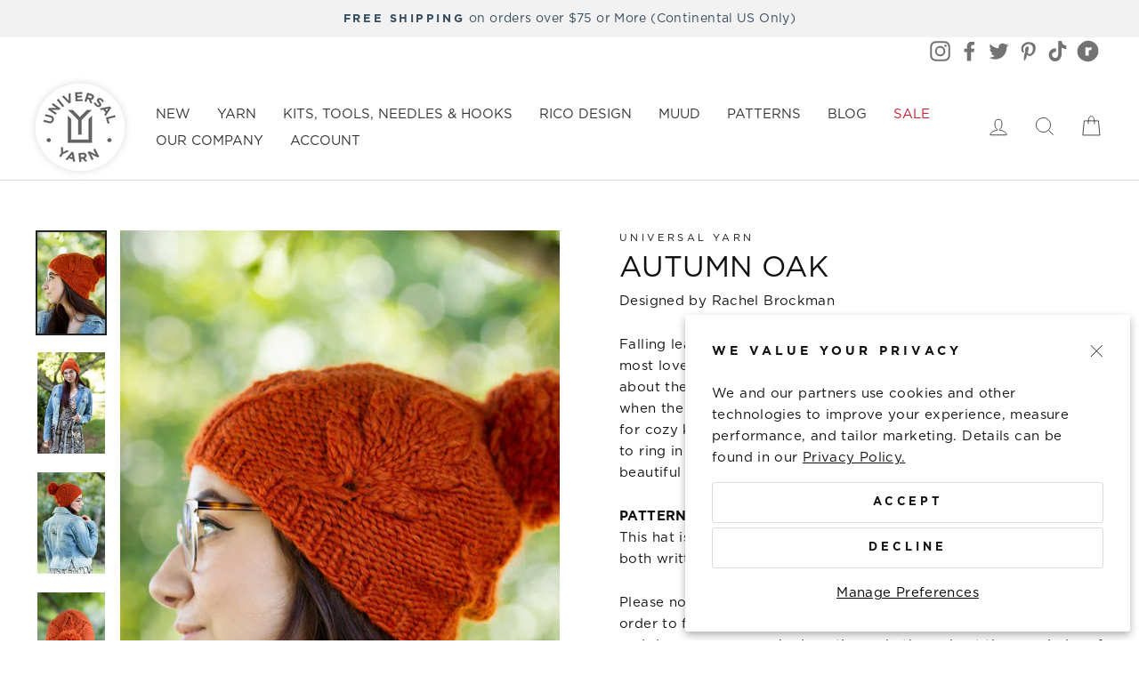

--- FILE ---
content_type: text/html; charset=utf-8
request_url: https://universalyarn.com/products/autumn-oak
body_size: 38027
content:
<!doctype html>
<html class="no-js" lang="en" dir="ltr">
<head>
  <meta charset="utf-8">
  <meta http-equiv="X-UA-Compatible" content="IE=edge,chrome=1">
  <meta name="viewport" content="width=device-width,initial-scale=1">
  <meta name="theme-color" content="#895880"><link rel="canonical" href="https://universalyarn.com/products/autumn-oak" /><link rel="preconnect" href="https://cdn.shopify.com">
  <link rel="preconnect" href="https://fonts.shopifycdn.com">
  <link rel="dns-prefetch" href="https://productreviews.shopifycdn.com">
  <link rel="dns-prefetch" href="https://ajax.googleapis.com">
  <link rel="dns-prefetch" href="https://maps.googleapis.com">
  <link rel="dns-prefetch" href="https://maps.gstatic.com"><link rel="shortcut icon" href="//universalyarn.com/cdn/shop/files/universal-yarn-logo_ae84b5f5-1475-4235-a2c8-34bd92e7a4f6_32x32.png?v=1630611296" type="image/png" /><title>Autumn Oak
&ndash; Universal Yarn
</title>
<meta name="description" content="Autumn Oak hat features cozy Posh Alpaca yarn and a charming leaf motif, perfect for embracing fall’s beauty while keeping warm and stylish."><meta property="og:site_name" content="Universal Yarn">
  <meta property="og:url" content="https://universalyarn.com/products/autumn-oak">
  <meta property="og:title" content="Autumn Oak">
  <meta property="og:type" content="product">
  <meta property="og:description" content="Autumn Oak hat features cozy Posh Alpaca yarn and a charming leaf motif, perfect for embracing fall’s beauty while keeping warm and stylish."><meta property="og:image" content="http://universalyarn.com/cdn/shop/products/Autumn-Oak-04-new-web.jpg?v=1629854600">
    <meta property="og:image:secure_url" content="https://universalyarn.com/cdn/shop/products/Autumn-Oak-04-new-web.jpg?v=1629854600">
    <meta property="og:image:width" content="1200">
    <meta property="og:image:height" content="1800"><meta name="twitter:site" content="@universalyarn">
  <meta name="twitter:card" content="summary_large_image">
  <meta name="twitter:title" content="Autumn Oak">
  <meta name="twitter:description" content="Autumn Oak hat features cozy Posh Alpaca yarn and a charming leaf motif, perfect for embracing fall’s beauty while keeping warm and stylish.">
<style data-shopify>@font-face {
    font-family: 'Gotham';
    src: url('https://cdn.shopify.com/s/files/1/0014/9648/1910/files/GOTHAM-LIGHT.woff?v=1756491554') format('woff');
    font-weight: 300;
    font-style: normal;
    font-display: swap;
  }

  @font-face {
    font-family: 'Gotham';
    src: url('https://cdn.shopify.com/s/files/1/0014/9648/1910/files/GOTHAM-LIGHTITA.woff?v=1756491554') format('woff');
    font-weight: 300;
    font-style: italic;
    font-display: swap;
  }

  @font-face {
    font-family: 'Gotham';
    src: url('https://cdn.shopify.com/s/files/1/0014/9648/1910/files/GOTHAM-BOOK.woff?v=1756491554') format('woff');
    font-weight: 400;
    font-style: normal;
    font-display: swap;
  }

  @font-face {
    font-family: 'Gotham';
    src: url('https://cdn.shopify.com/s/files/1/0014/9648/1910/files/GOTHAM-BOOKITA.woff?v=1756491554') format('woff');
    font-weight: 400;
    font-style: italic;
    font-display: swap;
  }

  @font-face {
    font-family: 'Gotham';
    src: url('https://cdn.shopify.com/s/files/1/0014/9648/1910/files/GOTHAM-MEDIUM.woff?v=1756491554') format('woff');
    font-weight: 500;
    font-style: normal;
    font-display: swap;
  }

  @font-face {
    font-family: 'Gotham';
    src: url('https://cdn.shopify.com/s/files/1/0014/9648/1910/files/GOTHAM-MEDIUMITA.woff?v=1756491554') format('woff');
    font-weight: 500;
    font-style: italic;
    font-display: swap;
  }

  @font-face {
    font-family: 'Gotham';
    src: url('https://cdn.shopify.com/s/files/1/0014/9648/1910/files/GOTHAM-BOLD.woff?v=1756491554') format('woff');
    font-weight: 700;
    font-style: normal;
    font-display: swap;
  }

  @font-face {
    font-family: 'Gotham';
    src: url('https://cdn.shopify.com/s/files/1/0014/9648/1910/files/GOTHAM-BOLDITA.woff?v=1756491554') format('woff');
    font-weight: 700;
    font-style: italic;
    font-display: swap;
  }</style><style data-shopify>:root {
    --typeHeaderPrimary: 'Gotham';
    --typeHeaderFallback: system-ui, -apple-system, BlinkMacSystemFont, "Segoe UI", Roboto, Oxygen-Sans, Ubuntu, Cantarell, "Helvetica Neue", sans-serif;
    --typeHeaderSize: 38px;
    --typeHeaderWeight: 400;
    --typeHeaderLineHeight: 1;
    --typeHeaderSpacing: 0.0em;

    --typeBasePrimary: 'Gotham';
    --typeBaseFallback: system-ui, -apple-system, BlinkMacSystemFont, "Segoe UI", Roboto, Oxygen-Sans, Ubuntu, Cantarell, "Helvetica Neue", sans-serif;
    --typeBaseSize: 15px;
    --typeBaseWeight: 400;
    --typeBaseSpacing: 0.025em;
    --typeBaseLineHeight: 1.6;

    --typeCollectionTitle: 18px;

    --iconWeight: 2px;
    --iconLinecaps: miter;

    
      --buttonRadius: 3px;
    

    --colorGridOverlayOpacity: 0.1;
  }

  .placeholder-content {
    background-image: linear-gradient(100deg, #ffffff 40%, #f7f7f7 63%, #ffffff 79%);
  }</style><link rel="stylesheet" href="//universalyarn.com/cdn/shop/t/497/assets/theme.css?v=66310180542923374361769131793">

  <script>
    document.documentElement.className = document.documentElement.className.replace('no-js', 'js');

    window.theme = window.theme || {};
    theme.routes = {
      home: "/",
      cart: "/cart.js",
      cartAdd: "/cart/add.js",
      cartChange: "/cart/change.js"
    };
    theme.strings = {
      soldOut: "Sold Out",
      notify: "Notify Me When Back In Stock",
      unavailable: "Unavailable",
      stockLabel: "Only [count] items in stock!",
      willNotShipUntil: "Will not ship until [date]",
      willBeInStockAfter: "Will be in stock after [date]",
      waitingForStock: "Inventory on the way",
      savePrice: "Save [saved_amount]",
      cartEmpty: "Your cart is currently empty.",
      cartTermsConfirmation: "You must agree with the terms and conditions of sales to check out"
    };
    theme.settings = {
      dynamicVariantsEnable: true,
      dynamicVariantType: "button",
      cartType: "drawer",
      freeShippingThreshold: "75",
      isCustomerTemplate: false,
      moneyFormat: "${{amount}}",
      saveType: "dollar",
      recentlyViewedEnabled: false,
      predictiveSearch: false,
      predictiveSearchType: "product",
      inventoryThreshold: 10,
      quickView: true,
      themeName: 'Impulse',
      themeVersion: "4.0.2"
    };
  </script>
  
  <script>
    window.STORE_LOCATOR_API_KEY = "4541412675750F62DC0119893D9A1CE0EB019C8B019C6525";
  </script>
  
  <script src="//universalyarn.com/cdn/shop/t/497/assets/vendor-scripts-v8.js?v=14188265227380193621769131103" defer></script>
  <script src="//universalyarn.com/cdn/shop/t/497/assets/theme.min.js?v=74693652304726232411769131103" defer></script>
  
  	<script>window.performance && window.performance.mark && window.performance.mark('shopify.content_for_header.start');</script><meta name="google-site-verification" content="FVeKjT7ukqKM30_wcGkWSvXdfEajC3KAdayVNVZ54zo">
<meta name="google-site-verification" content="FVeKjT7ukqKM30_wcGkWSvXdfEajC3KAdayVNVZ54zo">
<meta id="shopify-digital-wallet" name="shopify-digital-wallet" content="/1496481910/digital_wallets/dialog">
<meta name="shopify-checkout-api-token" content="a94e6123ac66348e54561b443719d809">
<meta id="in-context-paypal-metadata" data-shop-id="1496481910" data-venmo-supported="false" data-environment="production" data-locale="en_US" data-paypal-v4="true" data-currency="USD">
<link rel="alternate" type="application/json+oembed" href="https://universalyarn.com/products/autumn-oak.oembed">
<script async="async" src="/checkouts/internal/preloads.js?locale=en-US"></script>
<link rel="preconnect" href="https://shop.app" crossorigin="anonymous">
<script async="async" src="https://shop.app/checkouts/internal/preloads.js?locale=en-US&shop_id=1496481910" crossorigin="anonymous"></script>
<script id="apple-pay-shop-capabilities" type="application/json">{"shopId":1496481910,"countryCode":"US","currencyCode":"USD","merchantCapabilities":["supports3DS"],"merchantId":"gid:\/\/shopify\/Shop\/1496481910","merchantName":"Universal Yarn","requiredBillingContactFields":["postalAddress","email","phone"],"requiredShippingContactFields":["postalAddress","email","phone"],"shippingType":"shipping","supportedNetworks":["visa","masterCard","amex","discover","elo","jcb"],"total":{"type":"pending","label":"Universal Yarn","amount":"1.00"},"shopifyPaymentsEnabled":true,"supportsSubscriptions":true}</script>
<script id="shopify-features" type="application/json">{"accessToken":"a94e6123ac66348e54561b443719d809","betas":["rich-media-storefront-analytics"],"domain":"universalyarn.com","predictiveSearch":true,"shopId":1496481910,"locale":"en"}</script>
<script>var Shopify = Shopify || {};
Shopify.shop = "universal-yarns.myshopify.com";
Shopify.locale = "en";
Shopify.currency = {"active":"USD","rate":"1.0"};
Shopify.country = "US";
Shopify.theme = {"name":"1\/23  BIS form fix","id":149387772076,"schema_name":"Impulse","schema_version":"4.0.2","theme_store_id":null,"role":"main"};
Shopify.theme.handle = "null";
Shopify.theme.style = {"id":null,"handle":null};
Shopify.cdnHost = "universalyarn.com/cdn";
Shopify.routes = Shopify.routes || {};
Shopify.routes.root = "/";</script>
<script type="module">!function(o){(o.Shopify=o.Shopify||{}).modules=!0}(window);</script>
<script>!function(o){function n(){var o=[];function n(){o.push(Array.prototype.slice.apply(arguments))}return n.q=o,n}var t=o.Shopify=o.Shopify||{};t.loadFeatures=n(),t.autoloadFeatures=n()}(window);</script>
<script>
  window.ShopifyPay = window.ShopifyPay || {};
  window.ShopifyPay.apiHost = "shop.app\/pay";
  window.ShopifyPay.redirectState = null;
</script>
<script id="shop-js-analytics" type="application/json">{"pageType":"product"}</script>
<script defer="defer" async type="module" src="//universalyarn.com/cdn/shopifycloud/shop-js/modules/v2/client.init-shop-cart-sync_BT-GjEfc.en.esm.js"></script>
<script defer="defer" async type="module" src="//universalyarn.com/cdn/shopifycloud/shop-js/modules/v2/chunk.common_D58fp_Oc.esm.js"></script>
<script defer="defer" async type="module" src="//universalyarn.com/cdn/shopifycloud/shop-js/modules/v2/chunk.modal_xMitdFEc.esm.js"></script>
<script type="module">
  await import("//universalyarn.com/cdn/shopifycloud/shop-js/modules/v2/client.init-shop-cart-sync_BT-GjEfc.en.esm.js");
await import("//universalyarn.com/cdn/shopifycloud/shop-js/modules/v2/chunk.common_D58fp_Oc.esm.js");
await import("//universalyarn.com/cdn/shopifycloud/shop-js/modules/v2/chunk.modal_xMitdFEc.esm.js");

  window.Shopify.SignInWithShop?.initShopCartSync?.({"fedCMEnabled":true,"windoidEnabled":true});

</script>
<script>
  window.Shopify = window.Shopify || {};
  if (!window.Shopify.featureAssets) window.Shopify.featureAssets = {};
  window.Shopify.featureAssets['shop-js'] = {"shop-cart-sync":["modules/v2/client.shop-cart-sync_DZOKe7Ll.en.esm.js","modules/v2/chunk.common_D58fp_Oc.esm.js","modules/v2/chunk.modal_xMitdFEc.esm.js"],"init-fed-cm":["modules/v2/client.init-fed-cm_B6oLuCjv.en.esm.js","modules/v2/chunk.common_D58fp_Oc.esm.js","modules/v2/chunk.modal_xMitdFEc.esm.js"],"shop-cash-offers":["modules/v2/client.shop-cash-offers_D2sdYoxE.en.esm.js","modules/v2/chunk.common_D58fp_Oc.esm.js","modules/v2/chunk.modal_xMitdFEc.esm.js"],"shop-login-button":["modules/v2/client.shop-login-button_QeVjl5Y3.en.esm.js","modules/v2/chunk.common_D58fp_Oc.esm.js","modules/v2/chunk.modal_xMitdFEc.esm.js"],"pay-button":["modules/v2/client.pay-button_DXTOsIq6.en.esm.js","modules/v2/chunk.common_D58fp_Oc.esm.js","modules/v2/chunk.modal_xMitdFEc.esm.js"],"shop-button":["modules/v2/client.shop-button_DQZHx9pm.en.esm.js","modules/v2/chunk.common_D58fp_Oc.esm.js","modules/v2/chunk.modal_xMitdFEc.esm.js"],"avatar":["modules/v2/client.avatar_BTnouDA3.en.esm.js"],"init-windoid":["modules/v2/client.init-windoid_CR1B-cfM.en.esm.js","modules/v2/chunk.common_D58fp_Oc.esm.js","modules/v2/chunk.modal_xMitdFEc.esm.js"],"init-shop-for-new-customer-accounts":["modules/v2/client.init-shop-for-new-customer-accounts_C_vY_xzh.en.esm.js","modules/v2/client.shop-login-button_QeVjl5Y3.en.esm.js","modules/v2/chunk.common_D58fp_Oc.esm.js","modules/v2/chunk.modal_xMitdFEc.esm.js"],"init-shop-email-lookup-coordinator":["modules/v2/client.init-shop-email-lookup-coordinator_BI7n9ZSv.en.esm.js","modules/v2/chunk.common_D58fp_Oc.esm.js","modules/v2/chunk.modal_xMitdFEc.esm.js"],"init-shop-cart-sync":["modules/v2/client.init-shop-cart-sync_BT-GjEfc.en.esm.js","modules/v2/chunk.common_D58fp_Oc.esm.js","modules/v2/chunk.modal_xMitdFEc.esm.js"],"shop-toast-manager":["modules/v2/client.shop-toast-manager_DiYdP3xc.en.esm.js","modules/v2/chunk.common_D58fp_Oc.esm.js","modules/v2/chunk.modal_xMitdFEc.esm.js"],"init-customer-accounts":["modules/v2/client.init-customer-accounts_D9ZNqS-Q.en.esm.js","modules/v2/client.shop-login-button_QeVjl5Y3.en.esm.js","modules/v2/chunk.common_D58fp_Oc.esm.js","modules/v2/chunk.modal_xMitdFEc.esm.js"],"init-customer-accounts-sign-up":["modules/v2/client.init-customer-accounts-sign-up_iGw4briv.en.esm.js","modules/v2/client.shop-login-button_QeVjl5Y3.en.esm.js","modules/v2/chunk.common_D58fp_Oc.esm.js","modules/v2/chunk.modal_xMitdFEc.esm.js"],"shop-follow-button":["modules/v2/client.shop-follow-button_CqMgW2wH.en.esm.js","modules/v2/chunk.common_D58fp_Oc.esm.js","modules/v2/chunk.modal_xMitdFEc.esm.js"],"checkout-modal":["modules/v2/client.checkout-modal_xHeaAweL.en.esm.js","modules/v2/chunk.common_D58fp_Oc.esm.js","modules/v2/chunk.modal_xMitdFEc.esm.js"],"shop-login":["modules/v2/client.shop-login_D91U-Q7h.en.esm.js","modules/v2/chunk.common_D58fp_Oc.esm.js","modules/v2/chunk.modal_xMitdFEc.esm.js"],"lead-capture":["modules/v2/client.lead-capture_BJmE1dJe.en.esm.js","modules/v2/chunk.common_D58fp_Oc.esm.js","modules/v2/chunk.modal_xMitdFEc.esm.js"],"payment-terms":["modules/v2/client.payment-terms_Ci9AEqFq.en.esm.js","modules/v2/chunk.common_D58fp_Oc.esm.js","modules/v2/chunk.modal_xMitdFEc.esm.js"]};
</script>
<script>(function() {
  var isLoaded = false;
  function asyncLoad() {
    if (isLoaded) return;
    isLoaded = true;
    var urls = ["https:\/\/static.affiliatly.com\/shopify\/v3\/shopify.js?affiliatly_code=AF-1052498\u0026s=2\u0026shop=universal-yarns.myshopify.com","\/\/searchanise-ef84.kxcdn.com\/widgets\/shopify\/init.js?a=2C8Y8w9L5H\u0026shop=universal-yarns.myshopify.com"];
    for (var i = 0; i < urls.length; i++) {
      var s = document.createElement('script');
      s.type = 'text/javascript';
      s.async = true;
      s.src = urls[i];
      var x = document.getElementsByTagName('script')[0];
      x.parentNode.insertBefore(s, x);
    }
  };
  if(window.attachEvent) {
    window.attachEvent('onload', asyncLoad);
  } else {
    window.addEventListener('load', asyncLoad, false);
  }
})();</script>
<script id="__st">var __st={"a":1496481910,"offset":-18000,"reqid":"94cdfd5e-1e4d-455f-89db-f7015fb063c3-1769149285","pageurl":"universalyarn.com\/products\/autumn-oak","u":"9241b863cac0","p":"product","rtyp":"product","rid":6912385319084};</script>
<script>window.ShopifyPaypalV4VisibilityTracking = true;</script>
<script id="captcha-bootstrap">!function(){'use strict';const t='contact',e='account',n='new_comment',o=[[t,t],['blogs',n],['comments',n],[t,'customer']],c=[[e,'customer_login'],[e,'guest_login'],[e,'recover_customer_password'],[e,'create_customer']],r=t=>t.map((([t,e])=>`form[action*='/${t}']:not([data-nocaptcha='true']) input[name='form_type'][value='${e}']`)).join(','),a=t=>()=>t?[...document.querySelectorAll(t)].map((t=>t.form)):[];function s(){const t=[...o],e=r(t);return a(e)}const i='password',u='form_key',d=['recaptcha-v3-token','g-recaptcha-response','h-captcha-response',i],f=()=>{try{return window.sessionStorage}catch{return}},m='__shopify_v',_=t=>t.elements[u];function p(t,e,n=!1){try{const o=window.sessionStorage,c=JSON.parse(o.getItem(e)),{data:r}=function(t){const{data:e,action:n}=t;return t[m]||n?{data:e,action:n}:{data:t,action:n}}(c);for(const[e,n]of Object.entries(r))t.elements[e]&&(t.elements[e].value=n);n&&o.removeItem(e)}catch(o){console.error('form repopulation failed',{error:o})}}const l='form_type',E='cptcha';function T(t){t.dataset[E]=!0}const w=window,h=w.document,L='Shopify',v='ce_forms',y='captcha';let A=!1;((t,e)=>{const n=(g='f06e6c50-85a8-45c8-87d0-21a2b65856fe',I='https://cdn.shopify.com/shopifycloud/storefront-forms-hcaptcha/ce_storefront_forms_captcha_hcaptcha.v1.5.2.iife.js',D={infoText:'Protected by hCaptcha',privacyText:'Privacy',termsText:'Terms'},(t,e,n)=>{const o=w[L][v],c=o.bindForm;if(c)return c(t,g,e,D).then(n);var r;o.q.push([[t,g,e,D],n]),r=I,A||(h.body.append(Object.assign(h.createElement('script'),{id:'captcha-provider',async:!0,src:r})),A=!0)});var g,I,D;w[L]=w[L]||{},w[L][v]=w[L][v]||{},w[L][v].q=[],w[L][y]=w[L][y]||{},w[L][y].protect=function(t,e){n(t,void 0,e),T(t)},Object.freeze(w[L][y]),function(t,e,n,w,h,L){const[v,y,A,g]=function(t,e,n){const i=e?o:[],u=t?c:[],d=[...i,...u],f=r(d),m=r(i),_=r(d.filter((([t,e])=>n.includes(e))));return[a(f),a(m),a(_),s()]}(w,h,L),I=t=>{const e=t.target;return e instanceof HTMLFormElement?e:e&&e.form},D=t=>v().includes(t);t.addEventListener('submit',(t=>{const e=I(t);if(!e)return;const n=D(e)&&!e.dataset.hcaptchaBound&&!e.dataset.recaptchaBound,o=_(e),c=g().includes(e)&&(!o||!o.value);(n||c)&&t.preventDefault(),c&&!n&&(function(t){try{if(!f())return;!function(t){const e=f();if(!e)return;const n=_(t);if(!n)return;const o=n.value;o&&e.removeItem(o)}(t);const e=Array.from(Array(32),(()=>Math.random().toString(36)[2])).join('');!function(t,e){_(t)||t.append(Object.assign(document.createElement('input'),{type:'hidden',name:u})),t.elements[u].value=e}(t,e),function(t,e){const n=f();if(!n)return;const o=[...t.querySelectorAll(`input[type='${i}']`)].map((({name:t})=>t)),c=[...d,...o],r={};for(const[a,s]of new FormData(t).entries())c.includes(a)||(r[a]=s);n.setItem(e,JSON.stringify({[m]:1,action:t.action,data:r}))}(t,e)}catch(e){console.error('failed to persist form',e)}}(e),e.submit())}));const S=(t,e)=>{t&&!t.dataset[E]&&(n(t,e.some((e=>e===t))),T(t))};for(const o of['focusin','change'])t.addEventListener(o,(t=>{const e=I(t);D(e)&&S(e,y())}));const B=e.get('form_key'),M=e.get(l),P=B&&M;t.addEventListener('DOMContentLoaded',(()=>{const t=y();if(P)for(const e of t)e.elements[l].value===M&&p(e,B);[...new Set([...A(),...v().filter((t=>'true'===t.dataset.shopifyCaptcha))])].forEach((e=>S(e,t)))}))}(h,new URLSearchParams(w.location.search),n,t,e,['guest_login'])})(!0,!0)}();</script>
<script integrity="sha256-4kQ18oKyAcykRKYeNunJcIwy7WH5gtpwJnB7kiuLZ1E=" data-source-attribution="shopify.loadfeatures" defer="defer" src="//universalyarn.com/cdn/shopifycloud/storefront/assets/storefront/load_feature-a0a9edcb.js" crossorigin="anonymous"></script>
<script crossorigin="anonymous" defer="defer" src="//universalyarn.com/cdn/shopifycloud/storefront/assets/shopify_pay/storefront-65b4c6d7.js?v=20250812"></script>
<script data-source-attribution="shopify.dynamic_checkout.dynamic.init">var Shopify=Shopify||{};Shopify.PaymentButton=Shopify.PaymentButton||{isStorefrontPortableWallets:!0,init:function(){window.Shopify.PaymentButton.init=function(){};var t=document.createElement("script");t.src="https://universalyarn.com/cdn/shopifycloud/portable-wallets/latest/portable-wallets.en.js",t.type="module",document.head.appendChild(t)}};
</script>
<script data-source-attribution="shopify.dynamic_checkout.buyer_consent">
  function portableWalletsHideBuyerConsent(e){var t=document.getElementById("shopify-buyer-consent"),n=document.getElementById("shopify-subscription-policy-button");t&&n&&(t.classList.add("hidden"),t.setAttribute("aria-hidden","true"),n.removeEventListener("click",e))}function portableWalletsShowBuyerConsent(e){var t=document.getElementById("shopify-buyer-consent"),n=document.getElementById("shopify-subscription-policy-button");t&&n&&(t.classList.remove("hidden"),t.removeAttribute("aria-hidden"),n.addEventListener("click",e))}window.Shopify?.PaymentButton&&(window.Shopify.PaymentButton.hideBuyerConsent=portableWalletsHideBuyerConsent,window.Shopify.PaymentButton.showBuyerConsent=portableWalletsShowBuyerConsent);
</script>
<script data-source-attribution="shopify.dynamic_checkout.cart.bootstrap">document.addEventListener("DOMContentLoaded",(function(){function t(){return document.querySelector("shopify-accelerated-checkout-cart, shopify-accelerated-checkout")}if(t())Shopify.PaymentButton.init();else{new MutationObserver((function(e,n){t()&&(Shopify.PaymentButton.init(),n.disconnect())})).observe(document.body,{childList:!0,subtree:!0})}}));
</script>
<link id="shopify-accelerated-checkout-styles" rel="stylesheet" media="screen" href="https://universalyarn.com/cdn/shopifycloud/portable-wallets/latest/accelerated-checkout-backwards-compat.css" crossorigin="anonymous">
<style id="shopify-accelerated-checkout-cart">
        #shopify-buyer-consent {
  margin-top: 1em;
  display: inline-block;
  width: 100%;
}

#shopify-buyer-consent.hidden {
  display: none;
}

#shopify-subscription-policy-button {
  background: none;
  border: none;
  padding: 0;
  text-decoration: underline;
  font-size: inherit;
  cursor: pointer;
}

#shopify-subscription-policy-button::before {
  box-shadow: none;
}

      </style>

<script>window.performance && window.performance.mark && window.performance.mark('shopify.content_for_header.end');</script>
<!-- BEGIN app block: shopify://apps/klaviyo-email-marketing-sms/blocks/klaviyo-onsite-embed/2632fe16-c075-4321-a88b-50b567f42507 -->












  <script async src="https://static.klaviyo.com/onsite/js/XFk6i3/klaviyo.js?company_id=XFk6i3"></script>
  <script>!function(){if(!window.klaviyo){window._klOnsite=window._klOnsite||[];try{window.klaviyo=new Proxy({},{get:function(n,i){return"push"===i?function(){var n;(n=window._klOnsite).push.apply(n,arguments)}:function(){for(var n=arguments.length,o=new Array(n),w=0;w<n;w++)o[w]=arguments[w];var t="function"==typeof o[o.length-1]?o.pop():void 0,e=new Promise((function(n){window._klOnsite.push([i].concat(o,[function(i){t&&t(i),n(i)}]))}));return e}}})}catch(n){window.klaviyo=window.klaviyo||[],window.klaviyo.push=function(){var n;(n=window._klOnsite).push.apply(n,arguments)}}}}();</script>

  
    <script id="viewed_product">
      if (item == null) {
        var _learnq = _learnq || [];

        var MetafieldReviews = null
        var MetafieldYotpoRating = null
        var MetafieldYotpoCount = null
        var MetafieldLooxRating = null
        var MetafieldLooxCount = null
        var okendoProduct = null
        var okendoProductReviewCount = null
        var okendoProductReviewAverageValue = null
        try {
          // The following fields are used for Customer Hub recently viewed in order to add reviews.
          // This information is not part of __kla_viewed. Instead, it is part of __kla_viewed_reviewed_items
          MetafieldReviews = {};
          MetafieldYotpoRating = null
          MetafieldYotpoCount = null
          MetafieldLooxRating = null
          MetafieldLooxCount = null

          okendoProduct = null
          // If the okendo metafield is not legacy, it will error, which then requires the new json formatted data
          if (okendoProduct && 'error' in okendoProduct) {
            okendoProduct = null
          }
          okendoProductReviewCount = okendoProduct ? okendoProduct.reviewCount : null
          okendoProductReviewAverageValue = okendoProduct ? okendoProduct.reviewAverageValue : null
        } catch (error) {
          console.error('Error in Klaviyo onsite reviews tracking:', error);
        }

        var item = {
          Name: "Autumn Oak",
          ProductID: 6912385319084,
          Categories: ["Free Patterns","Patterns","Posh Alpaca Patterns"],
          ImageURL: "https://universalyarn.com/cdn/shop/products/Autumn-Oak-04-new-web_grande.jpg?v=1629854600",
          URL: "https://universalyarn.com/products/autumn-oak",
          Brand: "Universal Yarn",
          Price: "$0.00",
          Value: "0.00",
          CompareAtPrice: "$0.00"
        };
        _learnq.push(['track', 'Viewed Product', item]);
        _learnq.push(['trackViewedItem', {
          Title: item.Name,
          ItemId: item.ProductID,
          Categories: item.Categories,
          ImageUrl: item.ImageURL,
          Url: item.URL,
          Metadata: {
            Brand: item.Brand,
            Price: item.Price,
            Value: item.Value,
            CompareAtPrice: item.CompareAtPrice
          },
          metafields:{
            reviews: MetafieldReviews,
            yotpo:{
              rating: MetafieldYotpoRating,
              count: MetafieldYotpoCount,
            },
            loox:{
              rating: MetafieldLooxRating,
              count: MetafieldLooxCount,
            },
            okendo: {
              rating: okendoProductReviewAverageValue,
              count: okendoProductReviewCount,
            }
          }
        }]);
      }
    </script>
  




  <script>
    window.klaviyoReviewsProductDesignMode = false
  </script>



  <!-- BEGIN app snippet: customer-hub-data --><script>
  if (!window.customerHub) {
    window.customerHub = {};
  }
  window.customerHub.storefrontRoutes = {
    login: "/account/login?return_url=%2F%23k-hub",
    register: "/account/register?return_url=%2F%23k-hub",
    logout: "/account/logout",
    profile: "/account",
    addresses: "/account/addresses",
  };
  
  window.customerHub.userId = null;
  
  window.customerHub.storeDomain = "universal-yarns.myshopify.com";

  
    window.customerHub.activeProduct = {
      name: "Autumn Oak",
      category: null,
      imageUrl: "https://universalyarn.com/cdn/shop/products/Autumn-Oak-04-new-web_grande.jpg?v=1629854600",
      id: "6912385319084",
      link: "https://universalyarn.com/products/autumn-oak",
      variants: [
        
          {
            id: "40368133931180",
            
            imageUrl: null,
            
            price: "0",
            currency: "USD",
            availableForSale: true,
            title: "Default Title",
          },
        
      ],
    };
    window.customerHub.activeProduct.variants.forEach((variant) => {
        
        variant.price = `${variant.price.slice(0, -2)}.${variant.price.slice(-2)}`;
    });
  

  
    window.customerHub.storeLocale = {
        currentLanguage: 'en',
        currentCountry: 'US',
        availableLanguages: [
          
            {
              iso_code: 'en',
              endonym_name: 'English'
            }
          
        ],
        availableCountries: [
          
            {
              iso_code: 'AF',
              name: 'Afghanistan',
              currency_code: 'USD'
            },
          
            {
              iso_code: 'AX',
              name: 'Åland Islands',
              currency_code: 'USD'
            },
          
            {
              iso_code: 'AL',
              name: 'Albania',
              currency_code: 'USD'
            },
          
            {
              iso_code: 'DZ',
              name: 'Algeria',
              currency_code: 'USD'
            },
          
            {
              iso_code: 'AD',
              name: 'Andorra',
              currency_code: 'USD'
            },
          
            {
              iso_code: 'AO',
              name: 'Angola',
              currency_code: 'USD'
            },
          
            {
              iso_code: 'AI',
              name: 'Anguilla',
              currency_code: 'USD'
            },
          
            {
              iso_code: 'AG',
              name: 'Antigua &amp; Barbuda',
              currency_code: 'USD'
            },
          
            {
              iso_code: 'AR',
              name: 'Argentina',
              currency_code: 'USD'
            },
          
            {
              iso_code: 'AM',
              name: 'Armenia',
              currency_code: 'USD'
            },
          
            {
              iso_code: 'AW',
              name: 'Aruba',
              currency_code: 'USD'
            },
          
            {
              iso_code: 'AC',
              name: 'Ascension Island',
              currency_code: 'USD'
            },
          
            {
              iso_code: 'AU',
              name: 'Australia',
              currency_code: 'USD'
            },
          
            {
              iso_code: 'AT',
              name: 'Austria',
              currency_code: 'USD'
            },
          
            {
              iso_code: 'AZ',
              name: 'Azerbaijan',
              currency_code: 'USD'
            },
          
            {
              iso_code: 'BS',
              name: 'Bahamas',
              currency_code: 'USD'
            },
          
            {
              iso_code: 'BH',
              name: 'Bahrain',
              currency_code: 'USD'
            },
          
            {
              iso_code: 'BD',
              name: 'Bangladesh',
              currency_code: 'USD'
            },
          
            {
              iso_code: 'BB',
              name: 'Barbados',
              currency_code: 'USD'
            },
          
            {
              iso_code: 'BY',
              name: 'Belarus',
              currency_code: 'USD'
            },
          
            {
              iso_code: 'BE',
              name: 'Belgium',
              currency_code: 'USD'
            },
          
            {
              iso_code: 'BZ',
              name: 'Belize',
              currency_code: 'USD'
            },
          
            {
              iso_code: 'BJ',
              name: 'Benin',
              currency_code: 'USD'
            },
          
            {
              iso_code: 'BM',
              name: 'Bermuda',
              currency_code: 'USD'
            },
          
            {
              iso_code: 'BT',
              name: 'Bhutan',
              currency_code: 'USD'
            },
          
            {
              iso_code: 'BO',
              name: 'Bolivia',
              currency_code: 'USD'
            },
          
            {
              iso_code: 'BA',
              name: 'Bosnia &amp; Herzegovina',
              currency_code: 'USD'
            },
          
            {
              iso_code: 'BW',
              name: 'Botswana',
              currency_code: 'USD'
            },
          
            {
              iso_code: 'BR',
              name: 'Brazil',
              currency_code: 'USD'
            },
          
            {
              iso_code: 'IO',
              name: 'British Indian Ocean Territory',
              currency_code: 'USD'
            },
          
            {
              iso_code: 'VG',
              name: 'British Virgin Islands',
              currency_code: 'USD'
            },
          
            {
              iso_code: 'BN',
              name: 'Brunei',
              currency_code: 'USD'
            },
          
            {
              iso_code: 'BG',
              name: 'Bulgaria',
              currency_code: 'USD'
            },
          
            {
              iso_code: 'BF',
              name: 'Burkina Faso',
              currency_code: 'USD'
            },
          
            {
              iso_code: 'BI',
              name: 'Burundi',
              currency_code: 'USD'
            },
          
            {
              iso_code: 'KH',
              name: 'Cambodia',
              currency_code: 'USD'
            },
          
            {
              iso_code: 'CM',
              name: 'Cameroon',
              currency_code: 'USD'
            },
          
            {
              iso_code: 'CA',
              name: 'Canada',
              currency_code: 'USD'
            },
          
            {
              iso_code: 'CV',
              name: 'Cape Verde',
              currency_code: 'USD'
            },
          
            {
              iso_code: 'BQ',
              name: 'Caribbean Netherlands',
              currency_code: 'USD'
            },
          
            {
              iso_code: 'KY',
              name: 'Cayman Islands',
              currency_code: 'USD'
            },
          
            {
              iso_code: 'CF',
              name: 'Central African Republic',
              currency_code: 'USD'
            },
          
            {
              iso_code: 'TD',
              name: 'Chad',
              currency_code: 'USD'
            },
          
            {
              iso_code: 'CL',
              name: 'Chile',
              currency_code: 'USD'
            },
          
            {
              iso_code: 'CN',
              name: 'China',
              currency_code: 'USD'
            },
          
            {
              iso_code: 'CX',
              name: 'Christmas Island',
              currency_code: 'USD'
            },
          
            {
              iso_code: 'CC',
              name: 'Cocos (Keeling) Islands',
              currency_code: 'USD'
            },
          
            {
              iso_code: 'CO',
              name: 'Colombia',
              currency_code: 'USD'
            },
          
            {
              iso_code: 'KM',
              name: 'Comoros',
              currency_code: 'USD'
            },
          
            {
              iso_code: 'CG',
              name: 'Congo - Brazzaville',
              currency_code: 'USD'
            },
          
            {
              iso_code: 'CD',
              name: 'Congo - Kinshasa',
              currency_code: 'USD'
            },
          
            {
              iso_code: 'CK',
              name: 'Cook Islands',
              currency_code: 'USD'
            },
          
            {
              iso_code: 'CR',
              name: 'Costa Rica',
              currency_code: 'USD'
            },
          
            {
              iso_code: 'CI',
              name: 'Côte d’Ivoire',
              currency_code: 'USD'
            },
          
            {
              iso_code: 'HR',
              name: 'Croatia',
              currency_code: 'USD'
            },
          
            {
              iso_code: 'CW',
              name: 'Curaçao',
              currency_code: 'USD'
            },
          
            {
              iso_code: 'CY',
              name: 'Cyprus',
              currency_code: 'USD'
            },
          
            {
              iso_code: 'CZ',
              name: 'Czechia',
              currency_code: 'USD'
            },
          
            {
              iso_code: 'DK',
              name: 'Denmark',
              currency_code: 'USD'
            },
          
            {
              iso_code: 'DJ',
              name: 'Djibouti',
              currency_code: 'USD'
            },
          
            {
              iso_code: 'DM',
              name: 'Dominica',
              currency_code: 'USD'
            },
          
            {
              iso_code: 'DO',
              name: 'Dominican Republic',
              currency_code: 'USD'
            },
          
            {
              iso_code: 'EC',
              name: 'Ecuador',
              currency_code: 'USD'
            },
          
            {
              iso_code: 'EG',
              name: 'Egypt',
              currency_code: 'USD'
            },
          
            {
              iso_code: 'SV',
              name: 'El Salvador',
              currency_code: 'USD'
            },
          
            {
              iso_code: 'GQ',
              name: 'Equatorial Guinea',
              currency_code: 'USD'
            },
          
            {
              iso_code: 'ER',
              name: 'Eritrea',
              currency_code: 'USD'
            },
          
            {
              iso_code: 'EE',
              name: 'Estonia',
              currency_code: 'USD'
            },
          
            {
              iso_code: 'SZ',
              name: 'Eswatini',
              currency_code: 'USD'
            },
          
            {
              iso_code: 'ET',
              name: 'Ethiopia',
              currency_code: 'USD'
            },
          
            {
              iso_code: 'FK',
              name: 'Falkland Islands',
              currency_code: 'USD'
            },
          
            {
              iso_code: 'FO',
              name: 'Faroe Islands',
              currency_code: 'USD'
            },
          
            {
              iso_code: 'FJ',
              name: 'Fiji',
              currency_code: 'USD'
            },
          
            {
              iso_code: 'FI',
              name: 'Finland',
              currency_code: 'USD'
            },
          
            {
              iso_code: 'FR',
              name: 'France',
              currency_code: 'USD'
            },
          
            {
              iso_code: 'GF',
              name: 'French Guiana',
              currency_code: 'USD'
            },
          
            {
              iso_code: 'PF',
              name: 'French Polynesia',
              currency_code: 'USD'
            },
          
            {
              iso_code: 'TF',
              name: 'French Southern Territories',
              currency_code: 'USD'
            },
          
            {
              iso_code: 'GA',
              name: 'Gabon',
              currency_code: 'USD'
            },
          
            {
              iso_code: 'GM',
              name: 'Gambia',
              currency_code: 'USD'
            },
          
            {
              iso_code: 'GE',
              name: 'Georgia',
              currency_code: 'USD'
            },
          
            {
              iso_code: 'DE',
              name: 'Germany',
              currency_code: 'USD'
            },
          
            {
              iso_code: 'GH',
              name: 'Ghana',
              currency_code: 'USD'
            },
          
            {
              iso_code: 'GI',
              name: 'Gibraltar',
              currency_code: 'USD'
            },
          
            {
              iso_code: 'GR',
              name: 'Greece',
              currency_code: 'USD'
            },
          
            {
              iso_code: 'GL',
              name: 'Greenland',
              currency_code: 'USD'
            },
          
            {
              iso_code: 'GD',
              name: 'Grenada',
              currency_code: 'USD'
            },
          
            {
              iso_code: 'GP',
              name: 'Guadeloupe',
              currency_code: 'USD'
            },
          
            {
              iso_code: 'GT',
              name: 'Guatemala',
              currency_code: 'USD'
            },
          
            {
              iso_code: 'GG',
              name: 'Guernsey',
              currency_code: 'USD'
            },
          
            {
              iso_code: 'GN',
              name: 'Guinea',
              currency_code: 'USD'
            },
          
            {
              iso_code: 'GW',
              name: 'Guinea-Bissau',
              currency_code: 'USD'
            },
          
            {
              iso_code: 'GY',
              name: 'Guyana',
              currency_code: 'USD'
            },
          
            {
              iso_code: 'HT',
              name: 'Haiti',
              currency_code: 'USD'
            },
          
            {
              iso_code: 'HN',
              name: 'Honduras',
              currency_code: 'USD'
            },
          
            {
              iso_code: 'HK',
              name: 'Hong Kong SAR',
              currency_code: 'USD'
            },
          
            {
              iso_code: 'HU',
              name: 'Hungary',
              currency_code: 'USD'
            },
          
            {
              iso_code: 'IS',
              name: 'Iceland',
              currency_code: 'USD'
            },
          
            {
              iso_code: 'IN',
              name: 'India',
              currency_code: 'USD'
            },
          
            {
              iso_code: 'ID',
              name: 'Indonesia',
              currency_code: 'USD'
            },
          
            {
              iso_code: 'IQ',
              name: 'Iraq',
              currency_code: 'USD'
            },
          
            {
              iso_code: 'IE',
              name: 'Ireland',
              currency_code: 'USD'
            },
          
            {
              iso_code: 'IM',
              name: 'Isle of Man',
              currency_code: 'USD'
            },
          
            {
              iso_code: 'IL',
              name: 'Israel',
              currency_code: 'USD'
            },
          
            {
              iso_code: 'IT',
              name: 'Italy',
              currency_code: 'USD'
            },
          
            {
              iso_code: 'JM',
              name: 'Jamaica',
              currency_code: 'USD'
            },
          
            {
              iso_code: 'JP',
              name: 'Japan',
              currency_code: 'USD'
            },
          
            {
              iso_code: 'JE',
              name: 'Jersey',
              currency_code: 'USD'
            },
          
            {
              iso_code: 'JO',
              name: 'Jordan',
              currency_code: 'USD'
            },
          
            {
              iso_code: 'KZ',
              name: 'Kazakhstan',
              currency_code: 'USD'
            },
          
            {
              iso_code: 'KE',
              name: 'Kenya',
              currency_code: 'USD'
            },
          
            {
              iso_code: 'KI',
              name: 'Kiribati',
              currency_code: 'USD'
            },
          
            {
              iso_code: 'XK',
              name: 'Kosovo',
              currency_code: 'USD'
            },
          
            {
              iso_code: 'KW',
              name: 'Kuwait',
              currency_code: 'USD'
            },
          
            {
              iso_code: 'KG',
              name: 'Kyrgyzstan',
              currency_code: 'USD'
            },
          
            {
              iso_code: 'LA',
              name: 'Laos',
              currency_code: 'USD'
            },
          
            {
              iso_code: 'LV',
              name: 'Latvia',
              currency_code: 'USD'
            },
          
            {
              iso_code: 'LB',
              name: 'Lebanon',
              currency_code: 'USD'
            },
          
            {
              iso_code: 'LS',
              name: 'Lesotho',
              currency_code: 'USD'
            },
          
            {
              iso_code: 'LR',
              name: 'Liberia',
              currency_code: 'USD'
            },
          
            {
              iso_code: 'LY',
              name: 'Libya',
              currency_code: 'USD'
            },
          
            {
              iso_code: 'LI',
              name: 'Liechtenstein',
              currency_code: 'USD'
            },
          
            {
              iso_code: 'LT',
              name: 'Lithuania',
              currency_code: 'USD'
            },
          
            {
              iso_code: 'LU',
              name: 'Luxembourg',
              currency_code: 'USD'
            },
          
            {
              iso_code: 'MO',
              name: 'Macao SAR',
              currency_code: 'USD'
            },
          
            {
              iso_code: 'MG',
              name: 'Madagascar',
              currency_code: 'USD'
            },
          
            {
              iso_code: 'MW',
              name: 'Malawi',
              currency_code: 'USD'
            },
          
            {
              iso_code: 'MY',
              name: 'Malaysia',
              currency_code: 'USD'
            },
          
            {
              iso_code: 'MV',
              name: 'Maldives',
              currency_code: 'USD'
            },
          
            {
              iso_code: 'ML',
              name: 'Mali',
              currency_code: 'USD'
            },
          
            {
              iso_code: 'MT',
              name: 'Malta',
              currency_code: 'USD'
            },
          
            {
              iso_code: 'MQ',
              name: 'Martinique',
              currency_code: 'USD'
            },
          
            {
              iso_code: 'MR',
              name: 'Mauritania',
              currency_code: 'USD'
            },
          
            {
              iso_code: 'MU',
              name: 'Mauritius',
              currency_code: 'USD'
            },
          
            {
              iso_code: 'YT',
              name: 'Mayotte',
              currency_code: 'USD'
            },
          
            {
              iso_code: 'MX',
              name: 'Mexico',
              currency_code: 'USD'
            },
          
            {
              iso_code: 'MD',
              name: 'Moldova',
              currency_code: 'USD'
            },
          
            {
              iso_code: 'MC',
              name: 'Monaco',
              currency_code: 'USD'
            },
          
            {
              iso_code: 'MN',
              name: 'Mongolia',
              currency_code: 'USD'
            },
          
            {
              iso_code: 'ME',
              name: 'Montenegro',
              currency_code: 'USD'
            },
          
            {
              iso_code: 'MS',
              name: 'Montserrat',
              currency_code: 'USD'
            },
          
            {
              iso_code: 'MA',
              name: 'Morocco',
              currency_code: 'USD'
            },
          
            {
              iso_code: 'MZ',
              name: 'Mozambique',
              currency_code: 'USD'
            },
          
            {
              iso_code: 'MM',
              name: 'Myanmar (Burma)',
              currency_code: 'USD'
            },
          
            {
              iso_code: 'NA',
              name: 'Namibia',
              currency_code: 'USD'
            },
          
            {
              iso_code: 'NR',
              name: 'Nauru',
              currency_code: 'USD'
            },
          
            {
              iso_code: 'NP',
              name: 'Nepal',
              currency_code: 'USD'
            },
          
            {
              iso_code: 'NL',
              name: 'Netherlands',
              currency_code: 'USD'
            },
          
            {
              iso_code: 'NC',
              name: 'New Caledonia',
              currency_code: 'USD'
            },
          
            {
              iso_code: 'NZ',
              name: 'New Zealand',
              currency_code: 'USD'
            },
          
            {
              iso_code: 'NI',
              name: 'Nicaragua',
              currency_code: 'USD'
            },
          
            {
              iso_code: 'NE',
              name: 'Niger',
              currency_code: 'USD'
            },
          
            {
              iso_code: 'NG',
              name: 'Nigeria',
              currency_code: 'USD'
            },
          
            {
              iso_code: 'NU',
              name: 'Niue',
              currency_code: 'USD'
            },
          
            {
              iso_code: 'NF',
              name: 'Norfolk Island',
              currency_code: 'USD'
            },
          
            {
              iso_code: 'MK',
              name: 'North Macedonia',
              currency_code: 'USD'
            },
          
            {
              iso_code: 'NO',
              name: 'Norway',
              currency_code: 'USD'
            },
          
            {
              iso_code: 'OM',
              name: 'Oman',
              currency_code: 'USD'
            },
          
            {
              iso_code: 'PK',
              name: 'Pakistan',
              currency_code: 'USD'
            },
          
            {
              iso_code: 'PS',
              name: 'Palestinian Territories',
              currency_code: 'USD'
            },
          
            {
              iso_code: 'PA',
              name: 'Panama',
              currency_code: 'USD'
            },
          
            {
              iso_code: 'PG',
              name: 'Papua New Guinea',
              currency_code: 'USD'
            },
          
            {
              iso_code: 'PY',
              name: 'Paraguay',
              currency_code: 'USD'
            },
          
            {
              iso_code: 'PE',
              name: 'Peru',
              currency_code: 'USD'
            },
          
            {
              iso_code: 'PH',
              name: 'Philippines',
              currency_code: 'USD'
            },
          
            {
              iso_code: 'PN',
              name: 'Pitcairn Islands',
              currency_code: 'USD'
            },
          
            {
              iso_code: 'PL',
              name: 'Poland',
              currency_code: 'USD'
            },
          
            {
              iso_code: 'PT',
              name: 'Portugal',
              currency_code: 'USD'
            },
          
            {
              iso_code: 'QA',
              name: 'Qatar',
              currency_code: 'USD'
            },
          
            {
              iso_code: 'RE',
              name: 'Réunion',
              currency_code: 'USD'
            },
          
            {
              iso_code: 'RO',
              name: 'Romania',
              currency_code: 'USD'
            },
          
            {
              iso_code: 'RU',
              name: 'Russia',
              currency_code: 'USD'
            },
          
            {
              iso_code: 'RW',
              name: 'Rwanda',
              currency_code: 'USD'
            },
          
            {
              iso_code: 'WS',
              name: 'Samoa',
              currency_code: 'USD'
            },
          
            {
              iso_code: 'SM',
              name: 'San Marino',
              currency_code: 'USD'
            },
          
            {
              iso_code: 'ST',
              name: 'São Tomé &amp; Príncipe',
              currency_code: 'USD'
            },
          
            {
              iso_code: 'SA',
              name: 'Saudi Arabia',
              currency_code: 'USD'
            },
          
            {
              iso_code: 'SN',
              name: 'Senegal',
              currency_code: 'USD'
            },
          
            {
              iso_code: 'RS',
              name: 'Serbia',
              currency_code: 'USD'
            },
          
            {
              iso_code: 'SC',
              name: 'Seychelles',
              currency_code: 'USD'
            },
          
            {
              iso_code: 'SL',
              name: 'Sierra Leone',
              currency_code: 'USD'
            },
          
            {
              iso_code: 'SG',
              name: 'Singapore',
              currency_code: 'USD'
            },
          
            {
              iso_code: 'SX',
              name: 'Sint Maarten',
              currency_code: 'USD'
            },
          
            {
              iso_code: 'SK',
              name: 'Slovakia',
              currency_code: 'USD'
            },
          
            {
              iso_code: 'SI',
              name: 'Slovenia',
              currency_code: 'USD'
            },
          
            {
              iso_code: 'SB',
              name: 'Solomon Islands',
              currency_code: 'USD'
            },
          
            {
              iso_code: 'SO',
              name: 'Somalia',
              currency_code: 'USD'
            },
          
            {
              iso_code: 'ZA',
              name: 'South Africa',
              currency_code: 'USD'
            },
          
            {
              iso_code: 'GS',
              name: 'South Georgia &amp; South Sandwich Islands',
              currency_code: 'USD'
            },
          
            {
              iso_code: 'KR',
              name: 'South Korea',
              currency_code: 'USD'
            },
          
            {
              iso_code: 'SS',
              name: 'South Sudan',
              currency_code: 'USD'
            },
          
            {
              iso_code: 'ES',
              name: 'Spain',
              currency_code: 'USD'
            },
          
            {
              iso_code: 'LK',
              name: 'Sri Lanka',
              currency_code: 'USD'
            },
          
            {
              iso_code: 'BL',
              name: 'St. Barthélemy',
              currency_code: 'USD'
            },
          
            {
              iso_code: 'SH',
              name: 'St. Helena',
              currency_code: 'USD'
            },
          
            {
              iso_code: 'KN',
              name: 'St. Kitts &amp; Nevis',
              currency_code: 'USD'
            },
          
            {
              iso_code: 'LC',
              name: 'St. Lucia',
              currency_code: 'USD'
            },
          
            {
              iso_code: 'MF',
              name: 'St. Martin',
              currency_code: 'USD'
            },
          
            {
              iso_code: 'PM',
              name: 'St. Pierre &amp; Miquelon',
              currency_code: 'USD'
            },
          
            {
              iso_code: 'VC',
              name: 'St. Vincent &amp; Grenadines',
              currency_code: 'USD'
            },
          
            {
              iso_code: 'SD',
              name: 'Sudan',
              currency_code: 'USD'
            },
          
            {
              iso_code: 'SR',
              name: 'Suriname',
              currency_code: 'USD'
            },
          
            {
              iso_code: 'SJ',
              name: 'Svalbard &amp; Jan Mayen',
              currency_code: 'USD'
            },
          
            {
              iso_code: 'SE',
              name: 'Sweden',
              currency_code: 'USD'
            },
          
            {
              iso_code: 'CH',
              name: 'Switzerland',
              currency_code: 'USD'
            },
          
            {
              iso_code: 'TW',
              name: 'Taiwan',
              currency_code: 'USD'
            },
          
            {
              iso_code: 'TJ',
              name: 'Tajikistan',
              currency_code: 'USD'
            },
          
            {
              iso_code: 'TZ',
              name: 'Tanzania',
              currency_code: 'USD'
            },
          
            {
              iso_code: 'TH',
              name: 'Thailand',
              currency_code: 'USD'
            },
          
            {
              iso_code: 'TL',
              name: 'Timor-Leste',
              currency_code: 'USD'
            },
          
            {
              iso_code: 'TG',
              name: 'Togo',
              currency_code: 'USD'
            },
          
            {
              iso_code: 'TK',
              name: 'Tokelau',
              currency_code: 'USD'
            },
          
            {
              iso_code: 'TO',
              name: 'Tonga',
              currency_code: 'USD'
            },
          
            {
              iso_code: 'TT',
              name: 'Trinidad &amp; Tobago',
              currency_code: 'USD'
            },
          
            {
              iso_code: 'TA',
              name: 'Tristan da Cunha',
              currency_code: 'USD'
            },
          
            {
              iso_code: 'TN',
              name: 'Tunisia',
              currency_code: 'USD'
            },
          
            {
              iso_code: 'TR',
              name: 'Türkiye',
              currency_code: 'USD'
            },
          
            {
              iso_code: 'TM',
              name: 'Turkmenistan',
              currency_code: 'USD'
            },
          
            {
              iso_code: 'TC',
              name: 'Turks &amp; Caicos Islands',
              currency_code: 'USD'
            },
          
            {
              iso_code: 'TV',
              name: 'Tuvalu',
              currency_code: 'USD'
            },
          
            {
              iso_code: 'UM',
              name: 'U.S. Outlying Islands',
              currency_code: 'USD'
            },
          
            {
              iso_code: 'UG',
              name: 'Uganda',
              currency_code: 'USD'
            },
          
            {
              iso_code: 'UA',
              name: 'Ukraine',
              currency_code: 'USD'
            },
          
            {
              iso_code: 'AE',
              name: 'United Arab Emirates',
              currency_code: 'USD'
            },
          
            {
              iso_code: 'GB',
              name: 'United Kingdom',
              currency_code: 'USD'
            },
          
            {
              iso_code: 'US',
              name: 'United States',
              currency_code: 'USD'
            },
          
            {
              iso_code: 'UY',
              name: 'Uruguay',
              currency_code: 'USD'
            },
          
            {
              iso_code: 'UZ',
              name: 'Uzbekistan',
              currency_code: 'USD'
            },
          
            {
              iso_code: 'VU',
              name: 'Vanuatu',
              currency_code: 'USD'
            },
          
            {
              iso_code: 'VA',
              name: 'Vatican City',
              currency_code: 'USD'
            },
          
            {
              iso_code: 'VE',
              name: 'Venezuela',
              currency_code: 'USD'
            },
          
            {
              iso_code: 'VN',
              name: 'Vietnam',
              currency_code: 'USD'
            },
          
            {
              iso_code: 'WF',
              name: 'Wallis &amp; Futuna',
              currency_code: 'USD'
            },
          
            {
              iso_code: 'EH',
              name: 'Western Sahara',
              currency_code: 'USD'
            },
          
            {
              iso_code: 'YE',
              name: 'Yemen',
              currency_code: 'USD'
            },
          
            {
              iso_code: 'ZM',
              name: 'Zambia',
              currency_code: 'USD'
            },
          
            {
              iso_code: 'ZW',
              name: 'Zimbabwe',
              currency_code: 'USD'
            }
          
        ]
    };
  
</script>
<!-- END app snippet -->





<!-- END app block --><link href="https://monorail-edge.shopifysvc.com" rel="dns-prefetch">
<script>(function(){if ("sendBeacon" in navigator && "performance" in window) {try {var session_token_from_headers = performance.getEntriesByType('navigation')[0].serverTiming.find(x => x.name == '_s').description;} catch {var session_token_from_headers = undefined;}var session_cookie_matches = document.cookie.match(/_shopify_s=([^;]*)/);var session_token_from_cookie = session_cookie_matches && session_cookie_matches.length === 2 ? session_cookie_matches[1] : "";var session_token = session_token_from_headers || session_token_from_cookie || "";function handle_abandonment_event(e) {var entries = performance.getEntries().filter(function(entry) {return /monorail-edge.shopifysvc.com/.test(entry.name);});if (!window.abandonment_tracked && entries.length === 0) {window.abandonment_tracked = true;var currentMs = Date.now();var navigation_start = performance.timing.navigationStart;var payload = {shop_id: 1496481910,url: window.location.href,navigation_start,duration: currentMs - navigation_start,session_token,page_type: "product"};window.navigator.sendBeacon("https://monorail-edge.shopifysvc.com/v1/produce", JSON.stringify({schema_id: "online_store_buyer_site_abandonment/1.1",payload: payload,metadata: {event_created_at_ms: currentMs,event_sent_at_ms: currentMs}}));}}window.addEventListener('pagehide', handle_abandonment_event);}}());</script>
<script id="web-pixels-manager-setup">(function e(e,d,r,n,o){if(void 0===o&&(o={}),!Boolean(null===(a=null===(i=window.Shopify)||void 0===i?void 0:i.analytics)||void 0===a?void 0:a.replayQueue)){var i,a;window.Shopify=window.Shopify||{};var t=window.Shopify;t.analytics=t.analytics||{};var s=t.analytics;s.replayQueue=[],s.publish=function(e,d,r){return s.replayQueue.push([e,d,r]),!0};try{self.performance.mark("wpm:start")}catch(e){}var l=function(){var e={modern:/Edge?\/(1{2}[4-9]|1[2-9]\d|[2-9]\d{2}|\d{4,})\.\d+(\.\d+|)|Firefox\/(1{2}[4-9]|1[2-9]\d|[2-9]\d{2}|\d{4,})\.\d+(\.\d+|)|Chrom(ium|e)\/(9{2}|\d{3,})\.\d+(\.\d+|)|(Maci|X1{2}).+ Version\/(15\.\d+|(1[6-9]|[2-9]\d|\d{3,})\.\d+)([,.]\d+|)( \(\w+\)|)( Mobile\/\w+|) Safari\/|Chrome.+OPR\/(9{2}|\d{3,})\.\d+\.\d+|(CPU[ +]OS|iPhone[ +]OS|CPU[ +]iPhone|CPU IPhone OS|CPU iPad OS)[ +]+(15[._]\d+|(1[6-9]|[2-9]\d|\d{3,})[._]\d+)([._]\d+|)|Android:?[ /-](13[3-9]|1[4-9]\d|[2-9]\d{2}|\d{4,})(\.\d+|)(\.\d+|)|Android.+Firefox\/(13[5-9]|1[4-9]\d|[2-9]\d{2}|\d{4,})\.\d+(\.\d+|)|Android.+Chrom(ium|e)\/(13[3-9]|1[4-9]\d|[2-9]\d{2}|\d{4,})\.\d+(\.\d+|)|SamsungBrowser\/([2-9]\d|\d{3,})\.\d+/,legacy:/Edge?\/(1[6-9]|[2-9]\d|\d{3,})\.\d+(\.\d+|)|Firefox\/(5[4-9]|[6-9]\d|\d{3,})\.\d+(\.\d+|)|Chrom(ium|e)\/(5[1-9]|[6-9]\d|\d{3,})\.\d+(\.\d+|)([\d.]+$|.*Safari\/(?![\d.]+ Edge\/[\d.]+$))|(Maci|X1{2}).+ Version\/(10\.\d+|(1[1-9]|[2-9]\d|\d{3,})\.\d+)([,.]\d+|)( \(\w+\)|)( Mobile\/\w+|) Safari\/|Chrome.+OPR\/(3[89]|[4-9]\d|\d{3,})\.\d+\.\d+|(CPU[ +]OS|iPhone[ +]OS|CPU[ +]iPhone|CPU IPhone OS|CPU iPad OS)[ +]+(10[._]\d+|(1[1-9]|[2-9]\d|\d{3,})[._]\d+)([._]\d+|)|Android:?[ /-](13[3-9]|1[4-9]\d|[2-9]\d{2}|\d{4,})(\.\d+|)(\.\d+|)|Mobile Safari.+OPR\/([89]\d|\d{3,})\.\d+\.\d+|Android.+Firefox\/(13[5-9]|1[4-9]\d|[2-9]\d{2}|\d{4,})\.\d+(\.\d+|)|Android.+Chrom(ium|e)\/(13[3-9]|1[4-9]\d|[2-9]\d{2}|\d{4,})\.\d+(\.\d+|)|Android.+(UC? ?Browser|UCWEB|U3)[ /]?(15\.([5-9]|\d{2,})|(1[6-9]|[2-9]\d|\d{3,})\.\d+)\.\d+|SamsungBrowser\/(5\.\d+|([6-9]|\d{2,})\.\d+)|Android.+MQ{2}Browser\/(14(\.(9|\d{2,})|)|(1[5-9]|[2-9]\d|\d{3,})(\.\d+|))(\.\d+|)|K[Aa][Ii]OS\/(3\.\d+|([4-9]|\d{2,})\.\d+)(\.\d+|)/},d=e.modern,r=e.legacy,n=navigator.userAgent;return n.match(d)?"modern":n.match(r)?"legacy":"unknown"}(),u="modern"===l?"modern":"legacy",c=(null!=n?n:{modern:"",legacy:""})[u],f=function(e){return[e.baseUrl,"/wpm","/b",e.hashVersion,"modern"===e.buildTarget?"m":"l",".js"].join("")}({baseUrl:d,hashVersion:r,buildTarget:u}),m=function(e){var d=e.version,r=e.bundleTarget,n=e.surface,o=e.pageUrl,i=e.monorailEndpoint;return{emit:function(e){var a=e.status,t=e.errorMsg,s=(new Date).getTime(),l=JSON.stringify({metadata:{event_sent_at_ms:s},events:[{schema_id:"web_pixels_manager_load/3.1",payload:{version:d,bundle_target:r,page_url:o,status:a,surface:n,error_msg:t},metadata:{event_created_at_ms:s}}]});if(!i)return console&&console.warn&&console.warn("[Web Pixels Manager] No Monorail endpoint provided, skipping logging."),!1;try{return self.navigator.sendBeacon.bind(self.navigator)(i,l)}catch(e){}var u=new XMLHttpRequest;try{return u.open("POST",i,!0),u.setRequestHeader("Content-Type","text/plain"),u.send(l),!0}catch(e){return console&&console.warn&&console.warn("[Web Pixels Manager] Got an unhandled error while logging to Monorail."),!1}}}}({version:r,bundleTarget:l,surface:e.surface,pageUrl:self.location.href,monorailEndpoint:e.monorailEndpoint});try{o.browserTarget=l,function(e){var d=e.src,r=e.async,n=void 0===r||r,o=e.onload,i=e.onerror,a=e.sri,t=e.scriptDataAttributes,s=void 0===t?{}:t,l=document.createElement("script"),u=document.querySelector("head"),c=document.querySelector("body");if(l.async=n,l.src=d,a&&(l.integrity=a,l.crossOrigin="anonymous"),s)for(var f in s)if(Object.prototype.hasOwnProperty.call(s,f))try{l.dataset[f]=s[f]}catch(e){}if(o&&l.addEventListener("load",o),i&&l.addEventListener("error",i),u)u.appendChild(l);else{if(!c)throw new Error("Did not find a head or body element to append the script");c.appendChild(l)}}({src:f,async:!0,onload:function(){if(!function(){var e,d;return Boolean(null===(d=null===(e=window.Shopify)||void 0===e?void 0:e.analytics)||void 0===d?void 0:d.initialized)}()){var d=window.webPixelsManager.init(e)||void 0;if(d){var r=window.Shopify.analytics;r.replayQueue.forEach((function(e){var r=e[0],n=e[1],o=e[2];d.publishCustomEvent(r,n,o)})),r.replayQueue=[],r.publish=d.publishCustomEvent,r.visitor=d.visitor,r.initialized=!0}}},onerror:function(){return m.emit({status:"failed",errorMsg:"".concat(f," has failed to load")})},sri:function(e){var d=/^sha384-[A-Za-z0-9+/=]+$/;return"string"==typeof e&&d.test(e)}(c)?c:"",scriptDataAttributes:o}),m.emit({status:"loading"})}catch(e){m.emit({status:"failed",errorMsg:(null==e?void 0:e.message)||"Unknown error"})}}})({shopId: 1496481910,storefrontBaseUrl: "https://universalyarn.com",extensionsBaseUrl: "https://extensions.shopifycdn.com/cdn/shopifycloud/web-pixels-manager",monorailEndpoint: "https://monorail-edge.shopifysvc.com/unstable/produce_batch",surface: "storefront-renderer",enabledBetaFlags: ["2dca8a86"],webPixelsConfigList: [{"id":"1661698220","configuration":"{\"accountID\":\"XFk6i3\",\"webPixelConfig\":\"eyJlbmFibGVBZGRlZFRvQ2FydEV2ZW50cyI6IHRydWV9\"}","eventPayloadVersion":"v1","runtimeContext":"STRICT","scriptVersion":"524f6c1ee37bacdca7657a665bdca589","type":"APP","apiClientId":123074,"privacyPurposes":["ANALYTICS","MARKETING"],"dataSharingAdjustments":{"protectedCustomerApprovalScopes":["read_customer_address","read_customer_email","read_customer_name","read_customer_personal_data","read_customer_phone"]}},{"id":"1521680556","configuration":"{\"pixelCode\":\"D46G6H3C77UDL502OS70\"}","eventPayloadVersion":"v1","runtimeContext":"STRICT","scriptVersion":"22e92c2ad45662f435e4801458fb78cc","type":"APP","apiClientId":4383523,"privacyPurposes":["ANALYTICS","MARKETING","SALE_OF_DATA"],"dataSharingAdjustments":{"protectedCustomerApprovalScopes":["read_customer_address","read_customer_email","read_customer_name","read_customer_personal_data","read_customer_phone"]}},{"id":"490471596","configuration":"{\"config\":\"{\\\"google_tag_ids\\\":[\\\"G-HFHVND4F0R\\\",\\\"AW-10861337864\\\",\\\"GT-NFDH6RZ\\\"],\\\"target_country\\\":\\\"US\\\",\\\"gtag_events\\\":[{\\\"type\\\":\\\"begin_checkout\\\",\\\"action_label\\\":[\\\"G-HFHVND4F0R\\\",\\\"AW-10861337864\\\/hrASCPjtoqoDEIi6i7so\\\"]},{\\\"type\\\":\\\"search\\\",\\\"action_label\\\":[\\\"G-HFHVND4F0R\\\",\\\"AW-10861337864\\\/r2xzCPvtoqoDEIi6i7so\\\"]},{\\\"type\\\":\\\"view_item\\\",\\\"action_label\\\":[\\\"G-HFHVND4F0R\\\",\\\"AW-10861337864\\\/tXwjCPrsoqoDEIi6i7so\\\",\\\"MC-6XHLWRLBZW\\\"]},{\\\"type\\\":\\\"purchase\\\",\\\"action_label\\\":[\\\"G-HFHVND4F0R\\\",\\\"AW-10861337864\\\/E31TCPfsoqoDEIi6i7so\\\",\\\"MC-6XHLWRLBZW\\\"]},{\\\"type\\\":\\\"page_view\\\",\\\"action_label\\\":[\\\"G-HFHVND4F0R\\\",\\\"AW-10861337864\\\/Tpd1CPTsoqoDEIi6i7so\\\",\\\"MC-6XHLWRLBZW\\\"]},{\\\"type\\\":\\\"add_payment_info\\\",\\\"action_label\\\":[\\\"G-HFHVND4F0R\\\",\\\"AW-10861337864\\\/JP7xCP7toqoDEIi6i7so\\\"]},{\\\"type\\\":\\\"add_to_cart\\\",\\\"action_label\\\":[\\\"G-HFHVND4F0R\\\",\\\"AW-10861337864\\\/TthECP3soqoDEIi6i7so\\\"]}],\\\"enable_monitoring_mode\\\":false}\"}","eventPayloadVersion":"v1","runtimeContext":"OPEN","scriptVersion":"b2a88bafab3e21179ed38636efcd8a93","type":"APP","apiClientId":1780363,"privacyPurposes":[],"dataSharingAdjustments":{"protectedCustomerApprovalScopes":["read_customer_address","read_customer_email","read_customer_name","read_customer_personal_data","read_customer_phone"]}},{"id":"371196076","configuration":"{\"accountID\":\"AF-1052498\", \"server\": \"S2\"}","eventPayloadVersion":"v1","runtimeContext":"STRICT","scriptVersion":"7a2c71e345b769300212968dc75a7a85","type":"APP","apiClientId":293037,"privacyPurposes":["ANALYTICS","MARKETING","SALE_OF_DATA"],"dataSharingAdjustments":{"protectedCustomerApprovalScopes":["read_customer_email","read_customer_name","read_customer_personal_data","read_customer_phone"]}},{"id":"179830956","configuration":"{\"pixel_id\":\"442210506812334\",\"pixel_type\":\"facebook_pixel\",\"metaapp_system_user_token\":\"-\"}","eventPayloadVersion":"v1","runtimeContext":"OPEN","scriptVersion":"ca16bc87fe92b6042fbaa3acc2fbdaa6","type":"APP","apiClientId":2329312,"privacyPurposes":["ANALYTICS","MARKETING","SALE_OF_DATA"],"dataSharingAdjustments":{"protectedCustomerApprovalScopes":["read_customer_address","read_customer_email","read_customer_name","read_customer_personal_data","read_customer_phone"]}},{"id":"88932524","configuration":"{\"tagID\":\"2612456186629\"}","eventPayloadVersion":"v1","runtimeContext":"STRICT","scriptVersion":"18031546ee651571ed29edbe71a3550b","type":"APP","apiClientId":3009811,"privacyPurposes":["ANALYTICS","MARKETING","SALE_OF_DATA"],"dataSharingAdjustments":{"protectedCustomerApprovalScopes":["read_customer_address","read_customer_email","read_customer_name","read_customer_personal_data","read_customer_phone"]}},{"id":"39321772","eventPayloadVersion":"1","runtimeContext":"LAX","scriptVersion":"1","type":"CUSTOM","privacyPurposes":["ANALYTICS","MARKETING","SALE_OF_DATA"],"name":"LP GAds Revenue"},{"id":"39354540","eventPayloadVersion":"1","runtimeContext":"LAX","scriptVersion":"1","type":"CUSTOM","privacyPurposes":["ANALYTICS","MARKETING","SALE_OF_DATA"],"name":"LP MAds Revenue"},{"id":"shopify-app-pixel","configuration":"{}","eventPayloadVersion":"v1","runtimeContext":"STRICT","scriptVersion":"0450","apiClientId":"shopify-pixel","type":"APP","privacyPurposes":["ANALYTICS","MARKETING"]},{"id":"shopify-custom-pixel","eventPayloadVersion":"v1","runtimeContext":"LAX","scriptVersion":"0450","apiClientId":"shopify-pixel","type":"CUSTOM","privacyPurposes":["ANALYTICS","MARKETING"]}],isMerchantRequest: false,initData: {"shop":{"name":"Universal Yarn","paymentSettings":{"currencyCode":"USD"},"myshopifyDomain":"universal-yarns.myshopify.com","countryCode":"US","storefrontUrl":"https:\/\/universalyarn.com"},"customer":null,"cart":null,"checkout":null,"productVariants":[{"price":{"amount":0.0,"currencyCode":"USD"},"product":{"title":"Autumn Oak","vendor":"Universal Yarn","id":"6912385319084","untranslatedTitle":"Autumn Oak","url":"\/products\/autumn-oak","type":"Pattern"},"id":"40368133931180","image":{"src":"\/\/universalyarn.com\/cdn\/shop\/products\/Autumn-Oak-04-new-web.jpg?v=1629854600"},"sku":"","title":"Default Title","untranslatedTitle":"Default Title"}],"purchasingCompany":null},},"https://universalyarn.com/cdn","fcfee988w5aeb613cpc8e4bc33m6693e112",{"modern":"","legacy":""},{"shopId":"1496481910","storefrontBaseUrl":"https:\/\/universalyarn.com","extensionBaseUrl":"https:\/\/extensions.shopifycdn.com\/cdn\/shopifycloud\/web-pixels-manager","surface":"storefront-renderer","enabledBetaFlags":"[\"2dca8a86\"]","isMerchantRequest":"false","hashVersion":"fcfee988w5aeb613cpc8e4bc33m6693e112","publish":"custom","events":"[[\"page_viewed\",{}],[\"product_viewed\",{\"productVariant\":{\"price\":{\"amount\":0.0,\"currencyCode\":\"USD\"},\"product\":{\"title\":\"Autumn Oak\",\"vendor\":\"Universal Yarn\",\"id\":\"6912385319084\",\"untranslatedTitle\":\"Autumn Oak\",\"url\":\"\/products\/autumn-oak\",\"type\":\"Pattern\"},\"id\":\"40368133931180\",\"image\":{\"src\":\"\/\/universalyarn.com\/cdn\/shop\/products\/Autumn-Oak-04-new-web.jpg?v=1629854600\"},\"sku\":\"\",\"title\":\"Default Title\",\"untranslatedTitle\":\"Default Title\"}}]]"});</script><script>
  window.ShopifyAnalytics = window.ShopifyAnalytics || {};
  window.ShopifyAnalytics.meta = window.ShopifyAnalytics.meta || {};
  window.ShopifyAnalytics.meta.currency = 'USD';
  var meta = {"product":{"id":6912385319084,"gid":"gid:\/\/shopify\/Product\/6912385319084","vendor":"Universal Yarn","type":"Pattern","handle":"autumn-oak","variants":[{"id":40368133931180,"price":0,"name":"Autumn Oak","public_title":null,"sku":""}],"remote":false},"page":{"pageType":"product","resourceType":"product","resourceId":6912385319084,"requestId":"94cdfd5e-1e4d-455f-89db-f7015fb063c3-1769149285"}};
  for (var attr in meta) {
    window.ShopifyAnalytics.meta[attr] = meta[attr];
  }
</script>
<script class="analytics">
  (function () {
    var customDocumentWrite = function(content) {
      var jquery = null;

      if (window.jQuery) {
        jquery = window.jQuery;
      } else if (window.Checkout && window.Checkout.$) {
        jquery = window.Checkout.$;
      }

      if (jquery) {
        jquery('body').append(content);
      }
    };

    var hasLoggedConversion = function(token) {
      if (token) {
        return document.cookie.indexOf('loggedConversion=' + token) !== -1;
      }
      return false;
    }

    var setCookieIfConversion = function(token) {
      if (token) {
        var twoMonthsFromNow = new Date(Date.now());
        twoMonthsFromNow.setMonth(twoMonthsFromNow.getMonth() + 2);

        document.cookie = 'loggedConversion=' + token + '; expires=' + twoMonthsFromNow;
      }
    }

    var trekkie = window.ShopifyAnalytics.lib = window.trekkie = window.trekkie || [];
    if (trekkie.integrations) {
      return;
    }
    trekkie.methods = [
      'identify',
      'page',
      'ready',
      'track',
      'trackForm',
      'trackLink'
    ];
    trekkie.factory = function(method) {
      return function() {
        var args = Array.prototype.slice.call(arguments);
        args.unshift(method);
        trekkie.push(args);
        return trekkie;
      };
    };
    for (var i = 0; i < trekkie.methods.length; i++) {
      var key = trekkie.methods[i];
      trekkie[key] = trekkie.factory(key);
    }
    trekkie.load = function(config) {
      trekkie.config = config || {};
      trekkie.config.initialDocumentCookie = document.cookie;
      var first = document.getElementsByTagName('script')[0];
      var script = document.createElement('script');
      script.type = 'text/javascript';
      script.onerror = function(e) {
        var scriptFallback = document.createElement('script');
        scriptFallback.type = 'text/javascript';
        scriptFallback.onerror = function(error) {
                var Monorail = {
      produce: function produce(monorailDomain, schemaId, payload) {
        var currentMs = new Date().getTime();
        var event = {
          schema_id: schemaId,
          payload: payload,
          metadata: {
            event_created_at_ms: currentMs,
            event_sent_at_ms: currentMs
          }
        };
        return Monorail.sendRequest("https://" + monorailDomain + "/v1/produce", JSON.stringify(event));
      },
      sendRequest: function sendRequest(endpointUrl, payload) {
        // Try the sendBeacon API
        if (window && window.navigator && typeof window.navigator.sendBeacon === 'function' && typeof window.Blob === 'function' && !Monorail.isIos12()) {
          var blobData = new window.Blob([payload], {
            type: 'text/plain'
          });

          if (window.navigator.sendBeacon(endpointUrl, blobData)) {
            return true;
          } // sendBeacon was not successful

        } // XHR beacon

        var xhr = new XMLHttpRequest();

        try {
          xhr.open('POST', endpointUrl);
          xhr.setRequestHeader('Content-Type', 'text/plain');
          xhr.send(payload);
        } catch (e) {
          console.log(e);
        }

        return false;
      },
      isIos12: function isIos12() {
        return window.navigator.userAgent.lastIndexOf('iPhone; CPU iPhone OS 12_') !== -1 || window.navigator.userAgent.lastIndexOf('iPad; CPU OS 12_') !== -1;
      }
    };
    Monorail.produce('monorail-edge.shopifysvc.com',
      'trekkie_storefront_load_errors/1.1',
      {shop_id: 1496481910,
      theme_id: 149387772076,
      app_name: "storefront",
      context_url: window.location.href,
      source_url: "//universalyarn.com/cdn/s/trekkie.storefront.8d95595f799fbf7e1d32231b9a28fd43b70c67d3.min.js"});

        };
        scriptFallback.async = true;
        scriptFallback.src = '//universalyarn.com/cdn/s/trekkie.storefront.8d95595f799fbf7e1d32231b9a28fd43b70c67d3.min.js';
        first.parentNode.insertBefore(scriptFallback, first);
      };
      script.async = true;
      script.src = '//universalyarn.com/cdn/s/trekkie.storefront.8d95595f799fbf7e1d32231b9a28fd43b70c67d3.min.js';
      first.parentNode.insertBefore(script, first);
    };
    trekkie.load(
      {"Trekkie":{"appName":"storefront","development":false,"defaultAttributes":{"shopId":1496481910,"isMerchantRequest":null,"themeId":149387772076,"themeCityHash":"17185334929957364366","contentLanguage":"en","currency":"USD"},"isServerSideCookieWritingEnabled":true,"monorailRegion":"shop_domain","enabledBetaFlags":["65f19447"]},"Session Attribution":{},"S2S":{"facebookCapiEnabled":true,"source":"trekkie-storefront-renderer","apiClientId":580111}}
    );

    var loaded = false;
    trekkie.ready(function() {
      if (loaded) return;
      loaded = true;

      window.ShopifyAnalytics.lib = window.trekkie;

      var originalDocumentWrite = document.write;
      document.write = customDocumentWrite;
      try { window.ShopifyAnalytics.merchantGoogleAnalytics.call(this); } catch(error) {};
      document.write = originalDocumentWrite;

      window.ShopifyAnalytics.lib.page(null,{"pageType":"product","resourceType":"product","resourceId":6912385319084,"requestId":"94cdfd5e-1e4d-455f-89db-f7015fb063c3-1769149285","shopifyEmitted":true});

      var match = window.location.pathname.match(/checkouts\/(.+)\/(thank_you|post_purchase)/)
      var token = match? match[1]: undefined;
      if (!hasLoggedConversion(token)) {
        setCookieIfConversion(token);
        window.ShopifyAnalytics.lib.track("Viewed Product",{"currency":"USD","variantId":40368133931180,"productId":6912385319084,"productGid":"gid:\/\/shopify\/Product\/6912385319084","name":"Autumn Oak","price":"0.00","sku":"","brand":"Universal Yarn","variant":null,"category":"Pattern","nonInteraction":true,"remote":false},undefined,undefined,{"shopifyEmitted":true});
      window.ShopifyAnalytics.lib.track("monorail:\/\/trekkie_storefront_viewed_product\/1.1",{"currency":"USD","variantId":40368133931180,"productId":6912385319084,"productGid":"gid:\/\/shopify\/Product\/6912385319084","name":"Autumn Oak","price":"0.00","sku":"","brand":"Universal Yarn","variant":null,"category":"Pattern","nonInteraction":true,"remote":false,"referer":"https:\/\/universalyarn.com\/products\/autumn-oak"});
      }
    });


        var eventsListenerScript = document.createElement('script');
        eventsListenerScript.async = true;
        eventsListenerScript.src = "//universalyarn.com/cdn/shopifycloud/storefront/assets/shop_events_listener-3da45d37.js";
        document.getElementsByTagName('head')[0].appendChild(eventsListenerScript);

})();</script>
<script
  defer
  src="https://universalyarn.com/cdn/shopifycloud/perf-kit/shopify-perf-kit-3.0.4.min.js"
  data-application="storefront-renderer"
  data-shop-id="1496481910"
  data-render-region="gcp-us-central1"
  data-page-type="product"
  data-theme-instance-id="149387772076"
  data-theme-name="Impulse"
  data-theme-version="4.0.2"
  data-monorail-region="shop_domain"
  data-resource-timing-sampling-rate="10"
  data-shs="true"
  data-shs-beacon="true"
  data-shs-export-with-fetch="true"
  data-shs-logs-sample-rate="1"
  data-shs-beacon-endpoint="https://universalyarn.com/api/collect"
></script>
</head>

<body class="template-product" data-center-text="true" data-button_style="round-slight" data-type_header_capitalize="true" data-type_headers_align_text="true" data-type_product_capitalize="true" data-swatch_style="round" >

  <a class="in-page-link visually-hidden skip-link" href="#MainContent">Skip to content</a>

  <div id="PageContainer" class="page-container">
    <div class="transition-body"><div id="shopify-section-header" class="shopify-section">

<div id="NavDrawer" class="drawer drawer--right">
  <div class="drawer__contents">
    <div class="drawer__fixed-header">
      <div class="drawer__header appear-animation appear-delay-2">
        <div class="h2 drawer__title">Menu</div>
        <div class="drawer__close">
          <button type="button" class="drawer__close-button js-drawer-close">
            <svg aria-hidden="true" focusable="false" role="presentation" class="icon icon-close" viewBox="0 0 64 64"><path d="M19 17.61l27.12 27.13m0-27.12L19 44.74"/></svg>
            <span class="icon__fallback-text">Close menu</span>
          </button>
        </div>
      </div>
    </div>
    <div class="drawer__scrollable">
      <ul class="mobile-nav mobile-nav--heading-style" role="navigation" aria-label="Primary"><li class="mobile-nav__item appear-animation appear-delay-2"><div class="mobile-nav__has-sublist"><a href="/collections/new"
                    class="mobile-nav__link mobile-nav__link--top-level" 
                    id="Label-collections-new1"
                    >
                    New
                  </a>
                  <div class="mobile-nav__toggle">
                    <button type="button"
                      aria-controls="Linklist-collections-new1"
                      aria-labelledby="Label-collections-new1"
                      class="collapsible-trigger collapsible--auto-height"><span class="collapsible-trigger__icon collapsible-trigger__icon--open" role="presentation">
  <svg aria-hidden="true" focusable="false" role="presentation" class="icon icon--wide icon-chevron-down" viewBox="0 0 28 16"><path d="M1.57 1.59l12.76 12.77L27.1 1.59" stroke-width="2" stroke="#000" fill="none" fill-rule="evenodd"/></svg>
</span>
</button>
                  </div></div><div id="Linklist-collections-new1"
                class="mobile-nav__sublist collapsible-content collapsible-content--all"
                >
                <div class="collapsible-content__inner">
                  <ul class="mobile-nav__sublist"><li class="mobile-nav__item">
                        <div class="mobile-nav__child-item"><button type="button"
                            aria-controls="Sublinklist-collections-new1-1"
                            class="mobile-nav__link--button collapsible-trigger">
                              <span class="mobile-nav__faux-link">New Arrivals</span><span class="collapsible-trigger__icon collapsible-trigger__icon--circle collapsible-trigger__icon--open" role="presentation">
  <svg aria-hidden="true" focusable="false" role="presentation" class="icon icon--wide icon-chevron-down" viewBox="0 0 28 16"><path d="M1.57 1.59l12.76 12.77L27.1 1.59" stroke-width="2" stroke="#000" fill="none" fill-rule="evenodd"/></svg>
</span>
</button></div><div
                            id="Sublinklist-collections-new1-1"
                            aria-labelledby="Sublabel-1"
                            class="mobile-nav__sublist collapsible-content collapsible-content--all"
                            >
                            <div class="collapsible-content__inner">
                              <ul class="mobile-nav__grandchildlist"><li class="mobile-nav__item">
                                    <a href="/collections/new-yarns" class="mobile-nav__link">
                                      Yarn
                                    </a>
                                  </li><li class="mobile-nav__item">
                                    <a href="/collections/new-yarn-colors" class="mobile-nav__link">
                                      New Colors
                                    </a>
                                  </li><li class="mobile-nav__item">
                                    <a href="/collections/new-patterns" class="mobile-nav__link">
                                      Patterns
                                    </a>
                                  </li><li class="mobile-nav__item">
                                    <a href="/collections/new-kits" class="mobile-nav__link">
                                      Kits
                                    </a>
                                  </li><li class="mobile-nav__item">
                                    <a href="/collections/new-books" class="mobile-nav__link">
                                      Books
                                    </a>
                                  </li><li class="mobile-nav__item">
                                    <a href="/collections/new" class="mobile-nav__link">
                                      View All
                                    </a>
                                  </li></ul>
                            </div>
                          </div></li><li class="mobile-nav__item">
                        <div class="mobile-nav__child-item"><button type="button"
                            aria-controls="Sublinklist-collections-new1-2"
                            class="mobile-nav__link--button collapsible-trigger">
                              <span class="mobile-nav__faux-link">Muud</span><span class="collapsible-trigger__icon collapsible-trigger__icon--circle collapsible-trigger__icon--open" role="presentation">
  <svg aria-hidden="true" focusable="false" role="presentation" class="icon icon--wide icon-chevron-down" viewBox="0 0 28 16"><path d="M1.57 1.59l12.76 12.77L27.1 1.59" stroke-width="2" stroke="#000" fill="none" fill-rule="evenodd"/></svg>
</span>
</button></div><div
                            id="Sublinklist-collections-new1-2"
                            aria-labelledby="Sublabel-2"
                            class="mobile-nav__sublist collapsible-content collapsible-content--all"
                            >
                            <div class="collapsible-content__inner">
                              <ul class="mobile-nav__grandchildlist"><li class="mobile-nav__item">
                                    <a href="/collections/new-bags-from-muud" class="mobile-nav__link">
                                      New Bags
                                    </a>
                                  </li><li class="mobile-nav__item">
                                    <a href="/collections/new-crochet" class="mobile-nav__link">
                                      New Crochet 
                                    </a>
                                  </li><li class="mobile-nav__item">
                                    <a href="/collections/new-knitting" class="mobile-nav__link">
                                      New Knitting
                                    </a>
                                  </li><li class="mobile-nav__item">
                                    <a href="/collections/new-embroidery" class="mobile-nav__link">
                                      New Embroidery
                                    </a>
                                  </li><li class="mobile-nav__item">
                                    <a href="/collections/new-living" class="mobile-nav__link">
                                      New Living
                                    </a>
                                  </li><li class="mobile-nav__item">
                                    <a href="/collections/new-muud-collection" class="mobile-nav__link">
                                      View All
                                    </a>
                                  </li></ul>
                            </div>
                          </div></li><li class="mobile-nav__item">
                        <div class="mobile-nav__child-item"><button type="button"
                            aria-controls="Sublinklist-collections-new1-3"
                            class="mobile-nav__link--button collapsible-trigger">
                              <span class="mobile-nav__faux-link">Rico Design</span><span class="collapsible-trigger__icon collapsible-trigger__icon--circle collapsible-trigger__icon--open" role="presentation">
  <svg aria-hidden="true" focusable="false" role="presentation" class="icon icon--wide icon-chevron-down" viewBox="0 0 28 16"><path d="M1.57 1.59l12.76 12.77L27.1 1.59" stroke-width="2" stroke="#000" fill="none" fill-rule="evenodd"/></svg>
</span>
</button></div><div
                            id="Sublinklist-collections-new1-3"
                            aria-labelledby="Sublabel-3"
                            class="mobile-nav__sublist collapsible-content collapsible-content--all"
                            >
                            <div class="collapsible-content__inner">
                              <ul class="mobile-nav__grandchildlist"><li class="mobile-nav__item">
                                    <a href="https://universalyarn.com/collections/new-rico-design-yarns" class="mobile-nav__link">
                                      New Yarns
                                    </a>
                                  </li><li class="mobile-nav__item">
                                    <a href="/collections/new-rico-design-books" class="mobile-nav__link">
                                      New Books
                                    </a>
                                  </li><li class="mobile-nav__item">
                                    <a href="https://universalyarn.com/collections/new-kits-by-rico-design" class="mobile-nav__link">
                                      New Kits
                                    </a>
                                  </li><li class="mobile-nav__item">
                                    <a href="/collections/new-ricorumi" class="mobile-nav__link">
                                      New Ricorumi
                                    </a>
                                  </li><li class="mobile-nav__item">
                                    <a href="/collections/new-from-rico-design" class="mobile-nav__link">
                                      View All
                                    </a>
                                  </li></ul>
                            </div>
                          </div></li></ul>
                </div>
              </div></li><li class="mobile-nav__item appear-animation appear-delay-2"><div class="mobile-nav__has-sublist"><a href="/collections/yarn"
                    class="mobile-nav__link mobile-nav__link--top-level" 
                    id="Label-collections-yarn2"
                    >
                    Yarn
                  </a>
                  <div class="mobile-nav__toggle">
                    <button type="button"
                      aria-controls="Linklist-collections-yarn2"
                      aria-labelledby="Label-collections-yarn2"
                      class="collapsible-trigger collapsible--auto-height"><span class="collapsible-trigger__icon collapsible-trigger__icon--open" role="presentation">
  <svg aria-hidden="true" focusable="false" role="presentation" class="icon icon--wide icon-chevron-down" viewBox="0 0 28 16"><path d="M1.57 1.59l12.76 12.77L27.1 1.59" stroke-width="2" stroke="#000" fill="none" fill-rule="evenodd"/></svg>
</span>
</button>
                  </div></div><div id="Linklist-collections-yarn2"
                class="mobile-nav__sublist collapsible-content collapsible-content--all"
                >
                <div class="collapsible-content__inner">
                  <ul class="mobile-nav__sublist"><li class="mobile-nav__item">
                        <div class="mobile-nav__child-item"><button type="button"
                            aria-controls="Sublinklist-collections-yarn2-1"
                            class="mobile-nav__link--button collapsible-trigger">
                              <span class="mobile-nav__faux-link">Brand</span><span class="collapsible-trigger__icon collapsible-trigger__icon--circle collapsible-trigger__icon--open" role="presentation">
  <svg aria-hidden="true" focusable="false" role="presentation" class="icon icon--wide icon-chevron-down" viewBox="0 0 28 16"><path d="M1.57 1.59l12.76 12.77L27.1 1.59" stroke-width="2" stroke="#000" fill="none" fill-rule="evenodd"/></svg>
</span>
</button></div><div
                            id="Sublinklist-collections-yarn2-1"
                            aria-labelledby="Sublabel-1"
                            class="mobile-nav__sublist collapsible-content collapsible-content--all"
                            >
                            <div class="collapsible-content__inner">
                              <ul class="mobile-nav__grandchildlist"><li class="mobile-nav__item">
                                    <a href="/collections/fibra-natura" class="mobile-nav__link">
                                      Fibra Natura
                                    </a>
                                  </li><li class="mobile-nav__item">
                                    <a href="/collections/fonty" class="mobile-nav__link">
                                      Fonty
                                    </a>
                                  </li><li class="mobile-nav__item">
                                    <a href="https://universalyarn.com/collections/koigu-yarns" class="mobile-nav__link">
                                      Koigu
                                    </a>
                                  </li><li class="mobile-nav__item">
                                    <a href="/collections/manos-del-uruguay" class="mobile-nav__link">
                                      Manos del Uruguay
                                    </a>
                                  </li><li class="mobile-nav__item">
                                    <a href="/collections/rico-yarns" class="mobile-nav__link">
                                      Rico Design
                                    </a>
                                  </li><li class="mobile-nav__item">
                                    <a href="/collections/universal-yarns" class="mobile-nav__link">
                                      Universal Yarn
                                    </a>
                                  </li><li class="mobile-nav__item">
                                    <a href="/collections/web-exclusive-yarns" class="mobile-nav__link">
                                      Web Exclusive Yarns
                                    </a>
                                  </li><li class="mobile-nav__item">
                                    <a href="/collections/yarn-vibes" class="mobile-nav__link">
                                      Yarn Vibes
                                    </a>
                                  </li></ul>
                            </div>
                          </div></li><li class="mobile-nav__item">
                        <div class="mobile-nav__child-item"><button type="button"
                            aria-controls="Sublinklist-collections-yarn2-2"
                            class="mobile-nav__link--button collapsible-trigger">
                              <span class="mobile-nav__faux-link">Weight</span><span class="collapsible-trigger__icon collapsible-trigger__icon--circle collapsible-trigger__icon--open" role="presentation">
  <svg aria-hidden="true" focusable="false" role="presentation" class="icon icon--wide icon-chevron-down" viewBox="0 0 28 16"><path d="M1.57 1.59l12.76 12.77L27.1 1.59" stroke-width="2" stroke="#000" fill="none" fill-rule="evenodd"/></svg>
</span>
</button></div><div
                            id="Sublinklist-collections-yarn2-2"
                            aria-labelledby="Sublabel-2"
                            class="mobile-nav__sublist collapsible-content collapsible-content--all"
                            >
                            <div class="collapsible-content__inner">
                              <ul class="mobile-nav__grandchildlist"><li class="mobile-nav__item">
                                    <a href="/collections/weight_lace" class="mobile-nav__link">
                                      Lace
                                    </a>
                                  </li><li class="mobile-nav__item">
                                    <a href="/collections/weight_super-fine" class="mobile-nav__link">
                                      Super Fine / Fingering
                                    </a>
                                  </li><li class="mobile-nav__item">
                                    <a href="/collections/weight_fine" class="mobile-nav__link">
                                      Fine / Sport
                                    </a>
                                  </li><li class="mobile-nav__item">
                                    <a href="/collections/weight_light" class="mobile-nav__link">
                                      Light / DK
                                    </a>
                                  </li><li class="mobile-nav__item">
                                    <a href="/collections/weight_medium" class="mobile-nav__link">
                                      Medium / Worsted
                                    </a>
                                  </li><li class="mobile-nav__item">
                                    <a href="/collections/weight_bulky" class="mobile-nav__link">
                                      Bulky / Chunky
                                    </a>
                                  </li><li class="mobile-nav__item">
                                    <a href="/collections/weight_super-bulky" class="mobile-nav__link">
                                      Super Bulky
                                    </a>
                                  </li></ul>
                            </div>
                          </div></li><li class="mobile-nav__item">
                        <div class="mobile-nav__child-item"><button type="button"
                            aria-controls="Sublinklist-collections-yarn2-3"
                            class="mobile-nav__link--button collapsible-trigger">
                              <span class="mobile-nav__faux-link">Fiber Content</span><span class="collapsible-trigger__icon collapsible-trigger__icon--circle collapsible-trigger__icon--open" role="presentation">
  <svg aria-hidden="true" focusable="false" role="presentation" class="icon icon--wide icon-chevron-down" viewBox="0 0 28 16"><path d="M1.57 1.59l12.76 12.77L27.1 1.59" stroke-width="2" stroke="#000" fill="none" fill-rule="evenodd"/></svg>
</span>
</button></div><div
                            id="Sublinklist-collections-yarn2-3"
                            aria-labelledby="Sublabel-3"
                            class="mobile-nav__sublist collapsible-content collapsible-content--all"
                            >
                            <div class="collapsible-content__inner">
                              <ul class="mobile-nav__grandchildlist"><li class="mobile-nav__item">
                                    <a href="/collections/yarn/acrylic-pbt" class="mobile-nav__link">
                                      Acrylic / PBT
                                    </a>
                                  </li><li class="mobile-nav__item">
                                    <a href="/collections/yarn/alpaca" class="mobile-nav__link">
                                      Alpaca
                                    </a>
                                  </li><li class="mobile-nav__item">
                                    <a href="/collections/yarn/bamboo" class="mobile-nav__link">
                                      Bamboo
                                    </a>
                                  </li><li class="mobile-nav__item">
                                    <a href="/collections/yarn/cashmere" class="mobile-nav__link">
                                      Cashmere
                                    </a>
                                  </li><li class="mobile-nav__item">
                                    <a href="/collections/yarn/cotton" class="mobile-nav__link">
                                      Cotton
                                    </a>
                                  </li><li class="mobile-nav__item">
                                    <a href="/collections/yarn/linen-hemp-flax" class="mobile-nav__link">
                                      Linen / Hemp / Flax
                                    </a>
                                  </li><li class="mobile-nav__item">
                                    <a href="/collections/yarn/modal-viscose-tencel" class="mobile-nav__link">
                                      Modal / Viscose / Tencel
                                    </a>
                                  </li><li class="mobile-nav__item">
                                    <a href="/collections/yarn/mohair" class="mobile-nav__link">
                                      Mohair
                                    </a>
                                  </li><li class="mobile-nav__item">
                                    <a href="/collections/yarn/novelty-fashion" class="mobile-nav__link">
                                      Novelty / Fashion
                                    </a>
                                  </li><li class="mobile-nav__item">
                                    <a href="/collections/yarn/nylon-polyamide" class="mobile-nav__link">
                                      Nylon / Polyamide
                                    </a>
                                  </li><li class="mobile-nav__item">
                                    <a href="/collections/yarn/polyester" class="mobile-nav__link">
                                      Polyester
                                    </a>
                                  </li><li class="mobile-nav__item">
                                    <a href="/collections/yarn/silk" class="mobile-nav__link">
                                      Silk
                                    </a>
                                  </li><li class="mobile-nav__item">
                                    <a href="/collections/yarn/merino-wool" class="mobile-nav__link">
                                      Merino Wool
                                    </a>
                                  </li><li class="mobile-nav__item">
                                    <a href="/collections/yarn/wool-wool-blends" class="mobile-nav__link">
                                      Wool / Wool Blends
                                    </a>
                                  </li><li class="mobile-nav__item">
                                    <a href="/collections/yarn/100-wool" class="mobile-nav__link">
                                      100% Wool
                                    </a>
                                  </li></ul>
                            </div>
                          </div></li></ul>
                </div>
              </div></li><li class="mobile-nav__item appear-animation appear-delay-2"><div class="mobile-nav__has-sublist"><button type="button"
                    aria-controls="Linklist-3"
                    class="mobile-nav__link--button mobile-nav__link--top-level collapsible-trigger collapsible--auto-height">
                    <span class="mobile-nav__faux-link">
                      Kits, Tools, Needles & Hooks
                    </span>
                    <div class="mobile-nav__toggle">
                      <span class="faux-button"><span class="collapsible-trigger__icon collapsible-trigger__icon--open" role="presentation">
  <svg aria-hidden="true" focusable="false" role="presentation" class="icon icon--wide icon-chevron-down" viewBox="0 0 28 16"><path d="M1.57 1.59l12.76 12.77L27.1 1.59" stroke-width="2" stroke="#000" fill="none" fill-rule="evenodd"/></svg>
</span>
</span>
                    </div>
                  </button></div><div id="Linklist-3"
                class="mobile-nav__sublist collapsible-content collapsible-content--all"
                >
                <div class="collapsible-content__inner">
                  <ul class="mobile-nav__sublist"><li class="mobile-nav__item">
                        <div class="mobile-nav__child-item"><button type="button"
                            aria-controls="Sublinklist-3-1"
                            class="mobile-nav__link--button collapsible-trigger">
                              <span class="mobile-nav__faux-link">Kits</span><span class="collapsible-trigger__icon collapsible-trigger__icon--circle collapsible-trigger__icon--open" role="presentation">
  <svg aria-hidden="true" focusable="false" role="presentation" class="icon icon--wide icon-chevron-down" viewBox="0 0 28 16"><path d="M1.57 1.59l12.76 12.77L27.1 1.59" stroke-width="2" stroke="#000" fill="none" fill-rule="evenodd"/></svg>
</span>
</button></div><div
                            id="Sublinklist-3-1"
                            aria-labelledby="Sublabel-1"
                            class="mobile-nav__sublist collapsible-content collapsible-content--all"
                            >
                            <div class="collapsible-content__inner">
                              <ul class="mobile-nav__grandchildlist"><li class="mobile-nav__item">
                                    <a href="/collections/kits" class="mobile-nav__link">
                                      Knitting & Crocheting Kits
                                    </a>
                                  </li><li class="mobile-nav__item">
                                    <a href="/collections/rico-design-embroidery-kits" class="mobile-nav__link">
                                      Embroidery Kits
                                    </a>
                                  </li><li class="mobile-nav__item">
                                    <a href="/collections/rico-design-cross-stitch-kits" class="mobile-nav__link">
                                      Cross Stitch Kits
                                    </a>
                                  </li><li class="mobile-nav__item">
                                    <a href="/collections/rico-design-macrame-kits" class="mobile-nav__link">
                                      Macramé Kits
                                    </a>
                                  </li></ul>
                            </div>
                          </div></li><li class="mobile-nav__item">
                        <div class="mobile-nav__child-item"><button type="button"
                            aria-controls="Sublinklist-3-2"
                            class="mobile-nav__link--button collapsible-trigger">
                              <span class="mobile-nav__faux-link">Tools</span><span class="collapsible-trigger__icon collapsible-trigger__icon--circle collapsible-trigger__icon--open" role="presentation">
  <svg aria-hidden="true" focusable="false" role="presentation" class="icon icon--wide icon-chevron-down" viewBox="0 0 28 16"><path d="M1.57 1.59l12.76 12.77L27.1 1.59" stroke-width="2" stroke="#000" fill="none" fill-rule="evenodd"/></svg>
</span>
</button></div><div
                            id="Sublinklist-3-2"
                            aria-labelledby="Sublabel-2"
                            class="mobile-nav__sublist collapsible-content collapsible-content--all"
                            >
                            <div class="collapsible-content__inner">
                              <ul class="mobile-nav__grandchildlist"><li class="mobile-nav__item">
                                    <a href="/collections/needles" class="mobile-nav__link">
                                      Needles
                                    </a>
                                  </li><li class="mobile-nav__item">
                                    <a href="/collections/notions" class="mobile-nav__link">
                                      Notions
                                    </a>
                                  </li><li class="mobile-nav__item">
                                    <a href="/collections/gift-cards" class="mobile-nav__link">
                                      Gift Cards
                                    </a>
                                  </li></ul>
                            </div>
                          </div></li><li class="mobile-nav__item">
                        <div class="mobile-nav__child-item"><button type="button"
                            aria-controls="Sublinklist-3-3"
                            class="mobile-nav__link--button collapsible-trigger">
                              <span class="mobile-nav__faux-link">Brands</span><span class="collapsible-trigger__icon collapsible-trigger__icon--circle collapsible-trigger__icon--open" role="presentation">
  <svg aria-hidden="true" focusable="false" role="presentation" class="icon icon--wide icon-chevron-down" viewBox="0 0 28 16"><path d="M1.57 1.59l12.76 12.77L27.1 1.59" stroke-width="2" stroke="#000" fill="none" fill-rule="evenodd"/></svg>
</span>
</button></div><div
                            id="Sublinklist-3-3"
                            aria-labelledby="Sublabel-3"
                            class="mobile-nav__sublist collapsible-content collapsible-content--all"
                            >
                            <div class="collapsible-content__inner">
                              <ul class="mobile-nav__grandchildlist"><li class="mobile-nav__item">
                                    <a href="https://universalyarn.com/collections/chiaogoo-needles" class="mobile-nav__link">
                                      ChiaoGoo Needles & Hooks
                                    </a>
                                  </li></ul>
                            </div>
                          </div></li></ul>
                </div>
              </div></li><li class="mobile-nav__item appear-animation appear-delay-2"><div class="mobile-nav__has-sublist"><button type="button"
                    aria-controls="Linklist-4"
                    class="mobile-nav__link--button mobile-nav__link--top-level collapsible-trigger collapsible--auto-height">
                    <span class="mobile-nav__faux-link">
                      Rico Design
                    </span>
                    <div class="mobile-nav__toggle">
                      <span class="faux-button"><span class="collapsible-trigger__icon collapsible-trigger__icon--open" role="presentation">
  <svg aria-hidden="true" focusable="false" role="presentation" class="icon icon--wide icon-chevron-down" viewBox="0 0 28 16"><path d="M1.57 1.59l12.76 12.77L27.1 1.59" stroke-width="2" stroke="#000" fill="none" fill-rule="evenodd"/></svg>
</span>
</span>
                    </div>
                  </button></div><div id="Linklist-4"
                class="mobile-nav__sublist collapsible-content collapsible-content--all"
                >
                <div class="collapsible-content__inner">
                  <ul class="mobile-nav__sublist"><li class="mobile-nav__item">
                        <div class="mobile-nav__child-item"><button type="button"
                            aria-controls="Sublinklist-4-1"
                            class="mobile-nav__link--button collapsible-trigger">
                              <span class="mobile-nav__faux-link">New</span><span class="collapsible-trigger__icon collapsible-trigger__icon--circle collapsible-trigger__icon--open" role="presentation">
  <svg aria-hidden="true" focusable="false" role="presentation" class="icon icon--wide icon-chevron-down" viewBox="0 0 28 16"><path d="M1.57 1.59l12.76 12.77L27.1 1.59" stroke-width="2" stroke="#000" fill="none" fill-rule="evenodd"/></svg>
</span>
</button></div><div
                            id="Sublinklist-4-1"
                            aria-labelledby="Sublabel-1"
                            class="mobile-nav__sublist collapsible-content collapsible-content--all"
                            >
                            <div class="collapsible-content__inner">
                              <ul class="mobile-nav__grandchildlist"><li class="mobile-nav__item">
                                    <a href="/collections/new-rico-design-yarns" class="mobile-nav__link">
                                      Yarn
                                    </a>
                                  </li><li class="mobile-nav__item">
                                    <a href="/collections/new-kits-by-rico-design" class="mobile-nav__link">
                                      Kits
                                    </a>
                                  </li><li class="mobile-nav__item">
                                    <a href="/collections/new-rico-design-books" class="mobile-nav__link">
                                      Patterns
                                    </a>
                                  </li><li class="mobile-nav__item">
                                    <a href="/collections/new-ricorumi" class="mobile-nav__link">
                                      Ricorumi
                                    </a>
                                  </li></ul>
                            </div>
                          </div></li><li class="mobile-nav__item">
                        <div class="mobile-nav__child-item"><button type="button"
                            aria-controls="Sublinklist-4-2"
                            class="mobile-nav__link--button collapsible-trigger">
                              <span class="mobile-nav__faux-link">Yarn</span><span class="collapsible-trigger__icon collapsible-trigger__icon--circle collapsible-trigger__icon--open" role="presentation">
  <svg aria-hidden="true" focusable="false" role="presentation" class="icon icon--wide icon-chevron-down" viewBox="0 0 28 16"><path d="M1.57 1.59l12.76 12.77L27.1 1.59" stroke-width="2" stroke="#000" fill="none" fill-rule="evenodd"/></svg>
</span>
</button></div><div
                            id="Sublinklist-4-2"
                            aria-labelledby="Sublabel-2"
                            class="mobile-nav__sublist collapsible-content collapsible-content--all"
                            >
                            <div class="collapsible-content__inner">
                              <ul class="mobile-nav__grandchildlist"><li class="mobile-nav__item">
                                    <a href="/collections/baby-collection-by-rico-design" class="mobile-nav__link">
                                      Baby Collection
                                    </a>
                                  </li><li class="mobile-nav__item">
                                    <a href="/collections/creative-collection-by-rico-design" class="mobile-nav__link">
                                      Creative Collection
                                    </a>
                                  </li><li class="mobile-nav__item">
                                    <a href="/collections/essentials-collection-by-rico-design" class="mobile-nav__link">
                                      Essentials collection
                                    </a>
                                  </li><li class="mobile-nav__item">
                                    <a href="/collections/fashion-collection-by-rico-design" class="mobile-nav__link">
                                      Fashion Collection
                                    </a>
                                  </li><li class="mobile-nav__item">
                                    <a href="/collections/luxury-collection-by-rico-design" class="mobile-nav__link">
                                      Luxury Collection
                                    </a>
                                  </li><li class="mobile-nav__item">
                                    <a href="/collections/soft-collection-by-rico-design" class="mobile-nav__link">
                                      Soft Collection
                                    </a>
                                  </li><li class="mobile-nav__item">
                                    <a href="/collections/ricorumi" class="mobile-nav__link">
                                      Ricorumi
                                    </a>
                                  </li></ul>
                            </div>
                          </div></li><li class="mobile-nav__item">
                        <div class="mobile-nav__child-item"><button type="button"
                            aria-controls="Sublinklist-4-3"
                            class="mobile-nav__link--button collapsible-trigger">
                              <span class="mobile-nav__faux-link">Kits</span><span class="collapsible-trigger__icon collapsible-trigger__icon--circle collapsible-trigger__icon--open" role="presentation">
  <svg aria-hidden="true" focusable="false" role="presentation" class="icon icon--wide icon-chevron-down" viewBox="0 0 28 16"><path d="M1.57 1.59l12.76 12.77L27.1 1.59" stroke-width="2" stroke="#000" fill="none" fill-rule="evenodd"/></svg>
</span>
</button></div><div
                            id="Sublinklist-4-3"
                            aria-labelledby="Sublabel-3"
                            class="mobile-nav__sublist collapsible-content collapsible-content--all"
                            >
                            <div class="collapsible-content__inner">
                              <ul class="mobile-nav__grandchildlist"><li class="mobile-nav__item">
                                    <a href="/collections/rico-design-embroidery-kits" class="mobile-nav__link">
                                      Embroidery
                                    </a>
                                  </li><li class="mobile-nav__item">
                                    <a href="/collections/rico-design-cross-stitch-kits" class="mobile-nav__link">
                                      Cross Stitch
                                    </a>
                                  </li><li class="mobile-nav__item">
                                    <a href="/collections/ricorumi-kits" class="mobile-nav__link">
                                      Ricorumi
                                    </a>
                                  </li></ul>
                            </div>
                          </div></li><li class="mobile-nav__item">
                        <div class="mobile-nav__child-item"><button type="button"
                            aria-controls="Sublinklist-4-4"
                            class="mobile-nav__link--button collapsible-trigger">
                              <span class="mobile-nav__faux-link">Patterns</span><span class="collapsible-trigger__icon collapsible-trigger__icon--circle collapsible-trigger__icon--open" role="presentation">
  <svg aria-hidden="true" focusable="false" role="presentation" class="icon icon--wide icon-chevron-down" viewBox="0 0 28 16"><path d="M1.57 1.59l12.76 12.77L27.1 1.59" stroke-width="2" stroke="#000" fill="none" fill-rule="evenodd"/></svg>
</span>
</button></div><div
                            id="Sublinklist-4-4"
                            aria-labelledby="Sublabel-4"
                            class="mobile-nav__sublist collapsible-content collapsible-content--all"
                            >
                            <div class="collapsible-content__inner">
                              <ul class="mobile-nav__grandchildlist"><li class="mobile-nav__item">
                                    <a href="/collections/lovewool" class="mobile-nav__link">
                                      Lovewool
                                    </a>
                                  </li><li class="mobile-nav__item">
                                    <a href="/collections/made-by-me" class="mobile-nav__link">
                                      Made By Me
                                    </a>
                                  </li><li class="mobile-nav__item">
                                    <a href="/collections/baby-pattern-books" class="mobile-nav__link">
                                      Baby
                                    </a>
                                  </li><li class="mobile-nav__item">
                                    <a href="/collections/mbm-men" class="mobile-nav__link">
                                      MBM Men
                                    </a>
                                  </li><li class="mobile-nav__item">
                                    <a href="/collections/ricorumi-books" class="mobile-nav__link">
                                      Ricorumi
                                    </a>
                                  </li><li class="mobile-nav__item">
                                    <a href="/collections/rico-patterns-and-books" class="mobile-nav__link">
                                      All Rico Patterns
                                    </a>
                                  </li></ul>
                            </div>
                          </div></li></ul>
                </div>
              </div></li><li class="mobile-nav__item appear-animation appear-delay-2"><div class="mobile-nav__has-sublist"><button type="button"
                    aria-controls="Linklist-5"
                    class="mobile-nav__link--button mobile-nav__link--top-level collapsible-trigger collapsible--auto-height">
                    <span class="mobile-nav__faux-link">
                      Muud
                    </span>
                    <div class="mobile-nav__toggle">
                      <span class="faux-button"><span class="collapsible-trigger__icon collapsible-trigger__icon--open" role="presentation">
  <svg aria-hidden="true" focusable="false" role="presentation" class="icon icon--wide icon-chevron-down" viewBox="0 0 28 16"><path d="M1.57 1.59l12.76 12.77L27.1 1.59" stroke-width="2" stroke="#000" fill="none" fill-rule="evenodd"/></svg>
</span>
</span>
                    </div>
                  </button></div><div id="Linklist-5"
                class="mobile-nav__sublist collapsible-content collapsible-content--all"
                >
                <div class="collapsible-content__inner">
                  <ul class="mobile-nav__sublist"><li class="mobile-nav__item">
                        <div class="mobile-nav__child-item"><button type="button"
                            aria-controls="Sublinklist-5-1"
                            class="mobile-nav__link--button collapsible-trigger">
                              <span class="mobile-nav__faux-link">Knitting</span><span class="collapsible-trigger__icon collapsible-trigger__icon--circle collapsible-trigger__icon--open" role="presentation">
  <svg aria-hidden="true" focusable="false" role="presentation" class="icon icon--wide icon-chevron-down" viewBox="0 0 28 16"><path d="M1.57 1.59l12.76 12.77L27.1 1.59" stroke-width="2" stroke="#000" fill="none" fill-rule="evenodd"/></svg>
</span>
</button></div><div
                            id="Sublinklist-5-1"
                            aria-labelledby="Sublabel-1"
                            class="mobile-nav__sublist collapsible-content collapsible-content--all"
                            >
                            <div class="collapsible-content__inner">
                              <ul class="mobile-nav__grandchildlist"><li class="mobile-nav__item">
                                    <a href="/collections/muud-knitting-accessories" class="mobile-nav__link">
                                      Acessories
                                    </a>
                                  </li><li class="mobile-nav__item">
                                    <a href="/collections/muud-project-bags-for-knitting" class="mobile-nav__link">
                                      Bags
                                    </a>
                                  </li><li class="mobile-nav__item">
                                    <a href="/collections/muud-needle-cases" class="mobile-nav__link">
                                      Needle Cases
                                    </a>
                                  </li><li class="mobile-nav__item">
                                    <a href="/collections/new-knitting" class="mobile-nav__link">
                                      New Knitting
                                    </a>
                                  </li><li class="mobile-nav__item">
                                    <a href="/collections/muud-knitting" class="mobile-nav__link">
                                      Browse Knitting
                                    </a>
                                  </li><li class="mobile-nav__item">
                                    <a href="/collections/muud-on-sale" class="mobile-nav__link">
                                      Sale
                                    </a>
                                  </li></ul>
                            </div>
                          </div></li><li class="mobile-nav__item">
                        <div class="mobile-nav__child-item"><button type="button"
                            aria-controls="Sublinklist-5-2"
                            class="mobile-nav__link--button collapsible-trigger">
                              <span class="mobile-nav__faux-link">Crochet</span><span class="collapsible-trigger__icon collapsible-trigger__icon--circle collapsible-trigger__icon--open" role="presentation">
  <svg aria-hidden="true" focusable="false" role="presentation" class="icon icon--wide icon-chevron-down" viewBox="0 0 28 16"><path d="M1.57 1.59l12.76 12.77L27.1 1.59" stroke-width="2" stroke="#000" fill="none" fill-rule="evenodd"/></svg>
</span>
</button></div><div
                            id="Sublinklist-5-2"
                            aria-labelledby="Sublabel-2"
                            class="mobile-nav__sublist collapsible-content collapsible-content--all"
                            >
                            <div class="collapsible-content__inner">
                              <ul class="mobile-nav__grandchildlist"><li class="mobile-nav__item">
                                    <a href="/collections/muud-crochet" class="mobile-nav__link">
                                      Accessories
                                    </a>
                                  </li><li class="mobile-nav__item">
                                    <a href="/collections/muud-project-bags-for-crocheting" class="mobile-nav__link">
                                      Bags
                                    </a>
                                  </li><li class="mobile-nav__item">
                                    <a href="/collections/new-crochet" class="mobile-nav__link">
                                      New Crochet
                                    </a>
                                  </li><li class="mobile-nav__item">
                                    <a href="/collections/muud-crochet" class="mobile-nav__link">
                                      Browse Crochet
                                    </a>
                                  </li><li class="mobile-nav__item">
                                    <a href="/collections/muud-on-sale" class="mobile-nav__link">
                                      Sale
                                    </a>
                                  </li></ul>
                            </div>
                          </div></li><li class="mobile-nav__item">
                        <div class="mobile-nav__child-item"><button type="button"
                            aria-controls="Sublinklist-5-3"
                            class="mobile-nav__link--button collapsible-trigger">
                              <span class="mobile-nav__faux-link">Embroidery</span><span class="collapsible-trigger__icon collapsible-trigger__icon--circle collapsible-trigger__icon--open" role="presentation">
  <svg aria-hidden="true" focusable="false" role="presentation" class="icon icon--wide icon-chevron-down" viewBox="0 0 28 16"><path d="M1.57 1.59l12.76 12.77L27.1 1.59" stroke-width="2" stroke="#000" fill="none" fill-rule="evenodd"/></svg>
</span>
</button></div><div
                            id="Sublinklist-5-3"
                            aria-labelledby="Sublabel-3"
                            class="mobile-nav__sublist collapsible-content collapsible-content--all"
                            >
                            <div class="collapsible-content__inner">
                              <ul class="mobile-nav__grandchildlist"><li class="mobile-nav__item">
                                    <a href="/collections/muud-embroidery-accessories" class="mobile-nav__link">
                                      Accessories
                                    </a>
                                  </li><li class="mobile-nav__item">
                                    <a href="/collections/muud-project-bags-for-embroidery" class="mobile-nav__link">
                                      Bags
                                    </a>
                                  </li><li class="mobile-nav__item">
                                    <a href="/collections/new-embroidery" class="mobile-nav__link">
                                      New Embroidery
                                    </a>
                                  </li><li class="mobile-nav__item">
                                    <a href="/collections/muud-embroidery" class="mobile-nav__link">
                                      Browse Embroidery
                                    </a>
                                  </li><li class="mobile-nav__item">
                                    <a href="/collections/muud-on-sale" class="mobile-nav__link">
                                      Sale
                                    </a>
                                  </li></ul>
                            </div>
                          </div></li><li class="mobile-nav__item">
                        <div class="mobile-nav__child-item"><button type="button"
                            aria-controls="Sublinklist-5-4"
                            class="mobile-nav__link--button collapsible-trigger">
                              <span class="mobile-nav__faux-link">Living</span><span class="collapsible-trigger__icon collapsible-trigger__icon--circle collapsible-trigger__icon--open" role="presentation">
  <svg aria-hidden="true" focusable="false" role="presentation" class="icon icon--wide icon-chevron-down" viewBox="0 0 28 16"><path d="M1.57 1.59l12.76 12.77L27.1 1.59" stroke-width="2" stroke="#000" fill="none" fill-rule="evenodd"/></svg>
</span>
</button></div><div
                            id="Sublinklist-5-4"
                            aria-labelledby="Sublabel-4"
                            class="mobile-nav__sublist collapsible-content collapsible-content--all"
                            >
                            <div class="collapsible-content__inner">
                              <ul class="mobile-nav__grandchildlist"><li class="mobile-nav__item">
                                    <a href="/collections/muud-living-accessories" class="mobile-nav__link">
                                      Accessories
                                    </a>
                                  </li><li class="mobile-nav__item">
                                    <a href="/collections/muud-living-bags" class="mobile-nav__link">
                                      Bags
                                    </a>
                                  </li><li class="mobile-nav__item">
                                    <a href="/collections/new-living" class="mobile-nav__link">
                                      New Living
                                    </a>
                                  </li><li class="mobile-nav__item">
                                    <a href="/collections/muud-living" class="mobile-nav__link">
                                      Browse Living
                                    </a>
                                  </li><li class="mobile-nav__item">
                                    <a href="/collections/muud-on-sale" class="mobile-nav__link">
                                      Sale
                                    </a>
                                  </li></ul>
                            </div>
                          </div></li></ul>
                </div>
              </div></li><li class="mobile-nav__item appear-animation appear-delay-2"><div class="mobile-nav__has-sublist"><button type="button"
                    aria-controls="Linklist-6"
                    class="mobile-nav__link--button mobile-nav__link--top-level collapsible-trigger collapsible--auto-height">
                    <span class="mobile-nav__faux-link">
                      Patterns
                    </span>
                    <div class="mobile-nav__toggle">
                      <span class="faux-button"><span class="collapsible-trigger__icon collapsible-trigger__icon--open" role="presentation">
  <svg aria-hidden="true" focusable="false" role="presentation" class="icon icon--wide icon-chevron-down" viewBox="0 0 28 16"><path d="M1.57 1.59l12.76 12.77L27.1 1.59" stroke-width="2" stroke="#000" fill="none" fill-rule="evenodd"/></svg>
</span>
</span>
                    </div>
                  </button></div><div id="Linklist-6"
                class="mobile-nav__sublist collapsible-content collapsible-content--all"
                >
                <div class="collapsible-content__inner">
                  <ul class="mobile-nav__sublist"><li class="mobile-nav__item">
                        <div class="mobile-nav__child-item"><button type="button"
                            aria-controls="Sublinklist-6-1"
                            class="mobile-nav__link--button collapsible-trigger">
                              <span class="mobile-nav__faux-link">Patterns</span><span class="collapsible-trigger__icon collapsible-trigger__icon--circle collapsible-trigger__icon--open" role="presentation">
  <svg aria-hidden="true" focusable="false" role="presentation" class="icon icon--wide icon-chevron-down" viewBox="0 0 28 16"><path d="M1.57 1.59l12.76 12.77L27.1 1.59" stroke-width="2" stroke="#000" fill="none" fill-rule="evenodd"/></svg>
</span>
</button></div><div
                            id="Sublinklist-6-1"
                            aria-labelledby="Sublabel-1"
                            class="mobile-nav__sublist collapsible-content collapsible-content--all"
                            >
                            <div class="collapsible-content__inner">
                              <ul class="mobile-nav__grandchildlist"><li class="mobile-nav__item">
                                    <a href="/collections/patterns" class="mobile-nav__link">
                                      All Patterns
                                    </a>
                                  </li><li class="mobile-nav__item">
                                    <a href="/collections/type_ebook" class="mobile-nav__link">
                                      E-Books
                                    </a>
                                  </li><li class="mobile-nav__item">
                                    <a href="https://cdn.shopify.com/s/files/1/0014/9648/1910/files/Difficulty_Ratings_and_Abbreviations.final.pdf?v=1680887186" class="mobile-nav__link">
                                      Abbreviations
                                    </a>
                                  </li><li class="mobile-nav__item">
                                    <a href="/collections/book" class="mobile-nav__link">
                                      Book
                                    </a>
                                  </li></ul>
                            </div>
                          </div></li><li class="mobile-nav__item">
                        <div class="mobile-nav__child-item"><button type="button"
                            aria-controls="Sublinklist-6-2"
                            class="mobile-nav__link--button collapsible-trigger">
                              <span class="mobile-nav__faux-link">E-Books</span><span class="collapsible-trigger__icon collapsible-trigger__icon--circle collapsible-trigger__icon--open" role="presentation">
  <svg aria-hidden="true" focusable="false" role="presentation" class="icon icon--wide icon-chevron-down" viewBox="0 0 28 16"><path d="M1.57 1.59l12.76 12.77L27.1 1.59" stroke-width="2" stroke="#000" fill="none" fill-rule="evenodd"/></svg>
</span>
</button></div><div
                            id="Sublinklist-6-2"
                            aria-labelledby="Sublabel-2"
                            class="mobile-nav__sublist collapsible-content collapsible-content--all"
                            >
                            <div class="collapsible-content__inner">
                              <ul class="mobile-nav__grandchildlist"><li class="mobile-nav__item">
                                    <a href="https://universalyarn.com/products/my-first-knits" class="mobile-nav__link">
                                      My First Knits
                                    </a>
                                  </li><li class="mobile-nav__item">
                                    <a href="https://universalyarn.com/collections/type_ebook/products/deluxe-men-2-0" class="mobile-nav__link">
                                      Deluxe Men 2.0
                                    </a>
                                  </li><li class="mobile-nav__item">
                                    <a href="https://universalyarn.com/products/farmers-market" class="mobile-nav__link">
                                      Farmers Market
                                    </a>
                                  </li><li class="mobile-nav__item">
                                    <a href="https://universalyarn.com/collections/new/products/coral-dreams" class="mobile-nav__link">
                                      Coral Dreams
                                    </a>
                                  </li><li class="mobile-nav__item">
                                    <a href="https://universalyarn.com/collections/type_ebook/products/power-play" class="mobile-nav__link">
                                      Power Play
                                    </a>
                                  </li><li class="mobile-nav__item">
                                    <a href="https://universalyarn.com/collections/patterns/products/petit-chou" class="mobile-nav__link">
                                      Petit Chou
                                    </a>
                                  </li><li class="mobile-nav__item">
                                    <a href="https://universalyarn.com/collections/type_ebook/products/home-for-the-holidays" class="mobile-nav__link">
                                      Home for the Holidays
                                    </a>
                                  </li></ul>
                            </div>
                          </div></li><li class="mobile-nav__item">
                        <div class="mobile-nav__child-item"><button type="button"
                            aria-controls="Sublinklist-6-3"
                            class="mobile-nav__link--button collapsible-trigger">
                              <span class="mobile-nav__faux-link">Pattern Type</span><span class="collapsible-trigger__icon collapsible-trigger__icon--circle collapsible-trigger__icon--open" role="presentation">
  <svg aria-hidden="true" focusable="false" role="presentation" class="icon icon--wide icon-chevron-down" viewBox="0 0 28 16"><path d="M1.57 1.59l12.76 12.77L27.1 1.59" stroke-width="2" stroke="#000" fill="none" fill-rule="evenodd"/></svg>
</span>
</button></div><div
                            id="Sublinklist-6-3"
                            aria-labelledby="Sublabel-3"
                            class="mobile-nav__sublist collapsible-content collapsible-content--all"
                            >
                            <div class="collapsible-content__inner">
                              <ul class="mobile-nav__grandchildlist"><li class="mobile-nav__item">
                                    <a href="/collections/patterns/womens-clothing" class="mobile-nav__link">
                                      Women's Clothing
                                    </a>
                                  </li><li class="mobile-nav__item">
                                    <a href="/collections/patterns/mens-clothing" class="mobile-nav__link">
                                      Men's Clothing
                                    </a>
                                  </li><li class="mobile-nav__item">
                                    <a href="/collections/patterns/scarves-shawls-cowls" class="mobile-nav__link">
                                      Scarves / Shawls / Cowls
                                    </a>
                                  </li><li class="mobile-nav__item">
                                    <a href="/collections/patterns/poncho" class="mobile-nav__link">
                                      Poncho
                                    </a>
                                  </li><li class="mobile-nav__item">
                                    <a href="/collections/patterns/hat" class="mobile-nav__link">
                                      Hat
                                    </a>
                                  </li><li class="mobile-nav__item">
                                    <a href="/collections/patterns/gloves-mitts-mittens" class="mobile-nav__link">
                                      Gloves / Mitts / Mittens
                                    </a>
                                  </li><li class="mobile-nav__item">
                                    <a href="/collections/patterns/socks-slippers" class="mobile-nav__link">
                                      Socks / Slippers
                                    </a>
                                  </li><li class="mobile-nav__item">
                                    <a href="/collections/patterns/baby-children" class="mobile-nav__link">
                                      Baby / Children
                                    </a>
                                  </li><li class="mobile-nav__item">
                                    <a href="/collections/patterns/home" class="mobile-nav__link">
                                      Home
                                    </a>
                                  </li><li class="mobile-nav__item">
                                    <a href="/collections/patterns/one-skein" class="mobile-nav__link">
                                      One Skein
                                    </a>
                                  </li></ul>
                            </div>
                          </div></li></ul>
                </div>
              </div></li><li class="mobile-nav__item appear-animation appear-delay-2"><a href="http://blog.universalyarn.com/" class="mobile-nav__link mobile-nav__link--top-level" >Blog</a></li><li class="mobile-nav__item appear-animation appear-delay-2"><a href="/collections/sale" class="mobile-nav__link mobile-nav__link--top-level sale--item" >Sale</a></li><li class="mobile-nav__item appear-animation appear-delay-2"><div class="mobile-nav__has-sublist"><button type="button"
                    aria-controls="Linklist-9"
                    class="mobile-nav__link--button mobile-nav__link--top-level collapsible-trigger collapsible--auto-height">
                    <span class="mobile-nav__faux-link">
                      Our Company
                    </span>
                    <div class="mobile-nav__toggle">
                      <span class="faux-button"><span class="collapsible-trigger__icon collapsible-trigger__icon--open" role="presentation">
  <svg aria-hidden="true" focusable="false" role="presentation" class="icon icon--wide icon-chevron-down" viewBox="0 0 28 16"><path d="M1.57 1.59l12.76 12.77L27.1 1.59" stroke-width="2" stroke="#000" fill="none" fill-rule="evenodd"/></svg>
</span>
</span>
                    </div>
                  </button></div><div id="Linklist-9"
                class="mobile-nav__sublist collapsible-content collapsible-content--all"
                >
                <div class="collapsible-content__inner">
                  <ul class="mobile-nav__sublist"><li class="mobile-nav__item">
                        <div class="mobile-nav__child-item"><a href="/pages/contact-universal-yarn"
                              class="mobile-nav__link"
                              id="Sublabel-pages-contact-universal-yarn1"
                              >
                              Contact Universal Yarn
                            </a></div></li><li class="mobile-nav__item">
                        <div class="mobile-nav__child-item"><a href="/pages/influencer-design"
                              class="mobile-nav__link"
                              id="Sublabel-pages-influencer-design2"
                              >
                              Partner with us
                            </a></div></li><li class="mobile-nav__item">
                        <div class="mobile-nav__child-item"><a href="/pages/about-universal-yarn"
                              class="mobile-nav__link"
                              id="Sublabel-pages-about-universal-yarn3"
                              >
                              About Universal Yarn
                            </a></div></li><li class="mobile-nav__item">
                        <div class="mobile-nav__child-item"><a href="/pages/find-a-store-near-you"
                              class="mobile-nav__link"
                              id="Sublabel-pages-find-a-store-near-you4"
                              >
                              Find a Universal Yarn Store
                            </a></div></li><li class="mobile-nav__item">
                        <div class="mobile-nav__child-item"><a href="/pages/our-values"
                              class="mobile-nav__link"
                              id="Sublabel-pages-our-values5"
                              >
                              Our Values
                            </a></div></li></ul>
                </div>
              </div></li><li class="mobile-nav__item appear-animation appear-delay-2"><div class="mobile-nav__has-sublist"><button type="button"
                    aria-controls="Linklist-10"
                    class="mobile-nav__link--button mobile-nav__link--top-level collapsible-trigger collapsible--auto-height">
                    <span class="mobile-nav__faux-link">
                      Account
                    </span>
                    <div class="mobile-nav__toggle">
                      <span class="faux-button"><span class="collapsible-trigger__icon collapsible-trigger__icon--open" role="presentation">
  <svg aria-hidden="true" focusable="false" role="presentation" class="icon icon--wide icon-chevron-down" viewBox="0 0 28 16"><path d="M1.57 1.59l12.76 12.77L27.1 1.59" stroke-width="2" stroke="#000" fill="none" fill-rule="evenodd"/></svg>
</span>
</span>
                    </div>
                  </button></div><div id="Linklist-10"
                class="mobile-nav__sublist collapsible-content collapsible-content--all"
                >
                <div class="collapsible-content__inner">
                  <ul class="mobile-nav__sublist"><li class="mobile-nav__item">
                        <div class="mobile-nav__child-item"><a href="/account/login"
                              class="mobile-nav__link"
                              id="Sublabel-account-login1"
                              >
                              Sign in
                            </a></div></li><li class="mobile-nav__item">
                        <div class="mobile-nav__child-item"><a href="/pages/lys-register"
                              class="mobile-nav__link"
                              id="Sublabel-pages-lys-register2"
                              >
                              LYS Sign in
                            </a></div></li></ul>
                </div>
              </div></li><li class="mobile-nav__item mobile-nav__item--secondary">
            <div class="grid"><div class="grid__item one-half appear-animation appear-delay-2">
                  <a href="/account" class="mobile-nav__link btn" style="margin:0 1rem; padding:10px">Sign in</a>
                </div></div>
          </li></ul>

      <ul class="mobile-nav__social appear-animation appear-delay-2"><li class="mobile-nav__social-item">
            <a target="_blank" rel="noopener" href="https://www.instagram.com/universal_yarn/" title="Universal Yarn on Instagram">
              <svg aria-hidden="true" focusable="false" role="presentation" class="icon icon-instagram" viewBox="0 0 32 32"><path fill="#444" d="M16 3.094c4.206 0 4.7.019 6.363.094 1.538.069 2.369.325 2.925.544.738.287 1.262.625 1.813 1.175s.894 1.075 1.175 1.813c.212.556.475 1.387.544 2.925.075 1.662.094 2.156.094 6.363s-.019 4.7-.094 6.363c-.069 1.538-.325 2.369-.544 2.925-.288.738-.625 1.262-1.175 1.813s-1.075.894-1.813 1.175c-.556.212-1.387.475-2.925.544-1.663.075-2.156.094-6.363.094s-4.7-.019-6.363-.094c-1.537-.069-2.369-.325-2.925-.544-.737-.288-1.263-.625-1.813-1.175s-.894-1.075-1.175-1.813c-.212-.556-.475-1.387-.544-2.925-.075-1.663-.094-2.156-.094-6.363s.019-4.7.094-6.363c.069-1.537.325-2.369.544-2.925.287-.737.625-1.263 1.175-1.813s1.075-.894 1.813-1.175c.556-.212 1.388-.475 2.925-.544 1.662-.081 2.156-.094 6.363-.094zm0-2.838c-4.275 0-4.813.019-6.494.094-1.675.075-2.819.344-3.819.731-1.037.4-1.913.944-2.788 1.819S1.486 4.656 1.08 5.688c-.387 1-.656 2.144-.731 3.825-.075 1.675-.094 2.213-.094 6.488s.019 4.813.094 6.494c.075 1.675.344 2.819.731 3.825.4 1.038.944 1.913 1.819 2.788s1.756 1.413 2.788 1.819c1 .387 2.144.656 3.825.731s2.213.094 6.494.094 4.813-.019 6.494-.094c1.675-.075 2.819-.344 3.825-.731 1.038-.4 1.913-.944 2.788-1.819s1.413-1.756 1.819-2.788c.387-1 .656-2.144.731-3.825s.094-2.212.094-6.494-.019-4.813-.094-6.494c-.075-1.675-.344-2.819-.731-3.825-.4-1.038-.944-1.913-1.819-2.788s-1.756-1.413-2.788-1.819c-1-.387-2.144-.656-3.825-.731C20.812.275 20.275.256 16 .256z"/><path fill="#444" d="M16 7.912a8.088 8.088 0 0 0 0 16.175c4.463 0 8.087-3.625 8.087-8.088s-3.625-8.088-8.088-8.088zm0 13.338a5.25 5.25 0 1 1 0-10.5 5.25 5.25 0 1 1 0 10.5zM26.294 7.594a1.887 1.887 0 1 1-3.774.002 1.887 1.887 0 0 1 3.774-.003z"/></svg>
              <span class="icon__fallback-text">Instagram</span>
            </a>
          </li><li class="mobile-nav__social-item">
            <a target="_blank" rel="noopener" href="https://www.facebook.com/UniversalYarn" title="Universal Yarn on Facebook">
              <svg aria-hidden="true" focusable="false" role="presentation" class="icon icon-facebook" viewBox="0 0 32 32"><path fill="#444" d="M18.56 31.36V17.28h4.48l.64-5.12h-5.12v-3.2c0-1.28.64-2.56 2.56-2.56h2.56V1.28H19.2c-3.84 0-7.04 2.56-7.04 7.04v3.84H7.68v5.12h4.48v14.08h6.4z"/></svg>
              <span class="icon__fallback-text">Facebook</span>
            </a>
          </li><li class="mobile-nav__social-item">
            <a target="_blank" rel="noopener" href="https://twitter.com/universalyarn" title="Universal Yarn on Twitter">
              <svg aria-hidden="true" focusable="false" role="presentation" class="icon icon-twitter" viewBox="0 0 32 32"><path fill="#444" d="M31.281 6.733q-1.304 1.924-3.13 3.26 0 .13.033.408t.033.408q0 2.543-.75 5.086t-2.282 4.858-3.635 4.108-5.053 2.869-6.341 1.076q-5.282 0-9.65-2.836.913.065 1.5.065 4.401 0 7.857-2.673-2.054-.033-3.668-1.255t-2.266-3.146q.554.13 1.206.13.88 0 1.663-.261-2.184-.456-3.619-2.184t-1.435-3.977v-.065q1.239.652 2.836.717-1.271-.848-2.021-2.233t-.75-2.983q0-1.63.815-3.195 2.38 2.967 5.754 4.678t7.319 1.907q-.228-.815-.228-1.434 0-2.608 1.858-4.45t4.532-1.842q1.304 0 2.51.522t2.054 1.467q2.152-.424 4.01-1.532-.685 2.217-2.771 3.488 1.989-.261 3.619-.978z"/></svg>
              <span class="icon__fallback-text">Twitter</span>
            </a>
          </li><li class="mobile-nav__social-item">
            <a target="_blank" rel="noopener" href="https://www.pinterest.com/universalyarn/" title="Universal Yarn on Pinterest">
              <svg aria-hidden="true" focusable="false" role="presentation" class="icon icon-pinterest" viewBox="0 0 32 32"><path fill="#444" d="M27.52 9.6c-.64-5.76-6.4-8.32-12.8-7.68-4.48.64-9.6 4.48-9.6 10.24 0 3.2.64 5.76 3.84 6.4 1.28-2.56-.64-3.2-.64-4.48-1.28-7.04 8.32-12.16 13.44-7.04 3.2 3.84 1.28 14.08-4.48 13.44-5.12-1.28 2.56-9.6-1.92-11.52-3.2-1.28-5.12 4.48-3.84 7.04-1.28 4.48-3.2 8.96-1.92 15.36 2.56-1.92 3.84-5.76 4.48-9.6 1.28.64 1.92 1.92 3.84 1.92 6.4-.64 10.24-7.68 9.6-14.08z"/></svg>
              <span class="icon__fallback-text">Pinterest</span>
            </a>
          </li><li class="mobile-nav__social-item">
            <a target="_blank" rel="noopener" href="https://www.tiktok.com/@universalyarn" title="Universal Yarn on TickTok">
              <svg aria-hidden="true" focusable="false" role="presentation" class="icon icon-tiktok" viewBox="0 0 2859 3333"><path d="M2081 0c55 473 319 755 778 785v532c-266 26-499-61-770-225v995c0 1264-1378 1659-1932 753-356-583-138-1606 1004-1647v561c-87 14-180 36-265 65-254 86-398 247-358 531 77 544 1075 705 992-358V1h551z"/></svg>
              <span class="icon__fallback-text">TikTok</span>
            </a>
          </li><li class="mobile-nav__social-item">
          <a target="_blank" rel="noopener" href="https://www.ravelry.com/groups/universal-yarn" title="Universal Yarn on Ravelry">
            <svg xmlns="http://www.w3.org/2000/svg" viewBox="0 0 512 512" class="icon icon-ravelry" style="width:25px; height:25px;">
              <path fill="#444" d="M498.252,234.223c-1.208-10.34-1.7-20.826-3.746-31a310.306,310.306,0,0,0-9.622-36.6,184.068,184.068,0,0,0-30.874-57.5,251.154,251.154,0,0,0-18.818-21.689,237.362,237.362,0,0,0-47.113-36.116A240.8,240.8,0,0,0,331.356,26.65c-11.018-3.1-22.272-5.431-33.515-7.615-6.78-1.314-13.749-1.667-20.627-2.482-.316-.036-.6-.358-.9-.553q-16.143.009-32.288.006c-2.41.389-4.808.925-7.236,1.15a179.331,179.331,0,0,0-34.256,7.1,221.5,221.5,0,0,0-39.768,16.355,281.385,281.385,0,0,0-38.08,24.158c-6.167,4.61-12.268,9.36-17.974,14.518C96.539,88.494,86.34,97.72,76.785,107.555a243.878,243.878,0,0,0-33.648,43.95,206.488,206.488,0,0,0-20.494,44.6,198.2,198.2,0,0,0-7.691,34.759A201.13,201.13,0,0,0,13.4,266.385a299.716,299.716,0,0,0,4.425,40.24,226.865,226.865,0,0,0,16.73,53.3,210.543,210.543,0,0,0,24,39.528,213.589,213.589,0,0,0,26.358,28.416A251.313,251.313,0,0,0,126.7,458.455a287.831,287.831,0,0,0,55.9,25.277,269.5,269.5,0,0,0,40.641,9.835c6.071,1.01,12.275,1.253,18.412,1.873a4.149,4.149,0,0,1,1.19.56h32.289c2.507-.389,5-.937,7.527-1.143,16.336-1.332,32.107-5.335,47.489-10.717A219.992,219.992,0,0,0,379.1,460.322c9.749-6.447,19.395-13.077,28.737-20.1,5.785-4.348,10.988-9.5,16.3-14.457,3.964-3.7,7.764-7.578,11.51-11.5a232.162,232.162,0,0,0,31.427-41.639c9.542-16.045,17.355-32.905,22.3-50.926,2.859-10.413,4.947-21.045,7.017-31.652,1.032-5.279,1.251-10.723,1.87-16.087.036-.317.358-.6.552-.9V236.005A9.757,9.757,0,0,1,498.252,234.223Zm-161.117-1.15s-16.572-2.98-28.47-2.98c-27.2,0-33.57,14.9-33.57,37.04V360.8H201.582V170.062H275.1v31.931c8.924-26.822,26.771-36.189,62.04-36.189Z"/>
            </svg>                  
            <span class="icon__fallback-text">Ravelry</span>
          </a>
        </li></ul>
    </div>
  </div>
</div>
<div id="CartDrawer" class="drawer drawer--right">
    <form action="/cart" method="post" novalidate class="drawer__contents">
      <div class="drawer__fixed-header">
        <div class="drawer__header appear-animation appear-delay-1">
          <div class="h2 drawer__title">Cart</div>
          <div class="drawer__close">
            <button type="button" class="drawer__close-button js-drawer-close">
              <svg aria-hidden="true" focusable="false" role="presentation" class="icon icon-close" viewBox="0 0 64 64"><path d="M19 17.61l27.12 27.13m0-27.12L19 44.74"/></svg>
              <span class="icon__fallback-text">Close cart</span>
            </button>
          </div>
        </div>
      </div>

      <div id="CartContainer" class="drawer__inner"></div>
    </form>
  </div><style>
  .site-nav__link,
  .site-nav__dropdown-link:not(.site-nav__dropdown-link--top-level) {
    font-size: 15px;
  }
  
    .site-nav__link, .mobile-nav__link--top-level {
      text-transform: uppercase;
      letter-spacing: 0.2em;
    }
    .mobile-nav__link--top-level {
      font-size: 1.1em;
    }
  

  

  
.toolbar + .header-sticky-wrapper .site-header {
      border-top: 0;
    }#StickyHeaderWrap{
  	height: 120px ;
  }
  
@media only screen and (max-width:768px){
    #StickyHeaderWrap{
  	height: 109px ; /* for header nav bar height for slow internet since javascript doesnt load quick enough */
  }
}
</style>

<div data-section-id="header" data-section-type="header">


  <div class="announcement-bar">
    <div class="page-width">
      <div class="slideshow-wrapper">
        <button type="button" class="visually-hidden slideshow__pause" data-id="header" aria-live="polite">
          <span class="slideshow__pause-stop">
            <svg aria-hidden="true" focusable="false" role="presentation" class="icon icon-pause" viewBox="0 0 10 13"><g fill="#000" fill-rule="evenodd"><path d="M0 0h3v13H0zM7 0h3v13H7z"/></g></svg>
            <span class="icon__fallback-text">Pause slideshow</span>
          </span>
          <span class="slideshow__pause-play">
            <svg aria-hidden="true" focusable="false" role="presentation" class="icon icon-play" viewBox="18.24 17.35 24.52 28.3"><path fill="#323232" d="M22.1 19.151v25.5l20.4-13.489-20.4-12.011z"/></svg>
            <span class="icon__fallback-text">Play slideshow</span>
          </span>
        </button>

        <div
          id="AnnouncementSlider"
          class="announcement-slider"
          data-compact="true"
          data-block-count="2"><div
                id="AnnouncementSlide-1524770292306"
                class="announcement-slider__slide"
                data-index="0"
                ><div class="announcementSlide--container"><span class="announcement-text">Free shipping</span><span class="announcement-link-text">on orders over $75 or More (Continental US Only)</span></div></div><div
                id="AnnouncementSlide-8ce89626-70c8-4644-90e0-5eaafa020fd6"
                class="announcement-slider__slide"
                data-index="1"
                ><div class="announcementSlide--container"><span class="announcement-text">International Customers:</span><span class="announcement-link-text">International customers are responsible for duty and customs clearance charges at their country.</span></div></div></div>
      </div>
    </div>
  </div>


<div class="toolbar small--hide">
  <div class="page-width">
    <div class="toolbar__content"><div class="toolbar__item">
          <ul class="inline-list toolbar__social"><li>
                <a target="_blank" rel="noopener" href="https://www.instagram.com/universal_yarn/" title="Universal Yarn on Instagram">
                  <svg aria-hidden="true" focusable="false" role="presentation" class="icon icon-instagram" viewBox="0 0 32 32"><path fill="#444" d="M16 3.094c4.206 0 4.7.019 6.363.094 1.538.069 2.369.325 2.925.544.738.287 1.262.625 1.813 1.175s.894 1.075 1.175 1.813c.212.556.475 1.387.544 2.925.075 1.662.094 2.156.094 6.363s-.019 4.7-.094 6.363c-.069 1.538-.325 2.369-.544 2.925-.288.738-.625 1.262-1.175 1.813s-1.075.894-1.813 1.175c-.556.212-1.387.475-2.925.544-1.663.075-2.156.094-6.363.094s-4.7-.019-6.363-.094c-1.537-.069-2.369-.325-2.925-.544-.737-.288-1.263-.625-1.813-1.175s-.894-1.075-1.175-1.813c-.212-.556-.475-1.387-.544-2.925-.075-1.663-.094-2.156-.094-6.363s.019-4.7.094-6.363c.069-1.537.325-2.369.544-2.925.287-.737.625-1.263 1.175-1.813s1.075-.894 1.813-1.175c.556-.212 1.388-.475 2.925-.544 1.662-.081 2.156-.094 6.363-.094zm0-2.838c-4.275 0-4.813.019-6.494.094-1.675.075-2.819.344-3.819.731-1.037.4-1.913.944-2.788 1.819S1.486 4.656 1.08 5.688c-.387 1-.656 2.144-.731 3.825-.075 1.675-.094 2.213-.094 6.488s.019 4.813.094 6.494c.075 1.675.344 2.819.731 3.825.4 1.038.944 1.913 1.819 2.788s1.756 1.413 2.788 1.819c1 .387 2.144.656 3.825.731s2.213.094 6.494.094 4.813-.019 6.494-.094c1.675-.075 2.819-.344 3.825-.731 1.038-.4 1.913-.944 2.788-1.819s1.413-1.756 1.819-2.788c.387-1 .656-2.144.731-3.825s.094-2.212.094-6.494-.019-4.813-.094-6.494c-.075-1.675-.344-2.819-.731-3.825-.4-1.038-.944-1.913-1.819-2.788s-1.756-1.413-2.788-1.819c-1-.387-2.144-.656-3.825-.731C20.812.275 20.275.256 16 .256z"/><path fill="#444" d="M16 7.912a8.088 8.088 0 0 0 0 16.175c4.463 0 8.087-3.625 8.087-8.088s-3.625-8.088-8.088-8.088zm0 13.338a5.25 5.25 0 1 1 0-10.5 5.25 5.25 0 1 1 0 10.5zM26.294 7.594a1.887 1.887 0 1 1-3.774.002 1.887 1.887 0 0 1 3.774-.003z"/></svg>
                  <span class="icon__fallback-text">Instagram</span>
                </a>
              </li><li>
                <a target="_blank" rel="noopener" href="https://www.facebook.com/UniversalYarn" title="Universal Yarn on Facebook">
                  <svg aria-hidden="true" focusable="false" role="presentation" class="icon icon-facebook" viewBox="0 0 32 32"><path fill="#444" d="M18.56 31.36V17.28h4.48l.64-5.12h-5.12v-3.2c0-1.28.64-2.56 2.56-2.56h2.56V1.28H19.2c-3.84 0-7.04 2.56-7.04 7.04v3.84H7.68v5.12h4.48v14.08h6.4z"/></svg>
                  <span class="icon__fallback-text">Facebook</span>
                </a>
              </li><li>
                <a target="_blank" rel="noopener" href="https://twitter.com/universalyarn" title="Universal Yarn on Twitter">
                  <svg aria-hidden="true" focusable="false" role="presentation" class="icon icon-twitter" viewBox="0 0 32 32"><path fill="#444" d="M31.281 6.733q-1.304 1.924-3.13 3.26 0 .13.033.408t.033.408q0 2.543-.75 5.086t-2.282 4.858-3.635 4.108-5.053 2.869-6.341 1.076q-5.282 0-9.65-2.836.913.065 1.5.065 4.401 0 7.857-2.673-2.054-.033-3.668-1.255t-2.266-3.146q.554.13 1.206.13.88 0 1.663-.261-2.184-.456-3.619-2.184t-1.435-3.977v-.065q1.239.652 2.836.717-1.271-.848-2.021-2.233t-.75-2.983q0-1.63.815-3.195 2.38 2.967 5.754 4.678t7.319 1.907q-.228-.815-.228-1.434 0-2.608 1.858-4.45t4.532-1.842q1.304 0 2.51.522t2.054 1.467q2.152-.424 4.01-1.532-.685 2.217-2.771 3.488 1.989-.261 3.619-.978z"/></svg>
                  <span class="icon__fallback-text">Twitter</span>
                </a>
              </li><li>
                <a target="_blank" rel="noopener" href="https://www.pinterest.com/universalyarn/" title="Universal Yarn on Pinterest">
                  <svg aria-hidden="true" focusable="false" role="presentation" class="icon icon-pinterest" viewBox="0 0 32 32"><path fill="#444" d="M27.52 9.6c-.64-5.76-6.4-8.32-12.8-7.68-4.48.64-9.6 4.48-9.6 10.24 0 3.2.64 5.76 3.84 6.4 1.28-2.56-.64-3.2-.64-4.48-1.28-7.04 8.32-12.16 13.44-7.04 3.2 3.84 1.28 14.08-4.48 13.44-5.12-1.28 2.56-9.6-1.92-11.52-3.2-1.28-5.12 4.48-3.84 7.04-1.28 4.48-3.2 8.96-1.92 15.36 2.56-1.92 3.84-5.76 4.48-9.6 1.28.64 1.92 1.92 3.84 1.92 6.4-.64 10.24-7.68 9.6-14.08z"/></svg>
                  <span class="icon__fallback-text">Pinterest</span>
                </a>
              </li><li>
                <a target="_blank" rel="noopener" href="https://www.tiktok.com/@universalyarn" title="Universal Yarn on TikTok">
                  <svg aria-hidden="true" focusable="false" role="presentation" class="icon icon-tiktok" viewBox="0 0 2859 3333"><path d="M2081 0c55 473 319 755 778 785v532c-266 26-499-61-770-225v995c0 1264-1378 1659-1932 753-356-583-138-1606 1004-1647v561c-87 14-180 36-265 65-254 86-398 247-358 531 77 544 1075 705 992-358V1h551z"/></svg>
                  <span class="icon__fallback-text">TikTok</span>
                </a>
              </li><li>
                <a target="_blank" rel="noopener" href="https://www.ravelry.com/groups/universal-yarn" title="Universal Yarn on Ravelry">
                  <svg xmlns="http://www.w3.org/2000/svg" viewBox="0 0 512 512" class="icon icon-ravelry" style="width:25px; height:25px;">
                    <path fill="#444" d="M498.252,234.223c-1.208-10.34-1.7-20.826-3.746-31a310.306,310.306,0,0,0-9.622-36.6,184.068,184.068,0,0,0-30.874-57.5,251.154,251.154,0,0,0-18.818-21.689,237.362,237.362,0,0,0-47.113-36.116A240.8,240.8,0,0,0,331.356,26.65c-11.018-3.1-22.272-5.431-33.515-7.615-6.78-1.314-13.749-1.667-20.627-2.482-.316-.036-.6-.358-.9-.553q-16.143.009-32.288.006c-2.41.389-4.808.925-7.236,1.15a179.331,179.331,0,0,0-34.256,7.1,221.5,221.5,0,0,0-39.768,16.355,281.385,281.385,0,0,0-38.08,24.158c-6.167,4.61-12.268,9.36-17.974,14.518C96.539,88.494,86.34,97.72,76.785,107.555a243.878,243.878,0,0,0-33.648,43.95,206.488,206.488,0,0,0-20.494,44.6,198.2,198.2,0,0,0-7.691,34.759A201.13,201.13,0,0,0,13.4,266.385a299.716,299.716,0,0,0,4.425,40.24,226.865,226.865,0,0,0,16.73,53.3,210.543,210.543,0,0,0,24,39.528,213.589,213.589,0,0,0,26.358,28.416A251.313,251.313,0,0,0,126.7,458.455a287.831,287.831,0,0,0,55.9,25.277,269.5,269.5,0,0,0,40.641,9.835c6.071,1.01,12.275,1.253,18.412,1.873a4.149,4.149,0,0,1,1.19.56h32.289c2.507-.389,5-.937,7.527-1.143,16.336-1.332,32.107-5.335,47.489-10.717A219.992,219.992,0,0,0,379.1,460.322c9.749-6.447,19.395-13.077,28.737-20.1,5.785-4.348,10.988-9.5,16.3-14.457,3.964-3.7,7.764-7.578,11.51-11.5a232.162,232.162,0,0,0,31.427-41.639c9.542-16.045,17.355-32.905,22.3-50.926,2.859-10.413,4.947-21.045,7.017-31.652,1.032-5.279,1.251-10.723,1.87-16.087.036-.317.358-.6.552-.9V236.005A9.757,9.757,0,0,1,498.252,234.223Zm-161.117-1.15s-16.572-2.98-28.47-2.98c-27.2,0-33.57,14.9-33.57,37.04V360.8H201.582V170.062H275.1v31.931c8.924-26.822,26.771-36.189,62.04-36.189Z"/>
                  </svg>                  
                  <span class="icon__fallback-text">Ravelry</span>
                </a>
              </li></ul>
        </div></div>

  </div>
</div>
<div class="header-sticky-wrapper">
    <div id="HeaderWrapper" class="header-wrapper"><header
        id="SiteHeader"
        class="site-header site-header--heading-style"
        data-sticky="true"
        data-overlay="false">
        <div class="page-width">
          <div
            class="header-layout header-layout--left"
            data-logo-align="left"><div class="header-item header-item--logo"><style data-shopify>.header-item--logo,
    .header-layout--left-center .header-item--logo,
    .header-layout--left-center .header-item--icons {
      -webkit-box-flex: 0 1 90px;
      -ms-flex: 0 1 90px;
      flex: 0 1 90px;
    }

    @media only screen and (min-width: 769px) {
      .header-item--logo,
      .header-layout--left-center .header-item--logo,
      .header-layout--left-center .header-item--icons {
        -webkit-box-flex: 0 0 100px;
        -ms-flex: 0 0 100px;
        flex: 0 0 100px;
      }
    }

    .site-header__logo a {
      width: 90px;
    }
    .is-light .site-header__logo .logo--inverted {
      width: 90px;
    }
    @media only screen and (min-width: 769px) {
      .site-header__logo a {
        width: 100px;
      }

      .is-light .site-header__logo .logo--inverted {
        width: 100px;
      }
    }</style><div class="h1 site-header__logo" itemscope itemtype="http://schema.org/Organization">
      <a
        href="/"
        itemprop="url"
        class="site-header__logo-link logo--has-inverted">
        <img
          class="small--hide"
          src="//universalyarn.com/cdn/shop/files/Group_1_100x.png?v=1635492347"
          srcset="//universalyarn.com/cdn/shop/files/Group_1_100x.png?v=1635492347 1x, //universalyarn.com/cdn/shop/files/Group_1_100x@2x.png?v=1635492347 2x"
          alt="Universal Yarn - Knit. Relax. Smile. Repeat"
          itemprop="logo">
        <img
          class="medium-up--hide"
          src="//universalyarn.com/cdn/shop/files/Group_1_90x.png?v=1635492347"
          srcset="//universalyarn.com/cdn/shop/files/Group_1_90x.png?v=1635492347 1x, //universalyarn.com/cdn/shop/files/Group_1_90x@2x.png?v=1635492347 2x"
          alt="Universal Yarn - Knit. Relax. Smile. Repeat">
      </a><a
          href="/"
          itemprop="url"
          class="site-header__logo-link logo--inverted">
          <img
            class="small--hide"
            src="//universalyarn.com/cdn/shop/files/Group_1_100x.png?v=1635492347"
            srcset="//universalyarn.com/cdn/shop/files/Group_1_100x.png?v=1635492347 1x, //universalyarn.com/cdn/shop/files/Group_1_100x@2x.png?v=1635492347 2x"
            alt="Universal Yarn - Knit. Relax. Smile. Repeat"
            itemprop="logo">
          <img
            class="medium-up--hide"
            src="//universalyarn.com/cdn/shop/files/Group_1_90x.png?v=1635492347"
            srcset="//universalyarn.com/cdn/shop/files/Group_1_90x.png?v=1635492347 1x, //universalyarn.com/cdn/shop/files/Group_1_90x@2x.png?v=1635492347 2x"
            alt="Universal Yarn - Knit. Relax. Smile. Repeat">
        </a></div></div><div class="header-item header-item--navigation"><ul
  class="site-nav site-navigation medium-small--hide"
  
    role="navigation" aria-label="Primary"
  ><li
      class="site-nav__item site-nav__expanded-item site-nav--has-dropdown site-nav--is-megamenu"
      aria-haspopup="true"><a  href="/collections/new" class="site-nav__link site-nav__link--underline site-nav__link--has-dropdown ">
            New
      </a><div class="site-nav__dropdown megamenu text-left">
          <div class="page-width">
            <div class="grid">
              <div class="grid__item medium-up--two-twelfths appear-animation appear-delay-1"><div class="h5"><span class="site-nav__dropdown-link site-nav__dropdown-link--top-level">New Arrivals</span></div><div>
                        <a href="/collections/new-yarns" class="site-nav__dropdown-link--hover site-nav__dropdown-link">
                          Yarn
                        </a>
                      </div><div>
                        <a href="/collections/new-yarn-colors" class="site-nav__dropdown-link--hover site-nav__dropdown-link">
                          New Colors
                        </a>
                      </div><div>
                        <a href="/collections/new-patterns" class="site-nav__dropdown-link--hover site-nav__dropdown-link">
                          Patterns
                        </a>
                      </div><div>
                        <a href="/collections/new-kits" class="site-nav__dropdown-link--hover site-nav__dropdown-link">
                          Kits
                        </a>
                      </div><div>
                        <a href="/collections/new-books" class="site-nav__dropdown-link--hover site-nav__dropdown-link">
                          Books
                        </a>
                      </div><div>
                        <a href="/collections/new" class="site-nav__dropdown-link--hover site-nav__dropdown-link">
                          View All
                        </a>
                      </div></div><div class="grid__item medium-up--two-twelfths  appear-animation appear-delay-2"><div class="h5"><span class="site-nav__dropdown-link site-nav__dropdown-link--top-level">Muud</span></div><div>
                        <a href="/collections/new-bags-from-muud" class="site-nav__dropdown-link--hover site-nav__dropdown-link">
                          New Bags
                        </a>
                      </div><div>
                        <a href="/collections/new-crochet" class="site-nav__dropdown-link--hover site-nav__dropdown-link">
                          New Crochet 
                        </a>
                      </div><div>
                        <a href="/collections/new-knitting" class="site-nav__dropdown-link--hover site-nav__dropdown-link">
                          New Knitting
                        </a>
                      </div><div>
                        <a href="/collections/new-embroidery" class="site-nav__dropdown-link--hover site-nav__dropdown-link">
                          New Embroidery
                        </a>
                      </div><div>
                        <a href="/collections/new-living" class="site-nav__dropdown-link--hover site-nav__dropdown-link">
                          New Living
                        </a>
                      </div><div>
                        <a href="/collections/new-muud-collection" class="site-nav__dropdown-link--hover site-nav__dropdown-link">
                          View All
                        </a>
                      </div></div><div class="grid__item medium-up--two-twelfths  appear-animation appear-delay-3"><div class="h5"><span class="site-nav__dropdown-link site-nav__dropdown-link--top-level">Rico Design</span></div><div>
                        <a href="https://universalyarn.com/collections/new-rico-design-yarns" class="site-nav__dropdown-link--hover site-nav__dropdown-link">
                          New Yarns
                        </a>
                      </div><div>
                        <a href="/collections/new-rico-design-books" class="site-nav__dropdown-link--hover site-nav__dropdown-link">
                          New Books
                        </a>
                      </div><div>
                        <a href="https://universalyarn.com/collections/new-kits-by-rico-design" class="site-nav__dropdown-link--hover site-nav__dropdown-link">
                          New Kits
                        </a>
                      </div><div>
                        <a href="/collections/new-ricorumi" class="site-nav__dropdown-link--hover site-nav__dropdown-link">
                          New Ricorumi
                        </a>
                      </div><div>
                        <a href="/collections/new-from-rico-design" class="site-nav__dropdown-link--hover site-nav__dropdown-link">
                          View All
                        </a>
                      </div></div><style>.site-nav__promotional-width.mega_menu_H7zUxC { margin-left: 20.9%; }</style>
                  
                  <div class="grid__item site-nav__promotional-width mega_menu_H7zUxC">
                    <div class="appear-animation appear-delay-4">
                      <div class="grid__image-ratio" style="height:0; padding-bottom: 66.66666666666667%;"><img 
                            class="lazyload promotional-img" 
                            data-src="//universalyarn.com/cdn/shop/files/new_{width}x.jpg?v=1760031279"  
                            data-widths="[200, 300, 400, 500, 600]"
                            data-aspect_ratio="1.5"
                            data-sizes="auto"
                            alt="Promotional Item Demo"
                        />
                      </div>
                      <div class="promotional-content"><p class="promotional-heading">
                            
                          </p><p class="promotional-body">
                            From our fabulous yarns, to Rico Design to muud this is where you find the new and exciting items!
                          </p><a href="https://universalyarn.com/collections/new" class="btn promotional-btn">
                            DISCOVER NEW
                          </a></div>
                    </div>
                  </div></div>
          </div>
        </div></li><li
      class="site-nav__item site-nav__expanded-item site-nav--has-dropdown site-nav--is-megamenu"
      aria-haspopup="true"><a  href="/collections/yarn" class="site-nav__link site-nav__link--underline site-nav__link--has-dropdown ">
            Yarn
      </a><div class="site-nav__dropdown megamenu text-left">
          <div class="page-width">
            <div class="grid">
              <div class="grid__item medium-up--two-twelfths appear-animation appear-delay-1"><div class="h5"><span class="site-nav__dropdown-link site-nav__dropdown-link--top-level">Brand</span></div><div>
                        <a href="/collections/fibra-natura" class="site-nav__dropdown-link--hover site-nav__dropdown-link">
                          Fibra Natura
                        </a>
                      </div><div>
                        <a href="/collections/fonty" class="site-nav__dropdown-link--hover site-nav__dropdown-link">
                          Fonty
                        </a>
                      </div><div>
                        <a href="https://universalyarn.com/collections/koigu-yarns" class="site-nav__dropdown-link--hover site-nav__dropdown-link">
                          Koigu
                        </a>
                      </div><div>
                        <a href="/collections/manos-del-uruguay" class="site-nav__dropdown-link--hover site-nav__dropdown-link">
                          Manos del Uruguay
                        </a>
                      </div><div>
                        <a href="/collections/rico-yarns" class="site-nav__dropdown-link--hover site-nav__dropdown-link">
                          Rico Design
                        </a>
                      </div><div>
                        <a href="/collections/universal-yarns" class="site-nav__dropdown-link--hover site-nav__dropdown-link">
                          Universal Yarn
                        </a>
                      </div><div>
                        <a href="/collections/web-exclusive-yarns" class="site-nav__dropdown-link--hover site-nav__dropdown-link">
                          Web Exclusive Yarns
                        </a>
                      </div><div>
                        <a href="/collections/yarn-vibes" class="site-nav__dropdown-link--hover site-nav__dropdown-link">
                          Yarn Vibes
                        </a>
                      </div></div><div class="grid__item medium-up--two-twelfths  appear-animation appear-delay-2"><div class="h5"><span class="site-nav__dropdown-link site-nav__dropdown-link--top-level">Weight</span></div><div>
                        <a href="/collections/weight_lace" class="site-nav__dropdown-link--hover site-nav__dropdown-link">
                          Lace
                        </a>
                      </div><div>
                        <a href="/collections/weight_super-fine" class="site-nav__dropdown-link--hover site-nav__dropdown-link">
                          Super Fine / Fingering
                        </a>
                      </div><div>
                        <a href="/collections/weight_fine" class="site-nav__dropdown-link--hover site-nav__dropdown-link">
                          Fine / Sport
                        </a>
                      </div><div>
                        <a href="/collections/weight_light" class="site-nav__dropdown-link--hover site-nav__dropdown-link">
                          Light / DK
                        </a>
                      </div><div>
                        <a href="/collections/weight_medium" class="site-nav__dropdown-link--hover site-nav__dropdown-link">
                          Medium / Worsted
                        </a>
                      </div><div>
                        <a href="/collections/weight_bulky" class="site-nav__dropdown-link--hover site-nav__dropdown-link">
                          Bulky / Chunky
                        </a>
                      </div><div>
                        <a href="/collections/weight_super-bulky" class="site-nav__dropdown-link--hover site-nav__dropdown-link">
                          Super Bulky
                        </a>
                      </div></div><div class="grid__item medium-up--three-eighths  appear-animation appear-delay-3"><div class="h5"><span class="site-nav__dropdown-link site-nav__dropdown-link--top-level">Fiber Content</span></div><div class="site-nav__multi-column">
                      <div class="site-nav__multi-column--first">
                        
                          <div>
                            <a href="/collections/yarn/acrylic-pbt" class="site-nav__dropdown-link--hover site-nav__dropdown-link">
                              Acrylic / PBT
                            </a>
                          </div>
                        
                          <div>
                            <a href="/collections/yarn/alpaca" class="site-nav__dropdown-link--hover site-nav__dropdown-link">
                              Alpaca
                            </a>
                          </div>
                        
                          <div>
                            <a href="/collections/yarn/bamboo" class="site-nav__dropdown-link--hover site-nav__dropdown-link">
                              Bamboo
                            </a>
                          </div>
                        
                          <div>
                            <a href="/collections/yarn/cashmere" class="site-nav__dropdown-link--hover site-nav__dropdown-link">
                              Cashmere
                            </a>
                          </div>
                        
                          <div>
                            <a href="/collections/yarn/cotton" class="site-nav__dropdown-link--hover site-nav__dropdown-link">
                              Cotton
                            </a>
                          </div>
                        
                          <div>
                            <a href="/collections/yarn/linen-hemp-flax" class="site-nav__dropdown-link--hover site-nav__dropdown-link">
                              Linen / Hemp / Flax
                            </a>
                          </div>
                        
                          <div>
                            <a href="/collections/yarn/modal-viscose-tencel" class="site-nav__dropdown-link--hover site-nav__dropdown-link">
                              Modal / Viscose / Tencel
                            </a>
                          </div>
                        
                          <div>
                            <a href="/collections/yarn/mohair" class="site-nav__dropdown-link--hover site-nav__dropdown-link">
                              Mohair
                            </a>
                          </div>
                        
                      </div>
                      <div class="site-nav__multi-column--second">
                        
                          <div>
                            <a href="/collections/yarn/novelty-fashion" class="site-nav__dropdown-link--hover site-nav__dropdown-link">
                              Novelty / Fashion
                            </a>
                          </div>
                        
                          <div>
                            <a href="/collections/yarn/nylon-polyamide" class="site-nav__dropdown-link--hover site-nav__dropdown-link">
                              Nylon / Polyamide
                            </a>
                          </div>
                        
                          <div>
                            <a href="/collections/yarn/polyester" class="site-nav__dropdown-link--hover site-nav__dropdown-link">
                              Polyester
                            </a>
                          </div>
                        
                          <div>
                            <a href="/collections/yarn/silk" class="site-nav__dropdown-link--hover site-nav__dropdown-link">
                              Silk
                            </a>
                          </div>
                        
                          <div>
                            <a href="/collections/yarn/merino-wool" class="site-nav__dropdown-link--hover site-nav__dropdown-link">
                              Merino Wool
                            </a>
                          </div>
                        
                          <div>
                            <a href="/collections/yarn/wool-wool-blends" class="site-nav__dropdown-link--hover site-nav__dropdown-link">
                              Wool / Wool Blends
                            </a>
                          </div>
                        
                          <div>
                            <a href="/collections/yarn/100-wool" class="site-nav__dropdown-link--hover site-nav__dropdown-link">
                              100% Wool
                            </a>
                          </div>
                        
                      </div>
                    </div></div><style></style>
                  
                  <div class="grid__item site-nav__promotional-width f1bd550a-6035-4971-a25b-259cd15c6143">
                    <div class="appear-animation appear-delay-4">
                      <div class="grid__image-ratio" style="height:0; padding-bottom: 66.66666666666667%;"><img 
                            class="lazyload promotional-img" 
                            data-src="//universalyarn.com/cdn/shop/files/OekoTex-Purple-Assortment_4-new-web_{width}x.jpg?v=1657824406"  
                            data-widths="[200, 300, 400, 500, 600]"
                            data-aspect_ratio="1.5"
                            data-sizes="auto"
                            alt="Promotional Item Demo"
                        />
                      </div>
                      <div class="promotional-content"><p class="promotional-heading">
                            Oeko-Text Yarns
                          </p><p class="promotional-body">
                            Standard 100 by OEKO-TEX® Certified: tested for 350+ harmful substances to keep you and your family safe.
                          </p><a href="/collections/oeko-tex-certified" class="btn promotional-btn">
                            View Oeko-Tex Yarns
                          </a></div>
                    </div>
                  </div></div>
          </div>
        </div></li><li
      class="site-nav__item site-nav__expanded-item site-nav--has-dropdown site-nav--is-megamenu"
      aria-haspopup="true"><span class="site-nav__link site-nav__link--underline site-nav__link--has-dropdown site-nav__link--pointer">
        Kits, Tools, Needles & Hooks
       </span><div class="site-nav__dropdown megamenu text-left">
          <div class="page-width">
            <div class="grid">
              <div class="grid__item medium-up--two-twelfths appear-animation appear-delay-1"><div class="h5"><span class="site-nav__dropdown-link site-nav__dropdown-link--top-level">Kits</span></div><div>
                        <a href="/collections/kits" class="site-nav__dropdown-link--hover site-nav__dropdown-link">
                          Knitting & Crocheting Kits
                        </a>
                      </div><div>
                        <a href="/collections/rico-design-embroidery-kits" class="site-nav__dropdown-link--hover site-nav__dropdown-link">
                          Embroidery Kits
                        </a>
                      </div><div>
                        <a href="/collections/rico-design-cross-stitch-kits" class="site-nav__dropdown-link--hover site-nav__dropdown-link">
                          Cross Stitch Kits
                        </a>
                      </div><div>
                        <a href="/collections/rico-design-macrame-kits" class="site-nav__dropdown-link--hover site-nav__dropdown-link">
                          Macramé Kits
                        </a>
                      </div></div><div class="grid__item medium-up--two-twelfths  appear-animation appear-delay-2"><div class="h5"><span class="site-nav__dropdown-link site-nav__dropdown-link--top-level">Tools</span></div><div>
                        <a href="/collections/needles" class="site-nav__dropdown-link--hover site-nav__dropdown-link">
                          Needles
                        </a>
                      </div><div>
                        <a href="/collections/notions" class="site-nav__dropdown-link--hover site-nav__dropdown-link">
                          Notions
                        </a>
                      </div><div>
                        <a href="/collections/gift-cards" class="site-nav__dropdown-link--hover site-nav__dropdown-link">
                          Gift Cards
                        </a>
                      </div></div><div class="grid__item medium-up--two-twelfths  appear-animation appear-delay-3"><div class="h5"><span class="site-nav__dropdown-link site-nav__dropdown-link--top-level">Brands</span></div><div>
                        <a href="https://universalyarn.com/collections/chiaogoo-needles" class="site-nav__dropdown-link--hover site-nav__dropdown-link">
                          ChiaoGoo Needles & Hooks
                        </a>
                      </div></div><style>.site-nav__promotional-width.mega_menu_B7XQqx { margin-left: 20.9%; }</style>
                  
                  <div class="grid__item site-nav__promotional-width mega_menu_B7XQqx">
                    <div class="appear-animation appear-delay-4">
                      <div class="grid__image-ratio" style="height:0; padding-bottom: 66.66666666666667%;"><img 
                            class="lazyload promotional-img" 
                            data-src="//universalyarn.com/cdn/shop/files/kits_37728869-7f61-4e6a-a70e-09f0f1b97282_{width}x.jpg?v=1760032296"  
                            data-widths="[200, 300, 400, 500, 600]"
                            data-aspect_ratio="1.5"
                            data-sizes="auto"
                            alt="Promotional Item Demo"
                        />
                      </div>
                      <div class="promotional-content"><p class="promotional-heading">
                            
                          </p><p class="promotional-body">
                            We invite you to explore our collection of knitting and crocheting kits
                          </p><a href="https://universalyarn.com/collections/kits" class="btn promotional-btn">
                            Discover kits
                          </a></div>
                    </div>
                  </div></div>
          </div>
        </div></li><li
      class="site-nav__item site-nav__expanded-item site-nav--has-dropdown site-nav--is-megamenu"
      aria-haspopup="true"><span class="site-nav__link site-nav__link--underline site-nav__link--has-dropdown site-nav__link--pointer">
        Rico Design
       </span><div class="site-nav__dropdown megamenu text-left">
          <div class="page-width">
            <div class="grid">
              <div class="grid__item medium-up--two-twelfths appear-animation appear-delay-1"><div class="h5"><span class="site-nav__dropdown-link site-nav__dropdown-link--top-level">New</span></div><div>
                        <a href="/collections/new-rico-design-yarns" class="site-nav__dropdown-link--hover site-nav__dropdown-link">
                          Yarn
                        </a>
                      </div><div>
                        <a href="/collections/new-kits-by-rico-design" class="site-nav__dropdown-link--hover site-nav__dropdown-link">
                          Kits
                        </a>
                      </div><div>
                        <a href="/collections/new-rico-design-books" class="site-nav__dropdown-link--hover site-nav__dropdown-link">
                          Patterns
                        </a>
                      </div><div>
                        <a href="/collections/new-ricorumi" class="site-nav__dropdown-link--hover site-nav__dropdown-link">
                          Ricorumi
                        </a>
                      </div></div><div class="grid__item medium-up--two-twelfths  appear-animation appear-delay-2"><div class="h5"><span class="site-nav__dropdown-link site-nav__dropdown-link--top-level">Yarn</span></div><div>
                        <a href="/collections/baby-collection-by-rico-design" class="site-nav__dropdown-link--hover site-nav__dropdown-link">
                          Baby Collection
                        </a>
                      </div><div>
                        <a href="/collections/creative-collection-by-rico-design" class="site-nav__dropdown-link--hover site-nav__dropdown-link">
                          Creative Collection
                        </a>
                      </div><div>
                        <a href="/collections/essentials-collection-by-rico-design" class="site-nav__dropdown-link--hover site-nav__dropdown-link">
                          Essentials collection
                        </a>
                      </div><div>
                        <a href="/collections/fashion-collection-by-rico-design" class="site-nav__dropdown-link--hover site-nav__dropdown-link">
                          Fashion Collection
                        </a>
                      </div><div>
                        <a href="/collections/luxury-collection-by-rico-design" class="site-nav__dropdown-link--hover site-nav__dropdown-link">
                          Luxury Collection
                        </a>
                      </div><div>
                        <a href="/collections/soft-collection-by-rico-design" class="site-nav__dropdown-link--hover site-nav__dropdown-link">
                          Soft Collection
                        </a>
                      </div><div>
                        <a href="/collections/ricorumi" class="site-nav__dropdown-link--hover site-nav__dropdown-link">
                          Ricorumi
                        </a>
                      </div></div><div class="grid__item medium-up--two-twelfths  appear-animation appear-delay-3"><div class="h5"><span class="site-nav__dropdown-link site-nav__dropdown-link--top-level">Kits</span></div><div>
                        <a href="/collections/rico-design-embroidery-kits" class="site-nav__dropdown-link--hover site-nav__dropdown-link">
                          Embroidery
                        </a>
                      </div><div>
                        <a href="/collections/rico-design-cross-stitch-kits" class="site-nav__dropdown-link--hover site-nav__dropdown-link">
                          Cross Stitch
                        </a>
                      </div><div>
                        <a href="/collections/ricorumi-kits" class="site-nav__dropdown-link--hover site-nav__dropdown-link">
                          Ricorumi
                        </a>
                      </div></div><div class="grid__item medium-up--two-twelfths  appear-animation appear-delay-4"><div class="h5"><span class="site-nav__dropdown-link site-nav__dropdown-link--top-level">Patterns</span></div><div>
                        <a href="/collections/lovewool" class="site-nav__dropdown-link--hover site-nav__dropdown-link">
                          Lovewool
                        </a>
                      </div><div>
                        <a href="/collections/made-by-me" class="site-nav__dropdown-link--hover site-nav__dropdown-link">
                          Made By Me
                        </a>
                      </div><div>
                        <a href="/collections/baby-pattern-books" class="site-nav__dropdown-link--hover site-nav__dropdown-link">
                          Baby
                        </a>
                      </div><div>
                        <a href="/collections/mbm-men" class="site-nav__dropdown-link--hover site-nav__dropdown-link">
                          MBM Men
                        </a>
                      </div><div>
                        <a href="/collections/ricorumi-books" class="site-nav__dropdown-link--hover site-nav__dropdown-link">
                          Ricorumi
                        </a>
                      </div><div>
                        <a href="/collections/rico-patterns-and-books" class="site-nav__dropdown-link--hover site-nav__dropdown-link">
                          All Rico Patterns
                        </a>
                      </div></div><style>.site-nav__promotional-width.mega_menu_AjzaJi { margin-left: 4.2%; }</style>
                  
                  <div class="grid__item site-nav__promotional-width mega_menu_AjzaJi">
                    <div class="appear-animation appear-delay-5">
                      <div class="grid__image-ratio" style="height:0; padding-bottom: 66.66666666666667%;"><img 
                            class="lazyload promotional-img" 
                            data-src="//universalyarn.com/cdn/shop/files/rico_1_{width}x.jpg?v=1760031276"  
                            data-widths="[200, 300, 400, 500, 600]"
                            data-aspect_ratio="1.5"
                            data-sizes="auto"
                            alt="Promotional Item Demo"
                        />
                      </div>
                      <div class="promotional-content"><p class="promotional-heading">
                            
                          </p><p class="promotional-body">
                            Rico Design is one of Europe's leading brands for creative products in the areas of hand knitting, embroidery, and more...
                          </p><a href="https://universalyarn.com/collections/rico" class="btn promotional-btn">
                            Explrore Rico Design
                          </a></div>
                    </div>
                  </div></div>
          </div>
        </div></li><li
      class="site-nav__item site-nav__expanded-item site-nav--has-dropdown site-nav--is-megamenu"
      aria-haspopup="true"><span class="site-nav__link site-nav__link--underline site-nav__link--has-dropdown site-nav__link--pointer">
        Muud
       </span><div class="site-nav__dropdown megamenu text-left">
          <div class="page-width">
            <div class="grid">
              <div class="grid__item medium-up--two-twelfths appear-animation appear-delay-1"><div class="h5"><span class="site-nav__dropdown-link site-nav__dropdown-link--top-level">Knitting</span></div><div>
                        <a href="/collections/muud-knitting-accessories" class="site-nav__dropdown-link--hover site-nav__dropdown-link">
                          Acessories
                        </a>
                      </div><div>
                        <a href="/collections/muud-project-bags-for-knitting" class="site-nav__dropdown-link--hover site-nav__dropdown-link">
                          Bags
                        </a>
                      </div><div>
                        <a href="/collections/muud-needle-cases" class="site-nav__dropdown-link--hover site-nav__dropdown-link">
                          Needle Cases
                        </a>
                      </div><div>
                        <a href="/collections/new-knitting" class="site-nav__dropdown-link--hover site-nav__dropdown-link">
                          New Knitting
                        </a>
                      </div><div>
                        <a href="/collections/muud-knitting" class="site-nav__dropdown-link--hover site-nav__dropdown-link">
                          Browse Knitting
                        </a>
                      </div><div>
                        <a href="/collections/muud-on-sale" class="site-nav__dropdown-link--hover site-nav__dropdown-link">
                          Sale
                        </a>
                      </div></div><div class="grid__item medium-up--two-twelfths  appear-animation appear-delay-2"><div class="h5"><span class="site-nav__dropdown-link site-nav__dropdown-link--top-level">Crochet</span></div><div>
                        <a href="/collections/muud-crochet" class="site-nav__dropdown-link--hover site-nav__dropdown-link">
                          Accessories
                        </a>
                      </div><div>
                        <a href="/collections/muud-project-bags-for-crocheting" class="site-nav__dropdown-link--hover site-nav__dropdown-link">
                          Bags
                        </a>
                      </div><div>
                        <a href="/collections/new-crochet" class="site-nav__dropdown-link--hover site-nav__dropdown-link">
                          New Crochet
                        </a>
                      </div><div>
                        <a href="/collections/muud-crochet" class="site-nav__dropdown-link--hover site-nav__dropdown-link">
                          Browse Crochet
                        </a>
                      </div><div>
                        <a href="/collections/muud-on-sale" class="site-nav__dropdown-link--hover site-nav__dropdown-link">
                          Sale
                        </a>
                      </div></div><div class="grid__item medium-up--two-twelfths  appear-animation appear-delay-3"><div class="h5"><span class="site-nav__dropdown-link site-nav__dropdown-link--top-level">Embroidery</span></div><div>
                        <a href="/collections/muud-embroidery-accessories" class="site-nav__dropdown-link--hover site-nav__dropdown-link">
                          Accessories
                        </a>
                      </div><div>
                        <a href="/collections/muud-project-bags-for-embroidery" class="site-nav__dropdown-link--hover site-nav__dropdown-link">
                          Bags
                        </a>
                      </div><div>
                        <a href="/collections/new-embroidery" class="site-nav__dropdown-link--hover site-nav__dropdown-link">
                          New Embroidery
                        </a>
                      </div><div>
                        <a href="/collections/muud-embroidery" class="site-nav__dropdown-link--hover site-nav__dropdown-link">
                          Browse Embroidery
                        </a>
                      </div><div>
                        <a href="/collections/muud-on-sale" class="site-nav__dropdown-link--hover site-nav__dropdown-link">
                          Sale
                        </a>
                      </div></div><div class="grid__item medium-up--two-twelfths  appear-animation appear-delay-4"><div class="h5"><span class="site-nav__dropdown-link site-nav__dropdown-link--top-level">Living</span></div><div>
                        <a href="/collections/muud-living-accessories" class="site-nav__dropdown-link--hover site-nav__dropdown-link">
                          Accessories
                        </a>
                      </div><div>
                        <a href="/collections/muud-living-bags" class="site-nav__dropdown-link--hover site-nav__dropdown-link">
                          Bags
                        </a>
                      </div><div>
                        <a href="/collections/new-living" class="site-nav__dropdown-link--hover site-nav__dropdown-link">
                          New Living
                        </a>
                      </div><div>
                        <a href="/collections/muud-living" class="site-nav__dropdown-link--hover site-nav__dropdown-link">
                          Browse Living
                        </a>
                      </div><div>
                        <a href="/collections/muud-on-sale" class="site-nav__dropdown-link--hover site-nav__dropdown-link">
                          Sale
                        </a>
                      </div></div><style>.site-nav__promotional-width.mega_menu_7dhLQN { margin-left: 4.2%; }</style>
                  
                  <div class="grid__item site-nav__promotional-width mega_menu_7dhLQN">
                    <div class="appear-animation appear-delay-5">
                      <div class="grid__image-ratio" style="height:0; padding-bottom: 66.66666666666667%;"><img 
                            class="lazyload promotional-img" 
                            data-src="//universalyarn.com/cdn/shop/files/1_G_Collection_935839d4-03d3-42ea-9fd5-c812d56397b6_{width}x.jpg?v=1760034406"  
                            data-widths="[200, 300, 400, 500, 600]"
                            data-aspect_ratio="1.5"
                            data-sizes="auto"
                            alt="Promotional Item Demo"
                        />
                      </div>
                      <div class="promotional-content"><p class="promotional-heading">
                            
                          </p><p class="promotional-body">
                            STEP INTO A WORLD OF PREMIUM LEATHER<p></p><p>  All of muud products are made in 100% genuine leather, and designed with a focus on high functionality and timeless aesthetics .</p>
                          </p><a href="https://universalyarn.com/collections/muud" class="btn promotional-btn">
                            Explore muud
                          </a></div>
                    </div>
                  </div></div>
          </div>
        </div></li><li
      class="site-nav__item site-nav__expanded-item site-nav--has-dropdown site-nav--is-megamenu"
      aria-haspopup="true"><span class="site-nav__link site-nav__link--underline site-nav__link--has-dropdown site-nav__link--pointer">
        Patterns
       </span><div class="site-nav__dropdown megamenu text-left">
          <div class="page-width">
            <div class="grid">
              <div class="grid__item medium-up--two-twelfths appear-animation appear-delay-1"><div class="h5"><span class="site-nav__dropdown-link site-nav__dropdown-link--top-level">Patterns</span></div><div>
                        <a href="/collections/patterns" class="site-nav__dropdown-link--hover site-nav__dropdown-link">
                          All Patterns
                        </a>
                      </div><div>
                        <a href="/collections/type_ebook" class="site-nav__dropdown-link--hover site-nav__dropdown-link">
                          E-Books
                        </a>
                      </div><div>
                        <a href="https://cdn.shopify.com/s/files/1/0014/9648/1910/files/Difficulty_Ratings_and_Abbreviations.final.pdf?v=1680887186" class="site-nav__dropdown-link--hover site-nav__dropdown-link">
                          Abbreviations
                        </a>
                      </div><div>
                        <a href="/collections/book" class="site-nav__dropdown-link--hover site-nav__dropdown-link">
                          Book
                        </a>
                      </div></div><div class="grid__item medium-up--two-twelfths  appear-animation appear-delay-2"><div class="h5"><span class="site-nav__dropdown-link site-nav__dropdown-link--top-level">E-Books</span></div><div>
                        <a href="https://universalyarn.com/products/my-first-knits" class="site-nav__dropdown-link--hover site-nav__dropdown-link">
                          My First Knits
                        </a>
                      </div><div>
                        <a href="https://universalyarn.com/collections/type_ebook/products/deluxe-men-2-0" class="site-nav__dropdown-link--hover site-nav__dropdown-link">
                          Deluxe Men 2.0
                        </a>
                      </div><div>
                        <a href="https://universalyarn.com/products/farmers-market" class="site-nav__dropdown-link--hover site-nav__dropdown-link">
                          Farmers Market
                        </a>
                      </div><div>
                        <a href="https://universalyarn.com/collections/new/products/coral-dreams" class="site-nav__dropdown-link--hover site-nav__dropdown-link">
                          Coral Dreams
                        </a>
                      </div><div>
                        <a href="https://universalyarn.com/collections/type_ebook/products/power-play" class="site-nav__dropdown-link--hover site-nav__dropdown-link">
                          Power Play
                        </a>
                      </div><div>
                        <a href="https://universalyarn.com/collections/patterns/products/petit-chou" class="site-nav__dropdown-link--hover site-nav__dropdown-link">
                          Petit Chou
                        </a>
                      </div><div>
                        <a href="https://universalyarn.com/collections/type_ebook/products/home-for-the-holidays" class="site-nav__dropdown-link--hover site-nav__dropdown-link">
                          Home for the Holidays
                        </a>
                      </div></div><div class="grid__item medium-up--three-eighths  appear-animation appear-delay-3"><div class="h5"><span class="site-nav__dropdown-link site-nav__dropdown-link--top-level">Pattern Type</span></div><div class="site-nav__multi-column">
                      <div class="site-nav__multi-column--first">
                        
                          <div>
                            <a href="/collections/patterns/womens-clothing" class="site-nav__dropdown-link--hover site-nav__dropdown-link">
                              Women's Clothing
                            </a>
                          </div>
                        
                          <div>
                            <a href="/collections/patterns/mens-clothing" class="site-nav__dropdown-link--hover site-nav__dropdown-link">
                              Men's Clothing
                            </a>
                          </div>
                        
                          <div>
                            <a href="/collections/patterns/scarves-shawls-cowls" class="site-nav__dropdown-link--hover site-nav__dropdown-link">
                              Scarves / Shawls / Cowls
                            </a>
                          </div>
                        
                          <div>
                            <a href="/collections/patterns/poncho" class="site-nav__dropdown-link--hover site-nav__dropdown-link">
                              Poncho
                            </a>
                          </div>
                        
                          <div>
                            <a href="/collections/patterns/hat" class="site-nav__dropdown-link--hover site-nav__dropdown-link">
                              Hat
                            </a>
                          </div>
                        
                          <div>
                            <a href="/collections/patterns/gloves-mitts-mittens" class="site-nav__dropdown-link--hover site-nav__dropdown-link">
                              Gloves / Mitts / Mittens
                            </a>
                          </div>
                        
                          <div>
                            <a href="/collections/patterns/socks-slippers" class="site-nav__dropdown-link--hover site-nav__dropdown-link">
                              Socks / Slippers
                            </a>
                          </div>
                        
                          <div>
                            <a href="/collections/patterns/baby-children" class="site-nav__dropdown-link--hover site-nav__dropdown-link">
                              Baby / Children
                            </a>
                          </div>
                        
                      </div>
                      <div class="site-nav__multi-column--second">
                        
                          <div>
                            <a href="/collections/patterns/home" class="site-nav__dropdown-link--hover site-nav__dropdown-link">
                              Home
                            </a>
                          </div>
                        
                          <div>
                            <a href="/collections/patterns/one-skein" class="site-nav__dropdown-link--hover site-nav__dropdown-link">
                              One Skein
                            </a>
                          </div>
                        
                      </div>
                    </div></div><style></style>
                  
                  <div class="grid__item site-nav__promotional-width d8b089c5-20c3-44ce-af98-78aa73827f08">
                    <div class="appear-animation appear-delay-4">
                      <div class="grid__image-ratio" style="height:0; padding-bottom: 66.66666666666667%;"><img 
                            class="lazyload promotional-img" 
                            data-src="//universalyarn.com/cdn/shop/files/Candy-Hearts_cover_dropdown_newweb_{width}x.jpg?v=1767915034"  
                            data-widths="[200, 300, 400, 500, 600]"
                            data-aspect_ratio="1.5"
                            data-sizes="auto"
                            alt="Promotional Item Demo"
                        />
                      </div>
                      <div class="promotional-content"><p class="promotional-heading">
                            New Collection - Candy Hearts
                          </p><p class="promotional-body">
                            Three heartwarming patterns to knit in Bella Chenille.
                          </p><a href="https://universalyarn.com/products/candy-hearts" class="btn promotional-btn">
                            Shop Candy Hearts
                          </a></div>
                    </div>
                  </div></div>
          </div>
        </div></li><li
      class="site-nav__item site-nav__expanded-item"
      ><a  href="http://blog.universalyarn.com/" class="site-nav__link site-nav__link--underline ">
            Blog
      </a></li><li
      class="site-nav__item site-nav__expanded-item"
      ><a  href="/collections/sale" class="site-nav__link site-nav__link--underline  sale--item ">
            Sale
      </a></li><li
      class="site-nav__item site-nav__expanded-item site-nav--has-dropdown"
      aria-haspopup="true"><span class="site-nav__link site-nav__link--underline site-nav__link--has-dropdown site-nav__link--pointer">
        Our Company
       </span><ul class="site-nav__dropdown text-left"><li class="">
              <a href="/pages/contact-universal-yarn" class="site-nav__dropdown-link--hover site-nav__dropdown-link site-nav__dropdown-link--second-level ">
                Contact Universal Yarn
</a></li><li class="">
              <a href="/pages/influencer-design" class="site-nav__dropdown-link--hover site-nav__dropdown-link site-nav__dropdown-link--second-level ">
                Partner with us
</a></li><li class="">
              <a href="/pages/about-universal-yarn" class="site-nav__dropdown-link--hover site-nav__dropdown-link site-nav__dropdown-link--second-level ">
                About Universal Yarn
</a></li><li class="">
              <a href="/pages/find-a-store-near-you" class="site-nav__dropdown-link--hover site-nav__dropdown-link site-nav__dropdown-link--second-level ">
                Find a Universal Yarn Store
</a></li><li class="">
              <a href="/pages/our-values" class="site-nav__dropdown-link--hover site-nav__dropdown-link site-nav__dropdown-link--second-level ">
                Our Values
</a></li></ul></li><li
      class="site-nav__item site-nav__expanded-item site-nav--has-dropdown"
      aria-haspopup="true"><span class="site-nav__link site-nav__link--underline site-nav__link--has-dropdown site-nav__link--pointer">
        Account
       </span><ul class="site-nav__dropdown text-left"><li class="">
              <a href="/account/login" class="site-nav__dropdown-link--hover site-nav__dropdown-link site-nav__dropdown-link--second-level ">
                Sign in
</a></li><li class="">
              <a href="/pages/lys-register" class="site-nav__dropdown-link--hover site-nav__dropdown-link site-nav__dropdown-link--second-level ">
                LYS Sign in
</a></li></ul></li></ul>
</div><div class="header-item header-item--icons"><div class="site-nav">
  <div class="site-nav__icons"><a class="site-nav__link site-nav__link--icon medium-small--hide" href="/account">
        <svg aria-hidden="true" focusable="false" role="presentation" class="icon icon-user" viewBox="0 0 64 64"><path d="M35 39.84v-2.53c3.3-1.91 6-6.66 6-11.41 0-7.63 0-13.82-9-13.82s-9 6.19-9 13.82c0 4.75 2.7 9.51 6 11.41v2.53c-10.18.85-18 6-18 12.16h42c0-6.19-7.82-11.31-18-12.16z"/></svg>
        <span class="icon__fallback-text">Log in
</span>
      </a><a href="/search" class="site-nav__link site-nav__link--icon js-search-header">
        <svg aria-hidden="true" focusable="false" role="presentation" class="icon icon-search" viewBox="0 0 64 64"><path d="M47.16 28.58A18.58 18.58 0 1 1 28.58 10a18.58 18.58 0 0 1 18.58 18.58zM54 54L41.94 42"/></svg>
        <span class="icon__fallback-text">Search</span>
      </a><button
        type="button"
        class="site-nav__link site-nav__link--icon js-drawer-open-nav widescreen--hide"
        aria-controls="NavDrawer">
        <svg aria-hidden="true" focusable="false" role="presentation" class="icon icon-hamburger" viewBox="0 0 64 64"><path d="M7 15h51M7 32h43M7 49h51"/></svg>
        <span class="icon__fallback-text">Site navigation</span>
      </button><a href="/cart" class="site-nav__link site-nav__link--icon js-drawer-open-cart" aria-controls="CartDrawer" data-icon="bag">
      <span class="cart-link"><svg aria-hidden="true" focusable="false" role="presentation" class="icon icon-bag" viewBox="0 0 64 64"><g fill="none" stroke="#000" stroke-width="2"><path d="M25 26c0-15.79 3.57-20 8-20s8 4.21 8 20"/><path d="M14.74 18h36.51l3.59 36.73h-43.7z"/></g></svg><span class="icon__fallback-text">Cart</span>
        <span id="CartBubble" class="cart-link__bubble"></span>
      </span>
    </a>
  </div>
</div>
</div>
          </div></div>
        <div class="site-header__search-container">
          <div class="site-header__search">
            <div class="page-width">
              <form action="/search" method="get" role="search"
                id="HeaderSearchForm"
                class="site-header__search-form">
                <input type="hidden" name="type" value="product">
                <button type="submit" class="text-link site-header__search-btn site-header__search-btn--submit">
                  <svg aria-hidden="true" focusable="false" role="presentation" class="icon icon-search" viewBox="0 0 64 64"><path d="M47.16 28.58A18.58 18.58 0 1 1 28.58 10a18.58 18.58 0 0 1 18.58 18.58zM54 54L41.94 42"/></svg>
                  <span class="icon__fallback-text">Search</span>
                </button>
                <input type="search" name="q" value="" placeholder="Search our store" class="site-header__search-input" aria-label="Search our store">
              </form>
              <button type="button" id="SearchClose" class="js-search-header-close text-link site-header__search-btn">
                <svg aria-hidden="true" focusable="false" role="presentation" class="icon icon-close" viewBox="0 0 64 64"><path d="M19 17.61l27.12 27.13m0-27.12L19 44.74"/></svg>
                <span class="icon__fallback-text">"Close (esc)"</span>
              </button>
            </div>
          </div></div>
      </header>
    </div>
  </div></div>


</div><main class="main-content" id="MainContent">
        <div id="shopify-section-product-template" class="shopify-section"><div id="ProductSection-6912385319084"
  class="product-section"
  data-section-id="6912385319084"
  data-section-type="product"
  data-product-handle="autumn-oak"
  data-product-type="Pattern"
  data-product-title="Autumn Oak"
  data-product-url="/products/autumn-oak"
  data-aspect-ratio="150.00000000000003"
  data-img-url="//universalyarn.com/cdn/shop/products/Autumn-Oak-04-new-web_{width}x.jpg?v=1629854600"
  data-coming-soon=""
  
    data-image-zoom="true"
  
  
    data-inventory="true"
  
  
  
    data-history="true"
  
  data-modal="false"><script type="application/ld+json">
  {
    "@context": "http://schema.org",
    "@type": "Product",
    "offers": [{
          "@type" : "Offer","availability" : "http://schema.org/InStock",
          "price" : 0.0,
          "priceCurrency" : "USD",
          "priceValidUntil": "2026-02-02",
          "url" : "https:\/\/universalyarn.com\/products\/autumn-oak?variant=40368133931180"
        }
],
    "brand": "Universal Yarn",
    "sku": "",
    "name": "Autumn Oak",
    "description": "Designed by Rachel Brockman\nFalling leaves are one of the first signs of Autumn, and one of the most loved symbols of the season. There’s something nostalgic about their gentle beauty, as they begin to decorate the ground when the weather cools down. When it gets cool outside, the need for cozy knitted hats arises, too! The Autumn Oak hat is a great way to ring in the season, with plush and warm Posh Alpaca yarn and a beautiful leaf motif decorating the design.\nPATTERN NOTESThis hat is knit in the round from the bottom up. The instructions are both written and fully charted.\nPlease note that stitch counts fluctuate throughout rounds 1-25 in order to form the Oak Leaf motif. Then crown shaping commences, and decreases are worked continuously throughout the remainder of the pattern.\nDIFFICULTYIntermediate\n ",
    "category": "",
    "url": "https://universalyarn.com/products/autumn-oak","image": {
      "@type": "ImageObject",
      "url": "https://universalyarn.com/cdn/shop/products/Autumn-Oak-04-new-web_1024x1024.jpg?v=1629854600",
      "image": "https://universalyarn.com/cdn/shop/products/Autumn-Oak-04-new-web_1024x1024.jpg?v=1629854600",
      "name": "Autumn Oak",
      "width": 1024,
      "height": 1024
    }
  }
</script>
<div class="page-content page-content--product">
    <div class="page-width">
        <div id="modal-grid-6912385319084" class="grid grid--product-images--partial "><div class="grid__item medium-up--one-half product-single__sticky"><div
    data-product-images
    data-zoom="true"
    data-has-slideshow="true">
    <div class="product__photos product__photos-6912385319084 product__photos--beside">
      <div class="product__main-photos" data-aos data-product-single-media-group>
        <div id="ProductPhotos-6912385319084" class="product-slideshow slideshow-active" >
          
          

<div
  class="product-main-slide starting-slide"
  id="product-image-22248850948268"
  data-index="0"
  data-id="22248850948268">

  <div class="product-image-main product-image-main--6912385319084"><div class="image-wrap" style="height: 0; padding-bottom: 150.00000000000003%;"><img class ="photoswipe__image lazyload"
          data-photoswipe-src="//universalyarn.com/cdn/shop/products/Autumn-Oak-04-new-web_1800x1800.jpg?v=1629854600"
          data-photoswipe-width="1200"
          data-photoswipe-height="1800"
          data-index="1"
          data-src="//universalyarn.com/cdn/shop/products/Autumn-Oak-04-new-web_{width}x.jpg?v=1629854600"
          data-widths="[360, 540, 720, 900, 1080]"
          data-aspectratio="0.6666666666666666"
          data-sizes="auto"
          alt="Autumn Oak Pattern Universal Yarn "><button type="button" class="btn btn--body btn--circle js-photoswipe__zoom product__photo-zoom">
            <svg aria-hidden="true" focusable="false" role="presentation" class="icon icon-search" viewBox="0 0 64 64"><path d="M47.16 28.58A18.58 18.58 0 1 1 28.58 10a18.58 18.58 0 0 1 18.58 18.58zM54 54L41.94 42"/></svg>
            <span class="icon__fallback-text">Close (esc)</span>
          </button></div></div>

</div>


<div
  class="product-main-slide secondary-slide"
  id="product-image-22248851013804"
  data-index="1"
  data-id="22248851013804">

  <div class="product-image-main product-image-main--6912385319084"><div class="image-wrap" style="height: 0; padding-bottom: 150.00000000000003%;"><img class ="photoswipe__image lazyload"
          data-photoswipe-src="//universalyarn.com/cdn/shop/products/Autumn-Oak-01-new-web_1800x1800.jpg?v=1629854615"
          data-photoswipe-width="1200"
          data-photoswipe-height="1800"
          data-index="2"
          data-src="//universalyarn.com/cdn/shop/products/Autumn-Oak-01-new-web_{width}x.jpg?v=1629854615"
          data-widths="[360, 540, 720, 900, 1080]"
          data-aspectratio="0.6666666666666666"
          data-sizes="auto"
          alt="Autumn Oak Pattern Universal Yarn "><button type="button" class="btn btn--body btn--circle js-photoswipe__zoom product__photo-zoom">
            <svg aria-hidden="true" focusable="false" role="presentation" class="icon icon-search" viewBox="0 0 64 64"><path d="M47.16 28.58A18.58 18.58 0 1 1 28.58 10a18.58 18.58 0 0 1 18.58 18.58zM54 54L41.94 42"/></svg>
            <span class="icon__fallback-text">Close (esc)</span>
          </button></div></div>

</div>


<div
  class="product-main-slide secondary-slide"
  id="product-image-22248851079340"
  data-index="2"
  data-id="22248851079340">

  <div class="product-image-main product-image-main--6912385319084"><div class="image-wrap" style="height: 0; padding-bottom: 150.00000000000003%;"><img class ="photoswipe__image lazyload"
          data-photoswipe-src="//universalyarn.com/cdn/shop/products/Autumn-Oak-02-new-web_1800x1800.jpg?v=1629854590"
          data-photoswipe-width="1200"
          data-photoswipe-height="1800"
          data-index="3"
          data-src="//universalyarn.com/cdn/shop/products/Autumn-Oak-02-new-web_{width}x.jpg?v=1629854590"
          data-widths="[360, 540, 720, 900, 1080]"
          data-aspectratio="0.6666666666666666"
          data-sizes="auto"
          alt="Autumn Oak Pattern Universal Yarn "><button type="button" class="btn btn--body btn--circle js-photoswipe__zoom product__photo-zoom">
            <svg aria-hidden="true" focusable="false" role="presentation" class="icon icon-search" viewBox="0 0 64 64"><path d="M47.16 28.58A18.58 18.58 0 1 1 28.58 10a18.58 18.58 0 0 1 18.58 18.58zM54 54L41.94 42"/></svg>
            <span class="icon__fallback-text">Close (esc)</span>
          </button></div></div>

</div>


<div
  class="product-main-slide secondary-slide"
  id="product-image-22248851112108"
  data-index="3"
  data-id="22248851112108">

  <div class="product-image-main product-image-main--6912385319084"><div class="image-wrap" style="height: 0; padding-bottom: 150.00000000000003%;"><img class ="photoswipe__image lazyload"
          data-photoswipe-src="//universalyarn.com/cdn/shop/products/Autumn-Oak-03-new-web_1800x1800.jpg?v=1629854620"
          data-photoswipe-width="1200"
          data-photoswipe-height="1800"
          data-index="4"
          data-src="//universalyarn.com/cdn/shop/products/Autumn-Oak-03-new-web_{width}x.jpg?v=1629854620"
          data-widths="[360, 540, 720, 900, 1080]"
          data-aspectratio="0.6666666666666666"
          data-sizes="auto"
          alt="Autumn Oak Pattern Universal Yarn "><button type="button" class="btn btn--body btn--circle js-photoswipe__zoom product__photo-zoom">
            <svg aria-hidden="true" focusable="false" role="presentation" class="icon icon-search" viewBox="0 0 64 64"><path d="M47.16 28.58A18.58 18.58 0 1 1 28.58 10a18.58 18.58 0 0 1 18.58 18.58zM54 54L41.94 42"/></svg>
            <span class="icon__fallback-text">Close (esc)</span>
          </button></div></div>

</div>


<div
  class="product-main-slide secondary-slide"
  id="product-image-22248851144876"
  data-index="4"
  data-id="22248851144876">

  <div class="product-image-main product-image-main--6912385319084"><div class="image-wrap" style="height: 0; padding-bottom: 150.00000000000003%;"><img class ="photoswipe__image lazyload"
          data-photoswipe-src="//universalyarn.com/cdn/shop/products/Autumn-Oak-06-new-web_1800x1800.jpg?v=1629854605"
          data-photoswipe-width="1200"
          data-photoswipe-height="1800"
          data-index="5"
          data-src="//universalyarn.com/cdn/shop/products/Autumn-Oak-06-new-web_{width}x.jpg?v=1629854605"
          data-widths="[360, 540, 720, 900, 1080]"
          data-aspectratio="0.6666666666666666"
          data-sizes="auto"
          alt="Autumn Oak Pattern Universal Yarn "><button type="button" class="btn btn--body btn--circle js-photoswipe__zoom product__photo-zoom">
            <svg aria-hidden="true" focusable="false" role="presentation" class="icon icon-search" viewBox="0 0 64 64"><path d="M47.16 28.58A18.58 18.58 0 1 1 28.58 10a18.58 18.58 0 0 1 18.58 18.58zM54 54L41.94 42"/></svg>
            <span class="icon__fallback-text">Close (esc)</span>
          </button></div></div>

</div>


<div
  class="product-main-slide secondary-slide"
  id="product-image-22248850981036"
  data-index="5"
  data-id="22248850981036">

  <div class="product-image-main product-image-main--6912385319084"><div class="image-wrap" style="height: 0; padding-bottom: 150.00000000000003%;"><img class ="photoswipe__image lazyload"
          data-photoswipe-src="//universalyarn.com/cdn/shop/products/Autumn-Oak-05-new-web_1800x1800.jpg?v=1629854595"
          data-photoswipe-width="1200"
          data-photoswipe-height="1800"
          data-index="6"
          data-src="//universalyarn.com/cdn/shop/products/Autumn-Oak-05-new-web_{width}x.jpg?v=1629854595"
          data-widths="[360, 540, 720, 900, 1080]"
          data-aspectratio="0.6666666666666666"
          data-sizes="auto"
          alt="Autumn Oak Pattern Universal Yarn "><button type="button" class="btn btn--body btn--circle js-photoswipe__zoom product__photo-zoom">
            <svg aria-hidden="true" focusable="false" role="presentation" class="icon icon-search" viewBox="0 0 64 64"><path d="M47.16 28.58A18.58 18.58 0 1 1 28.58 10a18.58 18.58 0 0 1 18.58 18.58zM54 54L41.94 42"/></svg>
            <span class="icon__fallback-text">Close (esc)</span>
          </button></div></div>

</div>


<div
  class="product-main-slide secondary-slide"
  id="product-image-22248851177644"
  data-index="6"
  data-id="22248851177644">

  <div class="product-image-main product-image-main--6912385319084"><div class="image-wrap" style="height: 0; padding-bottom: 150.00000000000003%;"><img class ="photoswipe__image lazyload"
          data-photoswipe-src="//universalyarn.com/cdn/shop/products/Autumn-Oak-07-new-web_1800x1800.jpg?v=1629854610"
          data-photoswipe-width="1200"
          data-photoswipe-height="1800"
          data-index="7"
          data-src="//universalyarn.com/cdn/shop/products/Autumn-Oak-07-new-web_{width}x.jpg?v=1629854610"
          data-widths="[360, 540, 720, 900, 1080]"
          data-aspectratio="0.6666666666666666"
          data-sizes="auto"
          alt="Autumn Oak Pattern Universal Yarn "><button type="button" class="btn btn--body btn--circle js-photoswipe__zoom product__photo-zoom">
            <svg aria-hidden="true" focusable="false" role="presentation" class="icon icon-search" viewBox="0 0 64 64"><path d="M47.16 28.58A18.58 18.58 0 1 1 28.58 10a18.58 18.58 0 0 1 18.58 18.58zM54 54L41.94 42"/></svg>
            <span class="icon__fallback-text">Close (esc)</span>
          </button></div></div>

</div>

</div><div class="P-UP"></div>
       	 	<div class="P-Bottom"></div>
        	<div class="P-Left"></div>
        	<div class="P-Right"></div></div>

      
<div
          id="ProductThumbs-6912385319084"
          class="product__thumbs product__thumbs--beside product__thumbs-placement--left small--hide"
          data-position="beside"
          data-arrows="false"
          data-aos><div class="product__thumbs--scroller">
            
<div class="product__thumb-item" data-index="0">
                    <div class="image-wrap" style="height: 0; padding-bottom: 150.00000000000003%;">
                      <a
                        href="//universalyarn.com/cdn/shop/products/Autumn-Oak-04-new-web_1800x1800.jpg?v=1629854600"
                        class="product__thumb product__thumb-6912385319084 is-active"
                        data-index="0"
                        data-id="22248850948268"><img class="animation-delay-3 lazyload"
                          data-src="//universalyarn.com/cdn/shop/products/Autumn-Oak-04-new-web_{width}x.jpg?v=1629854600"
                          data-widths="[120, 360, 540, 720]"
                          data-aspectratio="0.6666666666666666"
                          data-sizes="auto"
                          alt="Autumn Oak Pattern Universal Yarn "
                          style="aspect-ratio:0.6666666666666666;">
                      </a>
                    </div>
                  </div>
<div class="product__thumb-item" data-index="1">
                    <div class="image-wrap" style="height: 0; padding-bottom: 150.00000000000003%;">
                      <a
                        href="//universalyarn.com/cdn/shop/products/Autumn-Oak-01-new-web_1800x1800.jpg?v=1629854615"
                        class="product__thumb product__thumb-6912385319084"
                        data-index="1"
                        data-id="22248851013804"><img class="animation-delay-6 lazyload"
                          data-src="//universalyarn.com/cdn/shop/products/Autumn-Oak-01-new-web_{width}x.jpg?v=1629854615"
                          data-widths="[120, 360, 540, 720]"
                          data-aspectratio="0.6666666666666666"
                          data-sizes="auto"
                          alt="Autumn Oak Pattern Universal Yarn "
                          style="aspect-ratio:0.6666666666666666;">
                      </a>
                    </div>
                  </div>
<div class="product__thumb-item" data-index="2">
                    <div class="image-wrap" style="height: 0; padding-bottom: 150.00000000000003%;">
                      <a
                        href="//universalyarn.com/cdn/shop/products/Autumn-Oak-02-new-web_1800x1800.jpg?v=1629854590"
                        class="product__thumb product__thumb-6912385319084"
                        data-index="2"
                        data-id="22248851079340"><img class="animation-delay-9 lazyload"
                          data-src="//universalyarn.com/cdn/shop/products/Autumn-Oak-02-new-web_{width}x.jpg?v=1629854590"
                          data-widths="[120, 360, 540, 720]"
                          data-aspectratio="0.6666666666666666"
                          data-sizes="auto"
                          alt="Autumn Oak Pattern Universal Yarn "
                          style="aspect-ratio:0.6666666666666666;">
                      </a>
                    </div>
                  </div>
<div class="product__thumb-item" data-index="3">
                    <div class="image-wrap" style="height: 0; padding-bottom: 150.00000000000003%;">
                      <a
                        href="//universalyarn.com/cdn/shop/products/Autumn-Oak-03-new-web_1800x1800.jpg?v=1629854620"
                        class="product__thumb product__thumb-6912385319084"
                        data-index="3"
                        data-id="22248851112108"><img class="animation-delay-12 lazyload"
                          data-src="//universalyarn.com/cdn/shop/products/Autumn-Oak-03-new-web_{width}x.jpg?v=1629854620"
                          data-widths="[120, 360, 540, 720]"
                          data-aspectratio="0.6666666666666666"
                          data-sizes="auto"
                          alt="Autumn Oak Pattern Universal Yarn "
                          style="aspect-ratio:0.6666666666666666;">
                      </a>
                    </div>
                  </div>
<div class="product__thumb-item" data-index="4">
                    <div class="image-wrap" style="height: 0; padding-bottom: 150.00000000000003%;">
                      <a
                        href="//universalyarn.com/cdn/shop/products/Autumn-Oak-06-new-web_1800x1800.jpg?v=1629854605"
                        class="product__thumb product__thumb-6912385319084"
                        data-index="4"
                        data-id="22248851144876"><img class="animation-delay-15 lazyload"
                          data-src="//universalyarn.com/cdn/shop/products/Autumn-Oak-06-new-web_{width}x.jpg?v=1629854605"
                          data-widths="[120, 360, 540, 720]"
                          data-aspectratio="0.6666666666666666"
                          data-sizes="auto"
                          alt="Autumn Oak Pattern Universal Yarn "
                          style="aspect-ratio:0.6666666666666666;">
                      </a>
                    </div>
                  </div>
<div class="product__thumb-item" data-index="5">
                    <div class="image-wrap" style="height: 0; padding-bottom: 150.00000000000003%;">
                      <a
                        href="//universalyarn.com/cdn/shop/products/Autumn-Oak-05-new-web_1800x1800.jpg?v=1629854595"
                        class="product__thumb product__thumb-6912385319084"
                        data-index="5"
                        data-id="22248850981036"><img class="animation-delay-18 lazyload"
                          data-src="//universalyarn.com/cdn/shop/products/Autumn-Oak-05-new-web_{width}x.jpg?v=1629854595"
                          data-widths="[120, 360, 540, 720]"
                          data-aspectratio="0.6666666666666666"
                          data-sizes="auto"
                          alt="Autumn Oak Pattern Universal Yarn "
                          style="aspect-ratio:0.6666666666666666;">
                      </a>
                    </div>
                  </div>
<div class="product__thumb-item" data-index="6">
                    <div class="image-wrap" style="height: 0; padding-bottom: 150.00000000000003%;">
                      <a
                        href="//universalyarn.com/cdn/shop/products/Autumn-Oak-07-new-web_1800x1800.jpg?v=1629854610"
                        class="product__thumb product__thumb-6912385319084"
                        data-index="6"
                        data-id="22248851177644"><img class="animation-delay-21 lazyload"
                          data-src="//universalyarn.com/cdn/shop/products/Autumn-Oak-07-new-web_{width}x.jpg?v=1629854610"
                          data-widths="[120, 360, 540, 720]"
                          data-aspectratio="0.6666666666666666"
                          data-sizes="auto"
                          alt="Autumn Oak Pattern Universal Yarn "
                          style="aspect-ratio:0.6666666666666666;">
                      </a>
                    </div>
                  </div>
</div></div></div><p class="small--hide zoom-in-text" style="margin-left:6rem">Hover over the image to Zoom</p></div>

  <script type="application/json" id="ModelJson-6912385319084">
    []
  </script></div><div class="grid__item medium-up--one-half grid__item--Zoom">
            <div class="product-single__meta"><div class="product-single__vendor"><a href="/collections/universal-yarn">
                        Universal Yarn
                      </a></div><h1 class="h2 product-single__title">
                  Autumn Oak
                </h1><script>
                  window.inventories = window.inventories || {};
                  window.inventories['6912385319084'] = {};
                  
                </script>

              
<div class="product-single__description rte">
                <p>Designed by Rachel Brockman<br data-mce-fragment="1"><meta charset="utf-8"></p>
<p>Falling leaves are one of the first signs of Autumn, and one of the most loved symbols of the season. There’s something nostalgic about their gentle beauty, as they begin to decorate the ground when the weather cools down. When it gets cool outside, the need for cozy knitted hats arises, too! The Autumn Oak hat is a great way to ring in the season, with plush and warm Posh Alpaca yarn and a beautiful leaf motif decorating the design.<br></p>
<p data-mce-fragment="1"><strong data-mce-fragment="1">PATTERN NOTES</strong><br data-mce-fragment="1">This hat is knit in the round from the bottom up. The instructions are both written and fully charted.</p>
<p data-mce-fragment="1">Please note that stitch counts fluctuate throughout rounds 1-25 in order to form the Oak Leaf motif. Then crown shaping commences, and decreases are worked continuously throughout the remainder of the pattern.</p>
<p data-mce-fragment="1"><strong data-mce-fragment="1">DIFFICULTY</strong><br data-mce-fragment="1">Intermediate</p>
<p data-mce-fragment="1"> </p>
              </div>
            
<div class="collapisbles-wrapper collapsibles-wrapper--border-bottom" style="margin:1rem 0;">
  <button type="button" class="label collapsible-trigger collapsible-trigger-btn collapsible-trigger-btn--borders collapsible--auto-height" aria-controls="Product-description-6912385319084-6912385319084">
    Pattern Details<span class="collapsible-trigger__icon collapsible-trigger__icon--open" role="presentation">
  <svg aria-hidden="true" focusable="false" role="presentation" class="icon icon--wide icon-chevron-down" viewBox="0 0 28 16"><path d="M1.57 1.59l12.76 12.77L27.1 1.59" stroke-width="2" stroke="#000" fill="none" fill-rule="evenodd"/></svg>
</span>
</button>
  <div id="Product-description-6912385319084-6912385319084" class="collapsible-content collapsible-content--all">
    <div class="collapsible-content__inner rte">
      <strong data-mce-fragment="1">SIZES</strong><br data-mce-fragment="1">Adult Medium</p>
<p data-mce-fragment="1"><strong data-mce-fragment="1">FINISHED MEASUREMENTS</strong><br data-mce-fragment="1">Circumference: 18¾”<br data-mce-fragment="1">Height (excluding pom pom): 8¾”</p>
<p data-mce-fragment="1"><strong data-mce-fragment="1">MATERIALS</strong><br data-mce-fragment="1"><a href="https://universalyarn.com/products/posh" data-mce-fragment="1" data-mce-href="https://universalyarn.com/products/posh"><strong data-mce-fragment="1">Universal Yarn</strong><span data-mce-fragment="1">&nbsp;</span><em data-mce-fragment="1">Posh Alpaca</em></a><span data-mce-fragment="1">&nbsp;</span>(45% wool, 30% acrylic, 25% superfine alpaca; 100g/98 yds)<br data-mce-fragment="1">• 112 Carotene – 1 ball<br data-mce-fragment="1">Needles: US Size 10.5 (6.5 mm) 16” circular and set of DPNs (or your preferred needle for knitting small circumferences) or size needed to obtain gauge<br data-mce-fragment="1">US Size 10 (6 mm) 16” circular<br data-mce-fragment="1">Notions: Tapestry needle, stitch marker, cable needle (cn), 3½” pom pom maker</p>
<p data-mce-fragment="1"><strong data-mce-fragment="1">GAUGE</strong><br data-mce-fragment="1">12 sts x 16 rnds = 4” in Reverse Stockinette st (Rev St st) with larger ndl<br data-mce-fragment="1">Save time, check your gauge.</p>
<p data-mce-fragment="1">&nbsp;</p>
    </div>
  </div>
</div>
<form method="post" action="/cart/add" id="AddToCartForm-6912385319084" accept-charset="UTF-8" class="product-single__form" enctype="multipart/form-data"><input type="hidden" name="form_type" value="product" /><input type="hidden" name="utf8" value="✓" /><div class="pattern-btn-container">
  <h4>Free Pattern</h4>
  <h4></h4><a href="https://cdn.shopify.com/s/files/1/0014/9648/1910/files/Autumn_Oak__Posh_Alpaca.pdf?v=1629839777" target="_blank" >
      <button type="button" class="btn btn--full">
        Download Pattern
      </button>
    </a></div>

<select name="id" id="ProductSelect-6912385319084" class="product-single__variants no-js"><option 
              selected="selected"
              value="40368133931180">
        Default Title - $0.00 USD
      </option></select>

<textarea id="VariantsJson-6912385319084" class="hide" aria-hidden="true" aria-label="Product JSON">
  [{"id":40368133931180,"title":"Default Title","option1":"Default Title","option2":null,"option3":null,"sku":"","requires_shipping":false,"taxable":false,"featured_image":null,"available":true,"name":"Autumn Oak","public_title":null,"options":["Default Title"],"price":0,"weight":0,"compare_at_price":null,"inventory_management":null,"barcode":"","requires_selling_plan":false,"selling_plan_allocations":[],"quantity_rule":{"min":1,"max":null,"increment":1}}]
</textarea><textarea id="PatternTagJSON-6912385319084" class="hide" aria-hidden="true" aria-label="Pattern Download Tracking">{
        "event": "Autumn Oak",
        "category": "Free Pattern Download",
        "discontinued":"true"}</textarea><input type="hidden" name="product-id" value="6912385319084" /><input type="hidden" name="section-id" value="product-template" /></form><div class="social-sharing"><a target="_blank" rel="noopener" href="//www.facebook.com/sharer.php?u=https://universalyarn.com/products/autumn-oak" class="social-sharing__link" title="Share on Facebook">
      <svg aria-hidden="true" focusable="false" role="presentation" class="icon icon-facebook" viewBox="0 0 32 32"><path fill="#444" d="M18.56 31.36V17.28h4.48l.64-5.12h-5.12v-3.2c0-1.28.64-2.56 2.56-2.56h2.56V1.28H19.2c-3.84 0-7.04 2.56-7.04 7.04v3.84H7.68v5.12h4.48v14.08h6.4z"/></svg>
      <span class="social-sharing__title" aria-hidden="true">Share</span>
      <span class="visually-hidden">Share on Facebook</span>
    </a><a target="_blank" rel="noopener" href="//twitter.com/share?text=Autumn%20Oak&amp;url=https://universalyarn.com/products/autumn-oak" class="social-sharing__link" title="Tweet on Twitter">
      <svg aria-hidden="true" focusable="false" role="presentation" class="icon icon-twitter" viewBox="0 0 32 32"><path fill="#444" d="M31.281 6.733q-1.304 1.924-3.13 3.26 0 .13.033.408t.033.408q0 2.543-.75 5.086t-2.282 4.858-3.635 4.108-5.053 2.869-6.341 1.076q-5.282 0-9.65-2.836.913.065 1.5.065 4.401 0 7.857-2.673-2.054-.033-3.668-1.255t-2.266-3.146q.554.13 1.206.13.88 0 1.663-.261-2.184-.456-3.619-2.184t-1.435-3.977v-.065q1.239.652 2.836.717-1.271-.848-2.021-2.233t-.75-2.983q0-1.63.815-3.195 2.38 2.967 5.754 4.678t7.319 1.907q-.228-.815-.228-1.434 0-2.608 1.858-4.45t4.532-1.842q1.304 0 2.51.522t2.054 1.467q2.152-.424 4.01-1.532-.685 2.217-2.771 3.488 1.989-.261 3.619-.978z"/></svg>
      <span class="social-sharing__title" aria-hidden="true">Tweet</span>
      <span class="visually-hidden">Tweet on Twitter</span>
    </a><a target="_blank" rel="noopener" href="//pinterest.com/pin/create/button/?url=https://universalyarn.com/products/autumn-oak&amp;media=//universalyarn.com/cdn/shop/products/Autumn-Oak-04-new-web_1024x1024.jpg?v=1629854600&amp;description=Autumn%20Oak" class="social-sharing__link" title="Pin on Pinterest">
      <svg aria-hidden="true" focusable="false" role="presentation" class="icon icon-pinterest" viewBox="0 0 32 32"><path fill="#444" d="M27.52 9.6c-.64-5.76-6.4-8.32-12.8-7.68-4.48.64-9.6 4.48-9.6 10.24 0 3.2.64 5.76 3.84 6.4 1.28-2.56-.64-3.2-.64-4.48-1.28-7.04 8.32-12.16 13.44-7.04 3.2 3.84 1.28 14.08-4.48 13.44-5.12-1.28 2.56-9.6-1.92-11.52-3.2-1.28-5.12 4.48-3.84 7.04-1.28 4.48-3.2 8.96-1.92 15.36 2.56-1.92 3.84-5.76 4.48-9.6 1.28.64 1.92 1.92 3.84 1.92 6.4-.64 10.24-7.68 9.6-14.08z"/></svg>
      <span class="social-sharing__title" aria-hidden="true">Pin it</span>
      <span class="visually-hidden">Pin on Pinterest</span>
    </a></div>
</div><div class="product-single__ZoomIn"></div></div></div></div>
  </div>
</div>

</div>
<div id="shopify-section-related-products" class="shopify-section"><div 
      class="Related-6912385319084"
      data-section-id="6912385319084"
      data-section-type="product-related"
      data-handle="autumn-oak"
      data-url="/products/"
      data-product-type="Pattern"
      data-limit="1"
      
        data-incoming-inventory="true"
      
      
        data-inventory="true"
      
      >
    <div 
        data-section-id="6912385319084"
        data-subsection
        data-section-type="collection-template"
        class="index-section--small">
      <div class="page-width">
        <header class="section-header">
          <h3 class="section-header__title">Related Yarn
</h3>
        </header>
      </div>

      <div class="page-width page-width--flush-small" style="opacity:0; visibility:hidden">
        <div class="grid-overflow-wrapper">
          <div class="product-related">
            <div class="grid grid--uniform related-slider" id="related-6912385319084" data-dots="false" data-count="1" data-size="1" data-disable-animations="true"><div class="grid__item grid-product small--one-half medium-up--one-quarter" data-aos="row-of-1" data-product-handle="posh" data-product-id="6726627819692">
  <div class="grid-product__content"><div class="grid-product__tag--aos grid-product__tag--sale">
          Sale
        </div></div><a href="/products/posh" class="grid-product__link">
  <div class="grid-product__image-mask"><div class="grid__image-ratio grid__image-ratio--square">
      <img class="lazyload grid__image-contain"
           data-src="//universalyarn.com/cdn/shop/products/PoshAlpaca_108_Velveteen_ball_{width}x.jpg?v=1623710597"
           data-widths="[360, 540, 720, 900, 1080]"
           data-aspectratio="1.5"
           data-sizes="auto"
           alt="Posh Alpaca Yarn Universal Yarn ">
    </div></div>
  <div class="grid-product__meta">
    <div class="grid-product__title grid-product__title--body" style="text-overflow: ellipsis; white-space:nowrap; overflow:hidden">Posh Alpaca</div><div class="grid-product__vendor">Universal Yarn</div><div class="grid-product__price"><span class="visually-hidden">Regular price</span>
      <span class="grid-product__price--original comparePrice">$19.00</span>
      <span class="visually-hidden">Sale price</span><span class="originalPrice">$9.50</span></div></div><script>
    window.inventories = window.inventories || {};
    window.inventories['6726627819692'] = {};
    
      window.inventories['6726627819692'][39829038203052] = {
      'quantity': 71,
      'policy': "deny",
      'incoming': 'false',
      'next_incoming_date': null
    };
    
      window.inventories['6726627819692'][39829038268588] = {
      'quantity': 79,
      'policy': "deny",
      'incoming': 'false',
      'next_incoming_date': null
    };
    
      window.inventories['6726627819692'][39829038301356] = {
      'quantity': 106,
      'policy': "deny",
      'incoming': 'false',
      'next_incoming_date': null
    };
    
      window.inventories['6726627819692'][39829038334124] = {
      'quantity': 88,
      'policy': "deny",
      'incoming': 'false',
      'next_incoming_date': null
    };
    
      window.inventories['6726627819692'][39829038366892] = {
      'quantity': 61,
      'policy': "deny",
      'incoming': 'false',
      'next_incoming_date': null
    };
    
      window.inventories['6726627819692'][39829038235820] = {
      'quantity': 74,
      'policy': "deny",
      'incoming': 'false',
      'next_incoming_date': null
    };
    
      window.inventories['6726627819692'][39829109473452] = {
      'quantity': 118,
      'policy': "deny",
      'incoming': 'false',
      'next_incoming_date': null
    };
    
      window.inventories['6726627819692'][39829110423724] = {
      'quantity': 71,
      'policy': "deny",
      'incoming': 'false',
      'next_incoming_date': null
    };
    
      window.inventories['6726627819692'][39829108031660] = {
      'quantity': 32,
      'policy': "deny",
      'incoming': 'false',
      'next_incoming_date': null
    };
    
      window.inventories['6726627819692'][39829109670060] = {
      'quantity': 101,
      'policy': "deny",
      'incoming': 'false',
      'next_incoming_date': null
    };
    
      window.inventories['6726627819692'][39829109964972] = {
      'quantity': 0,
      'policy': "deny",
      'incoming': 'false',
      'next_incoming_date': null
    };
    
      window.inventories['6726627819692'][39829110227116] = {
      'quantity': 107,
      'policy': "deny",
      'incoming': 'false',
      'next_incoming_date': null
    };
    
  </script></a><form method="post" action="/cart/add" id="AddToCartForm-6912385319084" accept-charset="UTF-8" class="product-single__form" enctype="multipart/form-data"><input type="hidden" name="form_type" value="product" /><input type="hidden" name="utf8" value="✓" /><div class="variant--metaLabel__container related"></div>
<div class="variant-wrapper variant-wrapper--button js">
  <label class="variant__label"
    for="SingleOptionSelector-6726627819692-option-0">
    Color
  </label>
  <div class="variant-input-wrap" data-index="option1" data-handle="color">
    <select
      class="variant__input-6726627819692"
      id="SingleOptionSelector-6726627819692-option-0"
      data-index="option1"
      style="width:100%;"><option
              value="Select a Color"
              selected="selected"
              name="Select a Color"
              class="variant-input"
              data-index="option1">
        Select a Color
      </option><option
          value="101 Birch"
          
          
          name="Color"
          data-index="option1">
          101 Birch
        </option><option
          value="102 Oak"
          
          
          name="Color"
          data-index="option2">
          102 Oak
        </option><option
          value="103 Wolf"
          
          
          name="Color"
          data-index="option3">
          103 Wolf
        </option><option
          value="104 Shilling"
          
          
          name="Color"
          data-index="option4">
          104 Shilling
        </option><option
          value="105 Cinder"
          
          
          name="Color"
          data-index="option5">
          105 Cinder
        </option><option
          value="106 Blacksmith"
          
          
          name="Color"
          data-index="option6">
          106 Blacksmith
        </option><option
          value="107 Sparrow"
          
          
          name="Color"
          data-index="option7">
          107 Sparrow
        </option><option
          value="108 Velveteen"
          
          
          name="Color"
          data-index="option8">
          108 Velveteen
        </option><option
          value="109 Mulled Wine"
          
          
          name="Color"
          data-index="option9">
          109 Mulled Wine
        </option><option
          value="110 Admiral"
          
          
          name="Color"
          data-index="option10">
          110 Admiral
        </option><option
          value="111 Hemlock"
          
           disabled="disabled"
          name="Color"
          data-index="option11">
          111 Hemlock
        </option><option
          value="112 Carotene"
          
          
          name="Color"
          data-index="option12">
          112 Carotene
        </option></select>
  </div>
</div><select name="id" id="ProductSelect-6726627819692" class="product-single__variants no-js">
    <option value="select a color" selected="selected">
      Select a Color
    </option><option value="39829038203052" data-inventory-policy="deny" data-meta-new="">
          101 Birch - $9.50 USD
        </option><option value="39829038268588" data-inventory-policy="deny" data-meta-new="">
          102 Oak - $9.50 USD
        </option><option value="39829038301356" data-inventory-policy="deny" data-meta-new="">
          103 Wolf - $9.50 USD
        </option><option value="39829038334124" data-inventory-policy="deny" data-meta-new="">
          104 Shilling - $9.50 USD
        </option><option value="39829038366892" data-inventory-policy="deny" data-meta-new="">
          105 Cinder - $9.50 USD
        </option><option value="39829038235820" data-inventory-policy="deny" data-meta-new="">
          106 Blacksmith - $9.50 USD
        </option><option value="39829109473452" data-inventory-policy="deny" data-meta-new="">
          107 Sparrow - $9.50 USD
        </option><option value="39829110423724" data-inventory-policy="deny" data-meta-new="">
          108 Velveteen - $9.50 USD
        </option><option value="39829108031660" data-inventory-policy="deny" data-meta-new="">
          109 Mulled Wine - $9.50 USD
        </option><option value="39829109670060" data-inventory-policy="deny" data-meta-new="">
          110 Admiral - $9.50 USD
        </option><option disabled="disabled">
          111 Hemlock - Sold Out
        </option><option value="39829110227116" data-inventory-policy="deny" data-meta-new="">
          112 Carotene - $9.50 USD
        </option></select>
  
  <div class="product__quantity product__quantity--button" style="margin-top:1rem;">
    <label for="Quantity-6726627819692">Quantity</label><div class="js-qty__wrapper">
  <input type="text" id="Quantity-6912385319084"
    class="js-qty__num"
    value="1"
    min="1"
    aria-label="quantity"
    pattern="[0-9]*"
    name="quantity">
  <button type="button"
    class="js-qty__adjust js-qty__adjust--minus"
    aria-label="Reduce item quantity by one">
      <svg aria-hidden="true" focusable="false" role="presentation" class="icon icon-minus" viewBox="0 0 20 20"><path fill="#444" d="M17.543 11.029H2.1A1.032 1.032 0 0 1 1.071 10c0-.566.463-1.029 1.029-1.029h15.443c.566 0 1.029.463 1.029 1.029 0 .566-.463 1.029-1.029 1.029z"/></svg>
      <span class="icon__fallback-text" aria-hidden="true">&minus;</span>
  </button>
  <button type="button"
    class="js-qty__adjust js-qty__adjust--plus"
    aria-label="Increase item quantity by one">
      <svg aria-hidden="true" focusable="false" role="presentation" class="icon icon-plus" viewBox="0 0 20 20"><path fill="#444" d="M17.409 8.929h-6.695V2.258c0-.566-.506-1.029-1.071-1.029s-1.071.463-1.071 1.029v6.671H1.967C1.401 8.929.938 9.435.938 10s.463 1.071 1.029 1.071h6.605V17.7c0 .566.506 1.029 1.071 1.029s1.071-.463 1.071-1.029v-6.629h6.695c.566 0 1.029-.506 1.029-1.071s-.463-1.071-1.029-1.071z"/></svg>
      <span class="icon__fallback-text" aria-hidden="true">+</span>
  </button>
</div>
</div><div id="ProductInventory-6726627819692"
       class="product__inventory hide">
    <div class="blob"></div><span id="stringContent"></span></div><button type="submit"
              name="add"
              id="AddToCart-6912385319084"
              class="btn btn--full add-to-cart"
              disabled="disabled">
        <span id="AddToCartText-6912385319084" data-default-text="Add to Cart">
          Select a Color
        </span>
      </button><textarea id="VariantsQuickJson-6912385319084" class="hide" data-product-id="6726627819692" data-product-original-img="//universalyarn.com/cdn/shop/products/PoshAlpaca_108_Velveteen_ball.jpg?v=1623710597" aria-hidden="true" aria-label="Product Quick JSON">
      	[{"id":39829038203052,"title":"101 Birch","option1":"101 Birch","option2":null,"option3":null,"sku":"840166809686","requires_shipping":true,"taxable":true,"featured_image":{"id":28875858673836,"product_id":6726627819692,"position":2,"created_at":"2021-05-31T14:13:40-04:00","updated_at":"2021-06-14T17:16:35-04:00","alt":"posh Yarn Universal Yarn ","width":450,"height":300,"src":"\/\/universalyarn.com\/cdn\/shop\/products\/PoshAlpaca_101_Birch_chipLYS.jpg?v=1623705395","variant_ids":[39829038203052]},"available":true,"name":"Posh Alpaca - 101 Birch","public_title":"101 Birch","options":["101 Birch"],"price":950,"weight":100,"compare_at_price":1900,"inventory_management":"shopify","barcode":"840166809686","featured_media":{"alt":"posh Yarn Universal Yarn ","id":21169917067436,"position":2,"preview_image":{"aspect_ratio":1.5,"height":300,"width":450,"src":"\/\/universalyarn.com\/cdn\/shop\/products\/PoshAlpaca_101_Birch_chipLYS.jpg?v=1623705395"}},"requires_selling_plan":false,"selling_plan_allocations":[],"quantity_rule":{"min":1,"max":null,"increment":1}},{"id":39829038268588,"title":"102 Oak","option1":"102 Oak","option2":null,"option3":null,"sku":"840166809693","requires_shipping":true,"taxable":true,"featured_image":{"id":28875858444460,"product_id":6726627819692,"position":3,"created_at":"2021-05-31T14:13:39-04:00","updated_at":"2021-06-14T17:16:35-04:00","alt":"posh Yarn Universal Yarn ","width":450,"height":300,"src":"\/\/universalyarn.com\/cdn\/shop\/products\/PoshAlpaca_102_Oak_chipLYS.jpg?v=1623705395","variant_ids":[39829038268588]},"available":true,"name":"Posh Alpaca - 102 Oak","public_title":"102 Oak","options":["102 Oak"],"price":950,"weight":100,"compare_at_price":1900,"inventory_management":"shopify","barcode":"840166809693","featured_media":{"alt":"posh Yarn Universal Yarn ","id":21169917100204,"position":3,"preview_image":{"aspect_ratio":1.5,"height":300,"width":450,"src":"\/\/universalyarn.com\/cdn\/shop\/products\/PoshAlpaca_102_Oak_chipLYS.jpg?v=1623705395"}},"requires_selling_plan":false,"selling_plan_allocations":[],"quantity_rule":{"min":1,"max":null,"increment":1}},{"id":39829038301356,"title":"103 Wolf","option1":"103 Wolf","option2":null,"option3":null,"sku":"840166809709","requires_shipping":true,"taxable":true,"featured_image":{"id":28875858247852,"product_id":6726627819692,"position":4,"created_at":"2021-05-31T14:13:39-04:00","updated_at":"2021-06-14T17:16:35-04:00","alt":"posh Yarn Universal Yarn ","width":450,"height":300,"src":"\/\/universalyarn.com\/cdn\/shop\/products\/PoshAlpaca_103_Wolf_chipLYS.jpg?v=1623705395","variant_ids":[39829038301356]},"available":true,"name":"Posh Alpaca - 103 Wolf","public_title":"103 Wolf","options":["103 Wolf"],"price":950,"weight":100,"compare_at_price":1900,"inventory_management":"shopify","barcode":"840166809709","featured_media":{"alt":"posh Yarn Universal Yarn ","id":21169917132972,"position":4,"preview_image":{"aspect_ratio":1.5,"height":300,"width":450,"src":"\/\/universalyarn.com\/cdn\/shop\/products\/PoshAlpaca_103_Wolf_chipLYS.jpg?v=1623705395"}},"requires_selling_plan":false,"selling_plan_allocations":[],"quantity_rule":{"min":1,"max":null,"increment":1}},{"id":39829038334124,"title":"104 Shilling","option1":"104 Shilling","option2":null,"option3":null,"sku":"840166809716","requires_shipping":true,"taxable":true,"featured_image":{"id":28875858280620,"product_id":6726627819692,"position":5,"created_at":"2021-05-31T14:13:39-04:00","updated_at":"2021-06-14T17:16:35-04:00","alt":"posh Yarn Universal Yarn ","width":450,"height":300,"src":"\/\/universalyarn.com\/cdn\/shop\/products\/PoshAlpaca_104_Shilling_chipLYS.jpg?v=1623705395","variant_ids":[39829038334124]},"available":true,"name":"Posh Alpaca - 104 Shilling","public_title":"104 Shilling","options":["104 Shilling"],"price":950,"weight":100,"compare_at_price":1900,"inventory_management":"shopify","barcode":"840166809716","featured_media":{"alt":"posh Yarn Universal Yarn ","id":21169917165740,"position":5,"preview_image":{"aspect_ratio":1.5,"height":300,"width":450,"src":"\/\/universalyarn.com\/cdn\/shop\/products\/PoshAlpaca_104_Shilling_chipLYS.jpg?v=1623705395"}},"requires_selling_plan":false,"selling_plan_allocations":[],"quantity_rule":{"min":1,"max":null,"increment":1}},{"id":39829038366892,"title":"105 Cinder","option1":"105 Cinder","option2":null,"option3":null,"sku":"840166809723","requires_shipping":true,"taxable":true,"featured_image":{"id":28875858378924,"product_id":6726627819692,"position":6,"created_at":"2021-05-31T14:13:39-04:00","updated_at":"2021-06-14T17:16:35-04:00","alt":"posh Yarn Universal Yarn ","width":450,"height":300,"src":"\/\/universalyarn.com\/cdn\/shop\/products\/PoshAlpaca_105_Cinder_chipLYS.jpg?v=1623705395","variant_ids":[39829038366892]},"available":true,"name":"Posh Alpaca - 105 Cinder","public_title":"105 Cinder","options":["105 Cinder"],"price":950,"weight":100,"compare_at_price":1900,"inventory_management":"shopify","barcode":"840166809723","featured_media":{"alt":"posh Yarn Universal Yarn ","id":21169917198508,"position":6,"preview_image":{"aspect_ratio":1.5,"height":300,"width":450,"src":"\/\/universalyarn.com\/cdn\/shop\/products\/PoshAlpaca_105_Cinder_chipLYS.jpg?v=1623705395"}},"requires_selling_plan":false,"selling_plan_allocations":[],"quantity_rule":{"min":1,"max":null,"increment":1}},{"id":39829038235820,"title":"106 Blacksmith","option1":"106 Blacksmith","option2":null,"option3":null,"sku":"840166809730","requires_shipping":true,"taxable":true,"featured_image":{"id":28875858477228,"product_id":6726627819692,"position":7,"created_at":"2021-05-31T14:13:39-04:00","updated_at":"2021-06-14T17:16:35-04:00","alt":"posh Yarn Universal Yarn ","width":450,"height":300,"src":"\/\/universalyarn.com\/cdn\/shop\/products\/PoshAlpaca_106_Blacksmith_chipLYS.jpg?v=1623705395","variant_ids":[39829038235820]},"available":true,"name":"Posh Alpaca - 106 Blacksmith","public_title":"106 Blacksmith","options":["106 Blacksmith"],"price":950,"weight":100,"compare_at_price":1900,"inventory_management":"shopify","barcode":"840166809730","featured_media":{"alt":"posh Yarn Universal Yarn ","id":21169917231276,"position":7,"preview_image":{"aspect_ratio":1.5,"height":300,"width":450,"src":"\/\/universalyarn.com\/cdn\/shop\/products\/PoshAlpaca_106_Blacksmith_chipLYS.jpg?v=1623705395"}},"requires_selling_plan":false,"selling_plan_allocations":[],"quantity_rule":{"min":1,"max":null,"increment":1}},{"id":39829109473452,"title":"107 Sparrow","option1":"107 Sparrow","option2":null,"option3":null,"sku":"840166809747","requires_shipping":true,"taxable":true,"featured_image":{"id":28875858772140,"product_id":6726627819692,"position":8,"created_at":"2021-05-31T14:13:40-04:00","updated_at":"2021-06-14T17:16:35-04:00","alt":"posh Yarn Universal Yarn ","width":450,"height":300,"src":"\/\/universalyarn.com\/cdn\/shop\/products\/PoshAlpaca_107_Sparrow_chipLYS.jpg?v=1623705395","variant_ids":[39829109473452]},"available":true,"name":"Posh Alpaca - 107 Sparrow","public_title":"107 Sparrow","options":["107 Sparrow"],"price":950,"weight":100,"compare_at_price":1900,"inventory_management":"shopify","barcode":"840166809747","featured_media":{"alt":"posh Yarn Universal Yarn ","id":21169917264044,"position":8,"preview_image":{"aspect_ratio":1.5,"height":300,"width":450,"src":"\/\/universalyarn.com\/cdn\/shop\/products\/PoshAlpaca_107_Sparrow_chipLYS.jpg?v=1623705395"}},"requires_selling_plan":false,"selling_plan_allocations":[],"quantity_rule":{"min":1,"max":null,"increment":1}},{"id":39829110423724,"title":"108 Velveteen","option1":"108 Velveteen","option2":null,"option3":null,"sku":"840166809754","requires_shipping":true,"taxable":true,"featured_image":{"id":28875858509996,"product_id":6726627819692,"position":9,"created_at":"2021-05-31T14:13:40-04:00","updated_at":"2021-06-14T17:16:35-04:00","alt":"posh Yarn Universal Yarn ","width":450,"height":300,"src":"\/\/universalyarn.com\/cdn\/shop\/products\/PoshAlpaca_108_Velveteen_chipLYS.jpg?v=1623705395","variant_ids":[39829110423724]},"available":true,"name":"Posh Alpaca - 108 Velveteen","public_title":"108 Velveteen","options":["108 Velveteen"],"price":950,"weight":100,"compare_at_price":1900,"inventory_management":"shopify","barcode":"840166809754","featured_media":{"alt":"posh Yarn Universal Yarn ","id":21169917329580,"position":9,"preview_image":{"aspect_ratio":1.5,"height":300,"width":450,"src":"\/\/universalyarn.com\/cdn\/shop\/products\/PoshAlpaca_108_Velveteen_chipLYS.jpg?v=1623705395"}},"requires_selling_plan":false,"selling_plan_allocations":[],"quantity_rule":{"min":1,"max":null,"increment":1}},{"id":39829108031660,"title":"109 Mulled Wine","option1":"109 Mulled Wine","option2":null,"option3":null,"sku":"840166809761","requires_shipping":true,"taxable":true,"featured_image":{"id":28875858870444,"product_id":6726627819692,"position":10,"created_at":"2021-05-31T14:13:40-04:00","updated_at":"2021-06-14T17:16:35-04:00","alt":"posh Yarn Universal Yarn ","width":1200,"height":800,"src":"\/\/universalyarn.com\/cdn\/shop\/products\/PoshAlpaca_109_MulledWine_chipLYS.jpg?v=1623705395","variant_ids":[39829108031660]},"available":true,"name":"Posh Alpaca - 109 Mulled Wine","public_title":"109 Mulled Wine","options":["109 Mulled Wine"],"price":950,"weight":100,"compare_at_price":1900,"inventory_management":"shopify","barcode":"840166809761","featured_media":{"alt":"posh Yarn Universal Yarn ","id":21169917362348,"position":10,"preview_image":{"aspect_ratio":1.5,"height":800,"width":1200,"src":"\/\/universalyarn.com\/cdn\/shop\/products\/PoshAlpaca_109_MulledWine_chipLYS.jpg?v=1623705395"}},"requires_selling_plan":false,"selling_plan_allocations":[],"quantity_rule":{"min":1,"max":null,"increment":1}},{"id":39829109670060,"title":"110 Admiral","option1":"110 Admiral","option2":null,"option3":null,"sku":"840166809778","requires_shipping":true,"taxable":true,"featured_image":{"id":28875858346156,"product_id":6726627819692,"position":11,"created_at":"2021-05-31T14:13:39-04:00","updated_at":"2021-06-14T17:16:35-04:00","alt":"posh Yarn Universal Yarn ","width":450,"height":300,"src":"\/\/universalyarn.com\/cdn\/shop\/products\/PoshAlpaca_110_Admiral_chipLYS_jpg.jpg?v=1623705395","variant_ids":[39829109670060]},"available":true,"name":"Posh Alpaca - 110 Admiral","public_title":"110 Admiral","options":["110 Admiral"],"price":950,"weight":100,"compare_at_price":1900,"inventory_management":"shopify","barcode":"840166809778","featured_media":{"alt":"posh Yarn Universal Yarn ","id":21169917395116,"position":11,"preview_image":{"aspect_ratio":1.5,"height":300,"width":450,"src":"\/\/universalyarn.com\/cdn\/shop\/products\/PoshAlpaca_110_Admiral_chipLYS_jpg.jpg?v=1623705395"}},"requires_selling_plan":false,"selling_plan_allocations":[],"quantity_rule":{"min":1,"max":null,"increment":1}},{"id":39829109964972,"title":"111 Hemlock","option1":"111 Hemlock","option2":null,"option3":null,"sku":"840166809785","requires_shipping":true,"taxable":true,"featured_image":{"id":28875858903212,"product_id":6726627819692,"position":12,"created_at":"2021-05-31T14:13:40-04:00","updated_at":"2021-06-14T17:16:35-04:00","alt":"posh Yarn Universal Yarn ","width":450,"height":300,"src":"\/\/universalyarn.com\/cdn\/shop\/products\/PoshAlpaca_111_Hemlock_chipLYS.jpg?v=1623705395","variant_ids":[39829109964972]},"available":false,"name":"Posh Alpaca - 111 Hemlock","public_title":"111 Hemlock","options":["111 Hemlock"],"price":950,"weight":100,"compare_at_price":1900,"inventory_management":"shopify","barcode":"840166809785","featured_media":{"alt":"posh Yarn Universal Yarn ","id":21169917427884,"position":12,"preview_image":{"aspect_ratio":1.5,"height":300,"width":450,"src":"\/\/universalyarn.com\/cdn\/shop\/products\/PoshAlpaca_111_Hemlock_chipLYS.jpg?v=1623705395"}},"requires_selling_plan":false,"selling_plan_allocations":[],"quantity_rule":{"min":1,"max":null,"increment":1}},{"id":39829110227116,"title":"112 Carotene","option1":"112 Carotene","option2":null,"option3":null,"sku":"840166809792","requires_shipping":true,"taxable":true,"featured_image":{"id":28875858935980,"product_id":6726627819692,"position":13,"created_at":"2021-05-31T14:13:40-04:00","updated_at":"2021-06-14T17:16:35-04:00","alt":"posh Yarn Universal Yarn ","width":450,"height":300,"src":"\/\/universalyarn.com\/cdn\/shop\/products\/PoshAlpaca_112_Carotene_chipLYS.jpg?v=1623705395","variant_ids":[39829110227116]},"available":true,"name":"Posh Alpaca - 112 Carotene","public_title":"112 Carotene","options":["112 Carotene"],"price":950,"weight":100,"compare_at_price":1900,"inventory_management":"shopify","barcode":"840166809792","featured_media":{"alt":"posh Yarn Universal Yarn ","id":21169917460652,"position":13,"preview_image":{"aspect_ratio":1.5,"height":300,"width":450,"src":"\/\/universalyarn.com\/cdn\/shop\/products\/PoshAlpaca_112_Carotene_chipLYS.jpg?v=1623705395"}},"requires_selling_plan":false,"selling_plan_allocations":[],"quantity_rule":{"min":1,"max":null,"increment":1}}]
	</textarea><input type="hidden" name="product-id" value="6726627819692" /><input type="hidden" name="section-id" value="related-products" /></form></div></div></div>
        </div>
      </div></div>
  </div><style data-shopify>.flickity-prev-next-button{
  top:19px;
  bottom:91px;
}
.flickity-previous{
  left:30px;
}</style>
</div>
<div id="shopify-section-product-recommendations" class="shopify-section"><div
    id="Recommendations-6912385319084"
    data-section-id="6912385319084"
    data-section-type="product-recommendations"
    data-enable="true"
    data-product-id="6912385319084"
    data-url="/recommendations/products"
    data-limit="6">

    <div
      data-section-id="6912385319084"
      data-subsection
      data-section-type="collection-template"
      class="index-section">
      <div class="page-width">
        <header class="section-header">
          <h3 class="section-header__title">
            You may also like
          </h3>
        </header>
      </div>

      <div class="page-width page-width--flush-small">
        <div class="grid-overflow-wrapper"><div class="product-recommendations-placeholder">
              
              <div class="grid grid--uniform visually-invisible" aria-hidden="true"><div class="grid__item grid-product small--one-half medium-up--one-fifth grid-product__has-quick-shop " data-aos="row-of-4" data-product-handle="autumn-oak" data-product-id="6912385319084">
  <div class="grid-product__content"><a href="/products/autumn-oak" class="grid-product__link">
      <div class="grid-product__image-mask"><div class="quick-product__btn js-modal-open-quick-modal-6912385319084 medium-small--hide">
            <span class="quick-product__label">Quick view</span>
          </div><div
            class="grid__image-ratio grid__image-ratio--portrait">
            <img class="lazyload grid__image-contain"
                data-src="//universalyarn.com/cdn/shop/products/Autumn-Oak-04-new-web_{width}x.jpg?v=1629854600"
                data-widths="[360, 540, 720, 900, 1080]"
                data-aspectratio="0.6666666666666666"
                data-sizes="auto"
                alt="Autumn Oak Pattern Universal Yarn ">
          </div></div>

      <div class="grid-product__meta">
        <div class="grid-product__title grid-product__title--body">Autumn Oak</div><div class="grid-product__vendor">Universal Yarn</div><div class="grid-product__price">Free</div></div>
    </a>
  </div></div>
</div>
            </div></div>
      </div>
    </div>
  </div>
</div>
<div id="shopify-section-recently-viewed" class="shopify-section"><div
    data-subsection
    data-section-id="recently-viewed"
    data-section-type="recently-viewed"
    data-product-handle="autumn-oak"
    data-recent-count="5"
    data-grid-item-class="small--one-half medium-up--one-fifth">
    <div id="RecentlyViewed-recently-viewed"></div>
  </div><script>
  theme.settings.recentlyViewedEnabled = true;
</script>


</div>


      </main><div id="shopify-section-footer-promotions" class="shopify-section index-section--footer">
</div><div id="shopify-section-footer" class="shopify-section"><footer class="site-footer" data-section-id="footer" data-section-type="footer-section">
  <div class="page-width">

    <div class="grid footer__grid" ><div  class="grid__item footer__item footer__item--d936abae-59b9-464a-9d2a-7b39e6d89591 footer__item " data-type="menu"><style data-shopify>@media only screen and (min-width: 769px) and (max-width: 1072px) {
              .footer__item--d936abae-59b9-464a-9d2a-7b39e6d89591 {
                width: 50%;
                padding-top: 20px;
          		text-align:center;
              }
              .footer__item--d936abae-59b9-464a-9d2a-7b39e6d89591:nth-child(2n + 1) {
                clear: left;
              }
            }
            @media only screen and (min-width: 1073px) {
              .footer__item--d936abae-59b9-464a-9d2a-7b39e6d89591 {
                width: 250px;
              }

            }</style><p class="h4 footer__title small--hide">
      We are here to help
    </p>
    <button type="button" class="h4 footer__title collapsible-trigger collapsible-trigger-btn medium-up--hide" aria-controls="Footer-d936abae-59b9-464a-9d2a-7b39e6d89591">
      We are here to help
<span class="collapsible-trigger__icon collapsible-trigger__icon--open" role="presentation">
  <svg aria-hidden="true" focusable="false" role="presentation" class="icon icon--wide icon-chevron-down" viewBox="0 0 28 16"><path d="M1.57 1.59l12.76 12.77L27.1 1.59" stroke-width="2" stroke="#000" fill="none" fill-rule="evenodd"/></svg>
</span>
</button><div
    
      id="Footer-d936abae-59b9-464a-9d2a-7b39e6d89591" class="collapsible-content collapsible-content--small"
    >
    <div class="collapsible-content__inner">
      <div class="footer__collapsible">
        <ul class="no-bullets site-footer__linklist"><li><a href="/account">My Account</a></li><li><a href="/policies/refund-policy">Returns</a></li><li><a href="/products/universal-yarn-gift-card">Gift Cards</a></li><li><a href="/pages/contact-universal-yarn">Contact Us</a></li></ul>
      </div>
    </div>
  </div></div><div  class="grid__item footer__item footer__item--69789b65-d595-4e6d-89c4-806d4633a022 footer__item " data-type="menu"><style data-shopify>@media only screen and (min-width: 769px) and (max-width: 1072px) {
              .footer__item--69789b65-d595-4e6d-89c4-806d4633a022 {
                width: 50%;
                padding-top: 20px;
          		text-align:center;
              }
              .footer__item--69789b65-d595-4e6d-89c4-806d4633a022:nth-child(2n + 1) {
                clear: left;
              }
            }
            @media only screen and (min-width: 1073px) {
              .footer__item--69789b65-d595-4e6d-89c4-806d4633a022 {
                width: 250px;
              }

            }</style><p class="h4 footer__title small--hide">
      Resources
    </p>
    <button type="button" class="h4 footer__title collapsible-trigger collapsible-trigger-btn medium-up--hide" aria-controls="Footer-69789b65-d595-4e6d-89c4-806d4633a022">
      Resources
<span class="collapsible-trigger__icon collapsible-trigger__icon--open" role="presentation">
  <svg aria-hidden="true" focusable="false" role="presentation" class="icon icon--wide icon-chevron-down" viewBox="0 0 28 16"><path d="M1.57 1.59l12.76 12.77L27.1 1.59" stroke-width="2" stroke="#000" fill="none" fill-rule="evenodd"/></svg>
</span>
</button><div
    
      id="Footer-69789b65-d595-4e6d-89c4-806d4633a022" class="collapsible-content collapsible-content--small"
    >
    <div class="collapsible-content__inner">
      <div class="footer__collapsible">
        <ul class="no-bullets site-footer__linklist"><li><a href="https://cdn.shopify.com/s/files/1/0014/9648/1910/files/Difficulty_Ratings_and_Abbreviations.final.pdf?v=1680887186">Difficulty Ratings and Abbreviations</a></li><li><a href="/policies/terms-of-service">Terms & Conditions</a></li><li><a href="/policies/privacy-policy">Privacy Policy</a></li><li><a href="/account/register">Sign Up</a></li><li><a href="/pages/ccpa-opt-out">Do not sell or share my personal information</a></li></ul>
      </div>
    </div>
  </div></div><div  class="grid__item footer__item footer__item--04484f00-8e1b-43c9-8951-5b165ff7d437 footer__item " data-type="menu"><style data-shopify>@media only screen and (min-width: 769px) and (max-width: 1072px) {
              .footer__item--04484f00-8e1b-43c9-8951-5b165ff7d437 {
                width: 50%;
                padding-top: 20px;
          		text-align:center;
              }
              .footer__item--04484f00-8e1b-43c9-8951-5b165ff7d437:nth-child(2n + 1) {
                clear: left;
              }
            }
            @media only screen and (min-width: 1073px) {
              .footer__item--04484f00-8e1b-43c9-8951-5b165ff7d437 {
                width: 250px;
              }

            }</style><p class="h4 footer__title small--hide">
      Work with Us
    </p>
    <button type="button" class="h4 footer__title collapsible-trigger collapsible-trigger-btn medium-up--hide" aria-controls="Footer-04484f00-8e1b-43c9-8951-5b165ff7d437">
      Work with Us
<span class="collapsible-trigger__icon collapsible-trigger__icon--open" role="presentation">
  <svg aria-hidden="true" focusable="false" role="presentation" class="icon icon--wide icon-chevron-down" viewBox="0 0 28 16"><path d="M1.57 1.59l12.76 12.77L27.1 1.59" stroke-width="2" stroke="#000" fill="none" fill-rule="evenodd"/></svg>
</span>
</button><div
    
      id="Footer-04484f00-8e1b-43c9-8951-5b165ff7d437" class="collapsible-content collapsible-content--small"
    >
    <div class="collapsible-content__inner">
      <div class="footer__collapsible">
        <ul class="no-bullets site-footer__linklist"><li><a href="/pages/our-values">Our Values</a></li><li><a href="https://lys.universalyarn.com/purchaser_login.php">Wholesale</a></li></ul>
      </div>
    </div>
  </div></div><div  class="grid__item footer__item footer__item--cf197233-3d55-42e0-8671-ca22f11a1d44 footer__item " data-type="menu"><style data-shopify>@media only screen and (min-width: 769px) and (max-width: 1072px) {
              .footer__item--cf197233-3d55-42e0-8671-ca22f11a1d44 {
                width: 50%;
                padding-top: 20px;
          		text-align:center;
              }
              .footer__item--cf197233-3d55-42e0-8671-ca22f11a1d44:nth-child(2n + 1) {
                clear: left;
              }
            }
            @media only screen and (min-width: 1073px) {
              .footer__item--cf197233-3d55-42e0-8671-ca22f11a1d44 {
                width: 250px;
              }

            }</style><p class="h4 footer__title small--hide">
      Contact Us
    </p>
    <button type="button" class="h4 footer__title collapsible-trigger collapsible-trigger-btn medium-up--hide" aria-controls="Footer-cf197233-3d55-42e0-8671-ca22f11a1d44">
      Contact Us
<span class="collapsible-trigger__icon collapsible-trigger__icon--open" role="presentation">
  <svg aria-hidden="true" focusable="false" role="presentation" class="icon icon--wide icon-chevron-down" viewBox="0 0 28 16"><path d="M1.57 1.59l12.76 12.77L27.1 1.59" stroke-width="2" stroke="#000" fill="none" fill-rule="evenodd"/></svg>
</span>
</button><div
    
      id="Footer-cf197233-3d55-42e0-8671-ca22f11a1d44" class="collapsible-content collapsible-content--small"
    >
    <div class="collapsible-content__inner">
      <div class="footer__collapsible">
        <ul class="no-bullets site-footer__linklist"><li><a href="mailto:SALES@UNIVERSALYARN.COM">Email</a></li><li><a href="mailto:patterns@universalyarn.com">Pattern Questions</a></li></ul>
      </div>
    </div>
  </div></div></div><div class="grid footer__grid toolbar" style="background: transparent;">
      <div class="medium-up--one-half">
        <div class="toolbar__item">
          <ul class="inline-list toolbar__social footer__grid" style="padding:0; border:0;"><li>
                <a target="_blank" rel="noopener" href="https://www.instagram.com/universal_yarn/" title="Universal Yarn on Instagram">
                  <svg aria-hidden="true" focusable="false" role="presentation" class="icon icon-instagram" viewBox="0 0 32 32"><path fill="#444" d="M16 3.094c4.206 0 4.7.019 6.363.094 1.538.069 2.369.325 2.925.544.738.287 1.262.625 1.813 1.175s.894 1.075 1.175 1.813c.212.556.475 1.387.544 2.925.075 1.662.094 2.156.094 6.363s-.019 4.7-.094 6.363c-.069 1.538-.325 2.369-.544 2.925-.288.738-.625 1.262-1.175 1.813s-1.075.894-1.813 1.175c-.556.212-1.387.475-2.925.544-1.663.075-2.156.094-6.363.094s-4.7-.019-6.363-.094c-1.537-.069-2.369-.325-2.925-.544-.737-.288-1.263-.625-1.813-1.175s-.894-1.075-1.175-1.813c-.212-.556-.475-1.387-.544-2.925-.075-1.663-.094-2.156-.094-6.363s.019-4.7.094-6.363c.069-1.537.325-2.369.544-2.925.287-.737.625-1.263 1.175-1.813s1.075-.894 1.813-1.175c.556-.212 1.388-.475 2.925-.544 1.662-.081 2.156-.094 6.363-.094zm0-2.838c-4.275 0-4.813.019-6.494.094-1.675.075-2.819.344-3.819.731-1.037.4-1.913.944-2.788 1.819S1.486 4.656 1.08 5.688c-.387 1-.656 2.144-.731 3.825-.075 1.675-.094 2.213-.094 6.488s.019 4.813.094 6.494c.075 1.675.344 2.819.731 3.825.4 1.038.944 1.913 1.819 2.788s1.756 1.413 2.788 1.819c1 .387 2.144.656 3.825.731s2.213.094 6.494.094 4.813-.019 6.494-.094c1.675-.075 2.819-.344 3.825-.731 1.038-.4 1.913-.944 2.788-1.819s1.413-1.756 1.819-2.788c.387-1 .656-2.144.731-3.825s.094-2.212.094-6.494-.019-4.813-.094-6.494c-.075-1.675-.344-2.819-.731-3.825-.4-1.038-.944-1.913-1.819-2.788s-1.756-1.413-2.788-1.819c-1-.387-2.144-.656-3.825-.731C20.812.275 20.275.256 16 .256z"/><path fill="#444" d="M16 7.912a8.088 8.088 0 0 0 0 16.175c4.463 0 8.087-3.625 8.087-8.088s-3.625-8.088-8.088-8.088zm0 13.338a5.25 5.25 0 1 1 0-10.5 5.25 5.25 0 1 1 0 10.5zM26.294 7.594a1.887 1.887 0 1 1-3.774.002 1.887 1.887 0 0 1 3.774-.003z"/></svg>
                  <span class="icon__fallback-text">Instagram</span>
                </a>
              </li><li>
                <a target="_blank" rel="noopener" href="https://www.facebook.com/UniversalYarn" title="Universal Yarn on Facebook">
                  <svg aria-hidden="true" focusable="false" role="presentation" class="icon icon-facebook" viewBox="0 0 32 32"><path fill="#444" d="M18.56 31.36V17.28h4.48l.64-5.12h-5.12v-3.2c0-1.28.64-2.56 2.56-2.56h2.56V1.28H19.2c-3.84 0-7.04 2.56-7.04 7.04v3.84H7.68v5.12h4.48v14.08h6.4z"/></svg>
                  <span class="icon__fallback-text">Facebook</span>
                </a>
              </li><li>
                <a target="_blank" rel="noopener" href="https://twitter.com/universalyarn" title="Universal Yarn on Twitter">
                  <svg aria-hidden="true" focusable="false" role="presentation" class="icon icon-twitter" viewBox="0 0 32 32"><path fill="#444" d="M31.281 6.733q-1.304 1.924-3.13 3.26 0 .13.033.408t.033.408q0 2.543-.75 5.086t-2.282 4.858-3.635 4.108-5.053 2.869-6.341 1.076q-5.282 0-9.65-2.836.913.065 1.5.065 4.401 0 7.857-2.673-2.054-.033-3.668-1.255t-2.266-3.146q.554.13 1.206.13.88 0 1.663-.261-2.184-.456-3.619-2.184t-1.435-3.977v-.065q1.239.652 2.836.717-1.271-.848-2.021-2.233t-.75-2.983q0-1.63.815-3.195 2.38 2.967 5.754 4.678t7.319 1.907q-.228-.815-.228-1.434 0-2.608 1.858-4.45t4.532-1.842q1.304 0 2.51.522t2.054 1.467q2.152-.424 4.01-1.532-.685 2.217-2.771 3.488 1.989-.261 3.619-.978z"/></svg>
                  <span class="icon__fallback-text">Twitter</span>
                </a>
              </li><li>
                <a target="_blank" rel="noopener" href="https://www.pinterest.com/universalyarn/" title="Universal Yarn on Pinterest">
                  <svg aria-hidden="true" focusable="false" role="presentation" class="icon icon-pinterest" viewBox="0 0 32 32"><path fill="#444" d="M27.52 9.6c-.64-5.76-6.4-8.32-12.8-7.68-4.48.64-9.6 4.48-9.6 10.24 0 3.2.64 5.76 3.84 6.4 1.28-2.56-.64-3.2-.64-4.48-1.28-7.04 8.32-12.16 13.44-7.04 3.2 3.84 1.28 14.08-4.48 13.44-5.12-1.28 2.56-9.6-1.92-11.52-3.2-1.28-5.12 4.48-3.84 7.04-1.28 4.48-3.2 8.96-1.92 15.36 2.56-1.92 3.84-5.76 4.48-9.6 1.28.64 1.92 1.92 3.84 1.92 6.4-.64 10.24-7.68 9.6-14.08z"/></svg>
                  <span class="icon__fallback-text">Pinterest</span>
                </a>
              </li><li>
                <a target="_blank" rel="noopener" href="https://www.tiktok.com/@universalyarn" title="Universal Yarn on TikTok">
                  <svg aria-hidden="true" focusable="false" role="presentation" class="icon icon-tiktok" viewBox="0 0 2859 3333"><path d="M2081 0c55 473 319 755 778 785v532c-266 26-499-61-770-225v995c0 1264-1378 1659-1932 753-356-583-138-1606 1004-1647v561c-87 14-180 36-265 65-254 86-398 247-358 531 77 544 1075 705 992-358V1h551z"/></svg>
                  <span class="icon__fallback-text">TikTok</span>
                </a>
              </li><li>
                <a target="_blank" rel="noopener" href="https://www.ravelry.com/groups/universal-yarn" title="Universal Yarn on Ravelry">
                  <svg xmlns="http://www.w3.org/2000/svg" viewBox="0 0 512 512" class="icon icon-ravelry" style="width:25px; height:25px;">
                    <path fill="#444" d="M498.252,234.223c-1.208-10.34-1.7-20.826-3.746-31a310.306,310.306,0,0,0-9.622-36.6,184.068,184.068,0,0,0-30.874-57.5,251.154,251.154,0,0,0-18.818-21.689,237.362,237.362,0,0,0-47.113-36.116A240.8,240.8,0,0,0,331.356,26.65c-11.018-3.1-22.272-5.431-33.515-7.615-6.78-1.314-13.749-1.667-20.627-2.482-.316-.036-.6-.358-.9-.553q-16.143.009-32.288.006c-2.41.389-4.808.925-7.236,1.15a179.331,179.331,0,0,0-34.256,7.1,221.5,221.5,0,0,0-39.768,16.355,281.385,281.385,0,0,0-38.08,24.158c-6.167,4.61-12.268,9.36-17.974,14.518C96.539,88.494,86.34,97.72,76.785,107.555a243.878,243.878,0,0,0-33.648,43.95,206.488,206.488,0,0,0-20.494,44.6,198.2,198.2,0,0,0-7.691,34.759A201.13,201.13,0,0,0,13.4,266.385a299.716,299.716,0,0,0,4.425,40.24,226.865,226.865,0,0,0,16.73,53.3,210.543,210.543,0,0,0,24,39.528,213.589,213.589,0,0,0,26.358,28.416A251.313,251.313,0,0,0,126.7,458.455a287.831,287.831,0,0,0,55.9,25.277,269.5,269.5,0,0,0,40.641,9.835c6.071,1.01,12.275,1.253,18.412,1.873a4.149,4.149,0,0,1,1.19.56h32.289c2.507-.389,5-.937,7.527-1.143,16.336-1.332,32.107-5.335,47.489-10.717A219.992,219.992,0,0,0,379.1,460.322c9.749-6.447,19.395-13.077,28.737-20.1,5.785-4.348,10.988-9.5,16.3-14.457,3.964-3.7,7.764-7.578,11.51-11.5a232.162,232.162,0,0,0,31.427-41.639c9.542-16.045,17.355-32.905,22.3-50.926,2.859-10.413,4.947-21.045,7.017-31.652,1.032-5.279,1.251-10.723,1.87-16.087.036-.317.358-.6.552-.9V236.005A9.757,9.757,0,0,1,498.252,234.223Zm-161.117-1.15s-16.572-2.98-28.47-2.98c-27.2,0-33.57,14.9-33.57,37.04V360.8H201.582V170.062H275.1v31.931c8.924-26.822,26.771-36.189,62.04-36.189Z"/>
                  </svg>                  
                  <span class="icon__fallback-text">Ravelry</span>
                </a>
              </li></ul>
        </div>
      </div>
      <div class="grid__item medium-up--one-half"><p class="footer__small-text">
          &copy; 2026 Universal Yarn
</p></div>
    </div>
  </div>
</footer>


</div></div>
  </div><div id="shopify-section-notification-popup" class="shopify-section index-section--hidden"></div><div id="shopify-section-email-popup" class="shopify-section index-section--hidden"><div 
    id="NewsletterPopup-email-popup"
    class="modal newsletter--modal modal--square"
    data-section-id="email-popup"
    data-section-type="newsletter-popup"
    data-delay-days="60"
    data-delay-seconds="5"
    data-test-mode="false">
    <div class="modal__inner email--popup">
      <div class="modal__centered medium-up--text-center">
        <div class="modal__centered-content">
          
            <div class="grid-product__image-mask">
              <div class="grid__image-ratio" style="padding-bottom:40%;"><img class="grid__image-cover lazyload" role="presentation" data-src="//universalyarn.com/cdn/shop/files/Wool_Pop_Brezza_horizontal_hi_res_{width}x.jpg?v=1661912298" data-sizes="auto" data-widths="[300,400,500,600,700,800,1080]" data-aspectratio="1.5" alt="Universal Yarn Newsletter Sign up" style="object-position:top;"/>
              </div>
            </div>
            <h3 class="newsletter--heading">Don't be a Lone Sheep,<br>Sign up for our Newsletter</h3>
            <h4 class="newsletter--subheading" style="margin:0 auto;"><span style="font-size:14px">Get 10% off</span> <br> On your next order when you sign up! we'll also send great promotions, exclusive weekly deals and new product launches.</h4>
            <form class="newsletter--form" method="POST" id="defaultForm" data-name="defaultForm" data-section-type="inquiry-form">
              <div class="newsletter--text-container">
                <label for="first_name">First name - optional</label>
                <input type="text" id="first_name" name="first_name" />
                <p class="error-msg hide" id="first_name-input-error"></p>
                <label for="email">Email<span style="color:red;">*</span></label>
                <input type="text" id="email" name="email"/>
                <p class="error-msg hide" id="email-input-error"></p>
                <p style="margin:10px 0 0 0;font-style:italic;font-size:13px;font-weight:700;color:#555;">
                  <span style="color:red;">*</span>indicates required
                </p>
                <button type="submit" class="btn btn--primary newsletter--submit submit-button">Subscribe</button>
                <div class="submit-msg"></div>
                <button type="button" class="js-modal-close text-link">
                  <p class="newsletter--exit-modal-txt">No, Thanks.</p>
                </button>
              </div>
            </form>
            <div class="newsletter--footer">
              <div class="newsletter--footer-content">
                Offer valid for new subscribers only.<br/>
                You can unsubscribe at any time.<br/>
                We will never share or sell your email. <br/>
                View our privacy policy <a href="https://universalyarn.com/policies/privacy-policy" style="font-weight:700;text-decoration:underline;color:#555">here</a> and terms of service <a href="/policies/terms-of-service" style="font-weight:700;text-decoration:underline;color:#555">here.</a>
              </div>
            </div>

          <button type="button" class="modal__close js-modal-close text-link">
            <svg aria-hidden="true" focusable="false" role="presentation" class="icon icon-close" viewBox="0 0 64 64"><path d="M19 17.61l27.12 27.13m0-27.12L19 44.74"/></svg>
            <span class="icon__fallback-text">"Close (esc)"</span>
          </button>
        </div>
      </div>
    </div>
  </div></div><div id="shopify-section-cookie-banner-popup" class="shopify-section"><div class="Cookie-Banner-Container"
    data-section-id="cookie-banner-popup"
    data-section-type="cookie-banner-popup">
    <div class="Cookie-Banner-Card">
        <svg id="cookie-exit"aria-hidden="true" focusable="false" role="presentation" class="icon-close" viewBox="0 0 64 64"><path d="M19 17.61l27.12 27.13m0-27.12L19 44.74"></path></svg>
        <header class="Cookie-Banner-Header">
            <h4 class="Cookie-Banner-Heading">We value your privacy</h4>
            <p class="Cookie-Banner-Description">We and our partners use cookies and other technologies to improve your experience, measure performance, and tailor marketing. Details can be found in our <a href="/policies/privacy-policy" style="text-decoration: underline;">Privacy Policy.</a></p>
        </header>
        <div class="Cookie-Banner-Body">
            <button class="Cookie-Button btn--secondary btn btn--full" id="cookie-accept">Accept</button>
            <button class="Cookie-Button btn--secondary btn btn--full" id="cookie-deny">Decline</button>
        </div>
        <div class="Cookie-Preference">
            <div class="Preference-Message">
                <a href="/pages/privacy-preference?page=/products/autumn-oak">
                    <button class="Preference-Button" id="preference-button">
                        Manage Preferences
                    </button>
                </a>
            </div>
        </div>
    </div>
</div></div><script id="CartTemplate" type="text/template">
  
    <div class="drawer__scrollable">
      {{{ freeShippingMessage }}}
      {{#items}}
      <div class="ajaxcart__product appear-animation appear-delay-{{animationRow}}">
        <div class="ajaxcart__row">
          <div class="grid">
            <div class="grid__item one-third">
              <a href="{{url}}" class="ajaxcart__product-image"><img src="{{img}}" alt="{{name}}"></a>
            </div>
            <div class="grid__item two-thirds">
              <div class="ajaxcart__product-name--wrapper">
                <a href="{{url}}" class="ajaxcart__product-name">{{{name}}}</a>
                {{#if variation}}
                  <div class="ajaxcart__product-meta">{{variation}}</div>
                {{/if}}
                {{#if selling_plan_name}}
                  <div class="ajaxcart__product-meta">{{selling_plan_name}}</div>
                {{/if}}
                {{#properties}}
                  {{#each this}}
                    {{#if this}}
                      <span class="ajaxcart__product-meta" data-property="{{@key}}">{{@key}}: {{this}}</span>
                    {{/if}}
                  {{/each}}
                {{/properties}}
              </div>

              <div class="grid grid--full display-table">
                <div class="grid__item display-table-cell one-half">
                  <label for="updates_{{key}}" class="visually-hidden">Quantity</label>
                  <div class="js-qty__wrapper">
                    <input type="text" id="updates_{{key}}"
                      class="js-qty__num"
                      value="{{itemQty}}"
                      data-id="{{key}}"
                      min="0"
                      aria-label="quantity"
                      pattern="[0-9]*"
                      name="updates[]">
                    <button type="button"
                      class="js-qty__adjust js-qty__adjust--minus"
                      aria-label="Reduce item quantity by one">
                        <svg aria-hidden="true" focusable="false" role="presentation" class="icon icon-minus" viewBox="0 0 20 20"><path fill="#444" d="M17.543 11.029H2.1A1.032 1.032 0 0 1 1.071 10c0-.566.463-1.029 1.029-1.029h15.443c.566 0 1.029.463 1.029 1.029 0 .566-.463 1.029-1.029 1.029z"/></svg>
                        <span class="icon__fallback-text" aria-hidden="true">&minus;</span>
                    </button>
                    <button type="button"
                      class="js-qty__adjust js-qty__adjust--plus"
                      aria-label="Increase item quantity by one">
                        <svg aria-hidden="true" focusable="false" role="presentation" class="icon icon-plus" viewBox="0 0 20 20"><path fill="#444" d="M17.409 8.929h-6.695V2.258c0-.566-.506-1.029-1.071-1.029s-1.071.463-1.071 1.029v6.671H1.967C1.401 8.929.938 9.435.938 10s.463 1.071 1.029 1.071h6.605V17.7c0 .566.506 1.029 1.071 1.029s1.071-.463 1.071-1.029v-6.629h6.695c.566 0 1.029-.506 1.029-1.071s-.463-1.071-1.029-1.071z"/></svg>
                        <span class="icon__fallback-text" aria-hidden="true">+</span>
                    </button>
                  </div>
                </div>
                <div class="grid__item display-table-cell one-half text-right">
                  {{#if discountsApplied}}
                    <small class="cart__price--strikethrough">{{{price}}}</small>
                    <span class="ajaxcart__price">
                      {{{discountedPrice}}}
                    </span>
                  {{else}}
                    <span class="ajaxcart__price">
                      {{{price}}}
                    </span>
                  {{/if}}
                </div>
              </div>
              <div class="grid grid--full display-table">
                {{#if discountsApplied}}
                  <div class="grid__item text-right">
                    {{#each discounts}}
                      <small class="ajaxcart__discount cart__discount">
                        {{this.discount_application.title}} (-{{{this.formattedAmount}}})
                      </small>
                    {{/each}}
                  </div>
                {{/if}}

                {{#if unitBase}}
                  <div class="grid__item text-right">
                    <div class="product__unit-price">
                      {{{ unitPrice }}}/{{{ unitBase }}}
                    </div>
                  </div>
                {{/if}}
              </div>
            </div>
          </div>
        </div>
      </div>
      {{/items}}

      
    </div>
    <div class="drawer__footer appear-animation appear-delay-{{lastAnimationRow}}">
      {{#if cartDiscounts }}
        <div class="grid grid--full">
          <div class="grid__item one-half">
            <p class="ajaxcart__subtotal">Discounts</p>
          </div>
          <div class="grid__item one-half text-right">
            {{#each cartDiscounts}}
              <p class="ajaxcart__price cart__discount">
                {{this.title}} (-{{{this.formattedAmount}}})
              </p>
            {{/each}}
          </div>
        </div>
      {{/if}}
      <div class="grid grid--full">
        <div class="grid__item one-half">
          <p class="ajaxcart__subtotal">Subtotal</p>
        </div>
        <div class="grid__item one-half text-right">
          <p class="ajaxcart__price">{{{totalPrice}}}</p>
        </div>
      </div>
          <div class="grid grid--full">
        <div class="grid__item one-half">
          <p class="ajaxcart__subtotal">Shipping</p>
        </div>
        <div class="grid__item one-half text-right">
          <p class="ajaxcart__price">{{{freeShippingMessageFooter}}}</p>
        </div>
      </div>
      <p class="ajaxcart__note">
        Taxes, and discount codes calculated at checkout.
      </p>
      
      
        
      
      <a href="/cart">
    	  <button type="button" class="btn btn--full" style="margin-bottom:.5rem; background:#895880;">View Bag</button>
    	</a>
      <button type="submit"  class="btn btn--full cart__checkout" name="checkout">
        Check out
      </button>
    </div>
  
</script>
<div class="hide">
    <button data-id="prevArrowTemplate" class="slick-prev" aria-label="Previous" type="button">
      <svg aria-hidden="true" focusable="false" role="presentation" class="icon icon-chevron-left" viewBox="0 0 284.49 498.98"><path d="M249.49 0a35 35 0 0 1 24.75 59.75L84.49 249.49l189.75 189.74a35.002 35.002 0 1 1-49.5 49.5L10.25 274.24a35 35 0 0 1 0-49.5L224.74 10.25A34.89 34.89 0 0 1 249.49 0z"/></svg>
      <span class="icon__fallback-text">Previous</span>
    </button>
    <button data-id="nextArrowTemplate" class="slick-next" aria-label="Next" type="button">
      <svg aria-hidden="true" focusable="false" role="presentation" class="icon icon-chevron-right" viewBox="0 0 284.49 498.98"><path d="M35 498.98a35 35 0 0 1-24.75-59.75l189.74-189.74L10.25 59.75a35.002 35.002 0 0 1 49.5-49.5l214.49 214.49a35 35 0 0 1 0 49.5L59.75 488.73A34.89 34.89 0 0 1 35 498.98z"/></svg>
      <span class="icon__fallback-text">Next</span>
    </button>
  </div><div id="VideoModal" class="modal modal--solid">
  <div class="modal__inner">
    <div class="modal__centered page-width text-center">
      <div class="modal__centered-content">
        <div class="video-wrapper video-wrapper--modal">
          <div id="VideoHolder"></div>
        </div>
      </div>
    </div>
  </div>

  <button type="button" class="modal__close js-modal-close text-link">
    <svg aria-hidden="true" focusable="false" role="presentation" class="icon icon-close" viewBox="0 0 64 64"><path d="M19 17.61l27.12 27.13m0-27.12L19 44.74"/></svg>
    <span class="icon__fallback-text">"Close (esc)"</span>
  </button>
</div>
<div class="pswp" tabindex="-1" role="dialog" aria-hidden="true">
  <div class="pswp__bg"></div>
  <div class="pswp__scroll-wrap">
    <div class="pswp__container">
      <div class="pswp__item"></div>
      <div class="pswp__item"></div>
      <div class="pswp__item"></div>
    </div>

    <div class="pswp__ui pswp__ui--hidden">
      <button class="btn btn--body btn--circle pswp__button pswp__button--arrow--left" title="Previous">
        <svg aria-hidden="true" focusable="false" role="presentation" class="icon icon-chevron-left" viewBox="0 0 284.49 498.98"><path d="M249.49 0a35 35 0 0 1 24.75 59.75L84.49 249.49l189.75 189.74a35.002 35.002 0 1 1-49.5 49.5L10.25 274.24a35 35 0 0 1 0-49.5L224.74 10.25A34.89 34.89 0 0 1 249.49 0z"/></svg>
      </button>
      <button class="btn btn--body btn--circle btn--large pswp__button pswp__button--close" title="Close (esc)">
        <svg aria-hidden="true" focusable="false" role="presentation" class="icon icon-close" viewBox="0 0 64 64"><path d="M19 17.61l27.12 27.13m0-27.12L19 44.74"/></svg>
      </button>
      <button class="btn btn--body btn--circle pswp__button pswp__button--arrow--right" title="Next">
        <svg aria-hidden="true" focusable="false" role="presentation" class="icon icon-chevron-right" viewBox="0 0 284.49 498.98"><path d="M35 498.98a35 35 0 0 1-24.75-59.75l189.74-189.74L10.25 59.75a35.002 35.002 0 0 1 49.5-49.5l214.49 214.49a35 35 0 0 1 0 49.5L59.75 488.73A34.89 34.89 0 0 1 35 498.98z"/></svg>
      </button>
    </div>
  </div>
</div>

<script id="RecentlyViewedProduct" type="text/template">

  <hr class="hr--large">
  <div class="index-section index-section--small">
    <div class="page-width">
      <header class="section-header">
        <h3 class="section-header__title">Recently viewed</h3>
      </header>
    </div>
    <div class="page-width page-width--flush-small">
      <div class="grid-overflow-wrapper">
        <div class="grid grid--uniform" data-disable-animations="true">
          {{#items}}
            <div class="grid__item grid-product {{ ../grid_item_width }} aos-animate" data-aos="row-of-5">
              <div class="grid-product__content">
                {{#if sold_out}}
                  {{#unless coming_soon }}
                    <div class="grid-product__tag--aos grid-product__tag--sold-out">
                      Sold Out
                    </div>
                  {{/unless}}
                {{/if}}
                {{#if on_sale}}
                  {{#unless sold_out}}
                    <div class="grid-product__tag--aos grid-product__tag--sale">
                      Sale
                    </div>
                  {{/unless}}
                {{/if}}
                {{#if new}}
                  {{#unless sold_out}}
                    <div class="grid-product__tag--aos grid-product__tag--sale">
                       New
                    </div>
                  {{/unless}}
                {{/if}}
                {{#if coming_soon }}
                	<div class="grid-product__tag--aos grid-product__tag--sale">
                       Coming Soon
                    </div>
                {{/if}}
                <a href="{{ url_formatted }}" class="grid-product__link">
                  <div class="grid-product__image-mask">
                    <div class="image-wrap grid__image-ratio grid__image-ratio--portrait" style="height: 0rem; padding-bottom: 130%; ">
                      <img class="grid-product__image lazyload"
                          data-src="{{ image_responsive_url }}"
                          data-widths="[180, 360, 540, 720, 900]"
                          data-aspectratio="{{ image_aspect_ratio }}"
                          data-sizes="auto"
                          alt="{{ title }}" style="object-fit:contain;" >
                    </div>
                  </div>

                  <div class="grid-product__meta">
                    <div class="grid-product__title grid-product__title--body">{{ title }}</div>
                    
                      <div class="grid-product__vendor">{{ vendor }}</div>
                    
                    <div class="grid-product__price">
                      {{#if on_sale}}
                        <span class="visually-hidden">Regular price</span>
                        <span class="grid-product__price--original">{{{ compare_at_price_formatted }}}</span>
                        <span class="visually-hidden">Sale price</span>
                      {{/if}}
                      {{#if price_varies}}
                        
                        from 
                          {{{ price_min_formatted }}}
                        
                      {{ else }}
                        {{{ price_formatted }}}
                      {{/if}}
                      
                      {{#if unit_price }}
                        <div class="product__unit-price">
                          {{{ unit_price }}}
                        </div>
                      {{/if}}
                    </div>
                  </div>
                </a>
              </div>
            </div>
          {{/items}}
        </div>
      </div>
    </div>
  </div>

</script>
<!--   Ravelry Cart JS --><script defer="defer" src="https://js.ravelry.com/cart/2.0.js" type="text/javascript"></script><!--  Influencer/Designer Inquiry  --></body>
</html>


--- FILE ---
content_type: text/javascript
request_url: https://universalyarn.com/cdn/shop/t/497/assets/theme.min.js?v=74693652304726232411769131103
body_size: 40936
content:
/*
@license
  Impulse by Archetype Themes (https://archetypethemes.co)
  Access unminified JS in assets/theme.js

  Use this event listener to run your own JS outside of this file.
  Documentation - https://archetypethemes.co/blogs/impulse/javascript-events-for-developers

  document.addEventListener('page:loaded', function() {
    // Page has loaded and theme assets are ready
  });
*/window.theme=window.theme||{};window.Shopify=window.Shopify||{};theme.modalRegistry=theme.modalRegistry||{};theme.config={bpSmall:!1,hasSessionStorage:!0,hasLocalStorage:!0,mediaQuerySmall:"screen and (max-width: 769px)",youTubeReady:!1,vimeoReady:!1,vimeoLoading:!1,isTouch:!!("ontouchstart"in window||window.DocumentTouch&&window.document instanceof DocumentTouch||window.navigator.maxTouchPoints||window.navigator.msMaxTouchPoints),stickyHeader:!1,rtl:document.documentElement.getAttribute("dir")=="rtl",relatedProducts:!1};theme.config.isTouch&&(document.documentElement.className+=" supports-touch");console&&console.log&&(console.groupCollapsed("Site by Kenan Ozbelli - \u{1F937}\u{1F3FD} - \u{1F4BB}"),console.log("\u{1F44B} Hey I'm Kenan Ozbelli, and I'm a Full-Stack Engineer. Feel free to reach out!"),console.log("Kenanozbelli.com"),console.groupEnd("Site by Kenan Ozbelli - \u{1F937}\u{1F3FD} - \u{1F4BB}"),console.log("Impulse theme ("+theme.settings.themeVersion+") by ARCH\u039ETYPE & Kenan \u{1F919}\u{1F3FB} | Learn more at https://kenanozbelli.com"));theme.recentlyViewed={recent:{},productInfo:{}};window.lazySizesConfig=window.lazySizesConfig||{};lazySizesConfig.expFactor=4;(function(){"use strict";theme.delegate={on:function(s,e,i){return this.namespaces||(this.namespaces={}),this.namespaces[s]=e,i=i||!1,this.addEventListener(s.split(".")[0],e,i),this},off:function(s){if(this.namespaces)return this.removeEventListener(s.split(".")[0],this.namespaces[s]),delete this.namespaces[s],this}},window.on=Element.prototype.on=theme.delegate.on,window.off=Element.prototype.off=theme.delegate.off,theme.utils={defaultTo:function(s,e){return s==null||s!==s?e:s},wrap:function(s,e){s.parentNode.insertBefore(e,s),e.appendChild(s)},debounce:function(s,e,i){var r;return function(){var t=this,n=arguments,o=function(){r=null,i||e.apply(t,n)},a=i&&!r;clearTimeout(r),r=setTimeout(o,s),a&&e.apply(t,n)}},throttle:function(s,e){var i=!1;return function(){i||(e.apply(this,arguments),i=!0,setTimeout(function(){i=!1},s))}},prepareTransition:function(s,e){s.addEventListener("transitionend",i);function i(r){s.classList.remove("is-transitioning"),s.removeEventListener("transitionend",i)}s.classList.add("is-transitioning"),s.offsetWidth,typeof e=="function"&&e()},compact:function(s){for(var e=-1,i=s==null?0:s.length,r=0,t=[];++e<i;){var n=s[e];n&&(t[r++]=n)}return t},serialize:function(s){var e=[];return Array.prototype.slice.call(s.elements).forEach(function(i){if(!(!i.name||i.disabled||["file","reset","submit","button"].indexOf(i.type)>-1)){if(i.type==="select-multiple"){Array.prototype.slice.call(i.options).forEach(function(r){r.selected&&e.push(encodeURIComponent(i.name)+"="+encodeURIComponent(r.value))});return}["checkbox","radio"].indexOf(i.type)>-1&&!i.checked||e.push(encodeURIComponent(i.name)+"="+encodeURIComponent(i.value))}}),e.join("&")}},theme.a11y={trapFocus:function(s){var e={focusin:s.namespace?"focusin."+s.namespace:"focusin",focusout:s.namespace?"focusout."+s.namespace:"focusout",keydown:s.namespace?"keydown."+s.namespace:"keydown.handleFocus"},i=s.container.querySelectorAll('button, [href], input, select, textarea, [tabindex]:not([tabindex^="-"])'),r=[].slice.call(i),t=r.filter(d=>d.offsetParent!==null),n=t[0],o=t[t.length-1];s.elementToFocus||(s.elementToFocus=s.container),s.container.setAttribute("tabindex","-1"),s.elementToFocus.focus(),document.documentElement.off("focusin"),document.documentElement.on(e.focusout,function(){document.documentElement.off(e.keydown)}),document.documentElement.on(e.focusin,function(d){d.target!==o&&d.target!==n||document.documentElement.on(e.keydown,function(c){a(c)})});function a(d){d.keyCode===9&&d.target===n&&d.shiftKey&&(d.preventDefault(),o.focus())}},removeTrapFocus:function(s){var e=s.namespace?"focusin."+s.namespace:"focusin";s.container&&s.container.removeAttribute("tabindex"),document.documentElement.off(e)},lockMobileScrolling:function(s,e){var i=e||document.documentElement;i.on("touchmove"+s,function(){return!0})},unlockMobileScrolling:function(s,e){var i=e||document.documentElement;i.off("touchmove"+s)}},document.documentElement.on("keyup.tab",function(s){s.keyCode===9&&(document.documentElement.classList.add("tab-outline"),document.documentElement.off("keyup.tab"))}),theme.Currency=(function(){var s="${{amount}}";function e(r,t){t||(t=theme.settings.moneyFormat),typeof r=="string"&&(r=r.replace(".",""));var n="",o=/\{\{\s*(\w+)\s*\}\}/,a=t||s;function d(c,u,l,f){if(u=theme.utils.defaultTo(u,2),l=theme.utils.defaultTo(l,","),f=theme.utils.defaultTo(f,"."),isNaN(c)||c==null)return 0;c=(c/100).toFixed(u);var h=c.split("."),m=h[0].replace(/(\d)(?=(\d\d\d)+(?!\d))/g,"$1"+l),p=h[1]?f+h[1]:"";return m+p}switch(a.match(o)[1]){case"amount":n=d(r,2);break;case"amount_no_decimals":n=d(r,0);break;case"amount_with_comma_separator":n=d(r,2,".",",");break;case"amount_no_decimals_with_comma_separator":n=d(r,0,".",",");break;case"amount_no_decimals_with_space_separator":n=d(r,0," ");break}return a.replace(o,n)}function i(r){if(r&&!(!r.unit_price_measurement||!r.unit_price_measurement.reference_value))return r.unit_price_measurement.reference_value===1?r.unit_price_measurement.reference_unit:r.unit_price_measurement.reference_value+r.unit_price_measurement.reference_unit}return{formatMoney:e,getBaseUnit:i}})(),theme.UserLocation=(function(){function s(){var e=window.Shopify.routes.root+"browsing_context_suggestions.json?country[enabled]=true&country[exclude]="+window.Shopify.country+"&language[enabled]=true&language[exclude]="+window.Shopify.language;fetch(e,{cache:"no-store"}).then(function(i){return i.json()}).then(function(i){var r=i?.detected_values?.country?.handle;return theme.UserCountry=r,localStorage.getItem("country")!==r&&localStorage.setItem("country",r),theme.FreeShippingEnabled=r==="US",i}).catch(function(i){console.error("Failed to fetch user location suggestions:",i)})}return{init:s}})(),theme.Events=(function(){window.addEventListener("pageshow",function(s){theme.FreeShippingEnabled=this.localStorage.getItem("country")==="US",theme.cart.getCart().then(e=>{theme.cartDrawerInstance.buildCart(e),window.location.pathname.endsWith("/cart")&&theme.cartPage.updateCartPage(e)}).catch(function(e){console.error("Error fetching cart:",e)})})})(),theme.FreeShipping=(function(){let s=(()=>{let r=parseFloat(theme.settings.freeShippingThreshold);return isNaN(r)?null:Math.round(r*100)})();function e(r){return s!==null&&r>=s}function i(r){if(s===null)return 0;let t=s-r;return t>0?t:0}return{THRESHOLD:s,isEligible:e,amountRemaining:i}})(),theme.Images=(function(){function s(t){if(!t)return"620x";var n=t.match(/.+_((?:pico|icon|thumb|small|compact|medium|large|grande)|\d{1,4}x\d{0,4}|x\d{1,4})[_\.@]/);return n!==null?n[1]:null}function e(t,n){if(!t||n==null)return t;if(n==="master")return this.removeProtocol(t);var o=t.match(/\.(jpg|jpeg|gif|png|bmp|bitmap|tiff|tif)(\?v=\d+)?$/i);if(o!=null){var a=t.split(o[0]),d=o[0];return this.removeProtocol(a[0]+"_"+n+d)}return null}function i(t){return t.replace(/http(s)?:/,"")}function r(t){var n;return t!==null&&(n=t.replace(/(\.[^.]*)$/,"_{width}x$1")),n}return{imageSize:s,getSizedImageUrl:e,removeProtocol:i,lazyloadImagePath:r}})(),theme.loadImageSection=function(s){function e(){s.classList.remove("loading","loading--delayed"),s.classList.add("loaded")}function i(){return s.querySelector(".lazyloaded")}if(s.querySelector("svg")){e();return}if(i()){e();return}var r=setInterval(function(){i()&&(clearInterval(r),e())},80)},theme.initWhenVisible=function(s){var e=s.threshold?s.threshold:0,i=new IntersectionObserver((r,t)=>{r.forEach(n=>{n.isIntersecting&&typeof s.callback=="function"&&(s.callback(),t.unobserve(n.target))})},{rootMargin:"0px 0px "+e+"px 0px"});i.observe(s.element)},theme.LibraryLoader=(function(){var s={link:"link",script:"script"},e={requested:"requested",loaded:"loaded"},i="https://cdn.shopify.com/shopifycloud/",r={youtubeSdk:{tagId:"youtube-sdk",src:"https://www.youtube.com/iframe_api",type:s.script},vimeo:{tagId:"vimeo-api",src:"https://player.vimeo.com/api/player.js",type:s.script},shopifyXr:{tagId:"shopify-model-viewer-xr",src:i+"shopify-xr-js/assets/v1.0/shopify-xr.en.js",type:s.script},modelViewerUi:{tagId:"shopify-model-viewer-ui",src:i+"model-viewer-ui/assets/v1.0/model-viewer-ui.en.js",type:s.script},modelViewerUiStyles:{tagId:"shopify-model-viewer-ui-styles",src:i+"model-viewer-ui/assets/v1.0/model-viewer-ui.css",type:s.link}};function t(a,d){var c=r[a];if(c&&c.status!==e.requested){if(d=d||function(){},c.status===e.loaded){d();return}c.status=e.requested;var u;switch(c.type){case s.script:u=n(c,d);break;case s.link:u=o(c,d);break}u.id=c.tagId,c.element=u;var l=document.getElementsByTagName(c.type)[0];l.parentNode.insertBefore(u,l)}}function n(a,d){var c=document.createElement("script");return c.src=a.src,c.addEventListener("load",function(){a.status=e.loaded,d()}),c}function o(a,d){var c=document.createElement("link");return c.href=a.src,c.rel="stylesheet",c.type="text/css",c.addEventListener("load",function(){a.status=e.loaded,d()}),c}return{load:t}})(),theme.rteInit=function(){document.querySelectorAll(".rte table").forEach(e=>{var i=document.createElement("div");i.classList.add("table-wrapper"),theme.utils.wrap(e,i)}),document.querySelectorAll('.rte iframe[src*="youtube.com/embed"]').forEach(e=>{s(e)}),document.querySelectorAll('.rte iframe[src*="player.vimeo"]').forEach(e=>{s(e)});function s(e){e.src=e.src;var i=document.createElement("div");i.classList.add("video-wrapper"),theme.utils.wrap(e,i)}document.querySelectorAll(".rte a img").forEach(e=>{e.parentNode.classList.add("rte__image")})},theme.Sections=function(){this.constructors={},this.instances=[],document.addEventListener("shopify:section:load",this._onSectionLoad.bind(this)),document.addEventListener("shopify:section:unload",this._onSectionUnload.bind(this)),document.addEventListener("shopify:section:select",this._onSelect.bind(this)),document.addEventListener("shopify:section:deselect",this._onDeselect.bind(this)),document.addEventListener("shopify:block:select",this._onBlockSelect.bind(this)),document.addEventListener("shopify:block:deselect",this._onBlockDeselect.bind(this))},theme.Sections.prototype=Object.assign({},theme.Sections.prototype,{_createInstance:function(s,e,i){var r=s.getAttribute("data-section-id"),t=s.getAttribute("data-section-type");if(e=e||this.constructors[t],!(typeof e>"u")){if(i){var n=this._findInstance(r);n&&this._removeInstance(r)}var o=Object.assign(new e(s),{id:r,type:t,container:s});this.instances.push(o)}},_findInstance:function(s){for(var e=0;e<this.instances.length;e++)if(this.instances[e].id===s)return this.instances[e]},_removeInstance:function(s){for(var e=this.instances.length,i;e--;)if(this.instances[e].id===s){i=this.instances[e],this.instances.splice(e,1);break}return i},_onSectionLoad:function(s,e,i){AOS&&AOS.refreshHard(),theme&&theme.initGlobals&&theme.initGlobals();var r=e||s.target,t=e||s.target.querySelector("[data-section-id]");if(t){this._createInstance(t);var n=e?i:this._findInstance(s.detail.sectionId),o=r.querySelectorAll("[data-subsection]");o.length&&this.loadSubSections(r),n&&typeof n.onLoad=="function"&&n.onLoad(s),setTimeout(function(){window.dispatchEvent(new Event("scroll"))},200)}},_onSectionUnload:function(s){this.instances=this.instances.filter(function(e){var i=e.id===s.detail.sectionId;return i&&typeof e.onUnload=="function"&&e.onUnload(s),!i})},loadSubSections:function(s){var e=s?s.querySelectorAll("[data-subsection]"):document.querySelectorAll("[data-subsection]");e.forEach(i=>{this._onSectionLoad(null,i,i.dataset.sectionId)}),AOS&&AOS.refreshHard()},_onSelect:function(s){var e=this._findInstance(s.detail.sectionId);typeof e<"u"&&typeof e.onSelect=="function"&&e.onSelect(s)},_onDeselect:function(s){var e=this._findInstance(s.detail.sectionId);typeof e<"u"&&typeof e.onDeselect=="function"&&e.onDeselect(s)},_onBlockSelect:function(s){var e=this._findInstance(s.detail.sectionId);typeof e<"u"&&typeof e.onBlockSelect=="function"&&e.onBlockSelect(s)},_onBlockDeselect:function(s){var e=this._findInstance(s.detail.sectionId);typeof e<"u"&&typeof e.onBlockDeselect=="function"&&e.onBlockDeselect(s)},register:function(s,e,i){this.constructors[s]=e;var r=document.querySelectorAll('[data-section-type="'+s+'"]');i&&(r=i.querySelectorAll('[data-section-type="'+s+'"]')),r.forEach(function(t){this._createInstance(t,e,i)}.bind(this))},reinit:function(s){for(var e=0;e<this.instances.length;e++){var i=this.instances[e];i.type===s&&typeof i.forceReload=="function"&&i.forceReload()}}}),theme.Variants=(function(){function s(e){this.container=e.container,this.variants=e.variants,this.singleOptionSelector=e.singleOptionSelector,this.originalSelectorId=e.originalSelectorId,this.enableHistoryState=e.enableHistoryState,this.currentVariant=this._getVariantFromOptions(),this.container.querySelectorAll(this.singleOptionSelector).forEach(i=>{i.addEventListener("change",this._onSelectChange.bind(this))})}return s.prototype=Object.assign({},s.prototype,{_getCurrentOptions:function(){var e=[];return this.container.querySelectorAll(this.singleOptionSelector).forEach(i=>{var r=i.getAttribute("type");r==="radio"||r==="checkbox"?i.checked&&e.push({value:i.value,index:i.dataset.index}):e.push({value:i.value,index:i.dataset.index}),e<=0&&(this.currentVariant="")}),e=theme.utils.compact(e),e},_getVariantFromOptions:function(){var e=this._getCurrentOptions(),i=this.variants,r=!1;return i.forEach(function(t){var n=!0,o=t.options;e.forEach(function(a){n&&(n=t[a.index]===a.value)}),n&&(r=t)}),r||null},_onSelectChange:function(){var e=this._getVariantFromOptions();this.container.dispatchEvent(new CustomEvent("variantChange",{detail:{variant:e}})),document.dispatchEvent(new CustomEvent("variant:change",{detail:{variant:e}})),e&&(this._updateMasterSelect(e),this._updateImages(e),this._updatePrice(e),this._updateUnitPrice(e),this._updateSKU(e),this.currentVariant=e,this.enableHistoryState&&this._updateHistoryState(e))},_updateImages:function(e){var i=e.featured_image||{},r=this.container.querySelector("img"),t=this.currentVariant.featured_image||{};!e.featured_image||i.src===t.src&&r.currentSrc===t.src||this.container.dispatchEvent(new CustomEvent("variantImageChange",{detail:{variant:e}}))},_updatePrice:function(e){e.price===this.currentVariant.price&&e.compare_at_price===this.currentVariant.compare_at_price||this.container.dispatchEvent(new CustomEvent("variantPriceChange",{detail:{variant:e}}))},_updateUnitPrice:function(e){e.unit_price!==this.currentVariant.unit_price&&this.container.dispatchEvent(new CustomEvent("variantUnitPriceChange",{detail:{variant:e}}))},_updateSKU:function(e){e.sku!==this.currentVariant.sku&&this.container.dispatchEvent(new CustomEvent("variantSKUChange",{detail:{variant:e}}))},_updateHistoryState:function(e){if(!(!history.replaceState||!e)){var i=window.location.protocol+"//"+window.location.host+window.location.pathname+"?variant="+e.id;window.history.replaceState({path:i},"",i)}},_updateMasterSelect:function(e){this.container.querySelector(this.originalSelectorId).value=e.id}}),s})(),window.vimeoApiReady=function(){theme.config.vimeoLoading=!0,P().then(function(){theme.config.vimeoReady=!0,theme.config.vimeoLoading=!1,document.dispatchEvent(new CustomEvent("vimeoReady"))})};function P(){var s,e,i=new Promise((r,t)=>{s=setInterval(function(){Vimeo&&(clearInterval(s),clearTimeout(e),r())},500),e=setTimeout(function(){clearInterval(s),t()},4e3)});return i}theme.VimeoPlayer=(function(){var s={loading:"loading",loaded:"loaded",interactable:"video-interactable"},e={background:!0,byline:!1,controls:!1,loop:!0,muted:!0,playsinline:!0,portrait:!1,title:!1};function i(r,t,n){this.divId=r,this.el=document.getElementById(r),this.videoId=t,this.iframe=null,this.options=n,this.options&&this.options.videoParent&&(this.parent=this.el.closest(this.options.videoParent)),this.setAsLoading(),theme.config.vimeoReady?this.init():(theme.LibraryLoader.load("vimeo",window.vimeoApiReady),document.addEventListener("vimeoReady",this.init.bind(this)))}return i.prototype=Object.assign({},i.prototype,{init:function(){var r=e;r.id=this.videoId,this.videoPlayer=new Vimeo.Player(this.el,r),this.videoPlayer.ready().then(this.playerReady.bind(this))},playerReady:function(){this.iframe=this.el.querySelector("iframe"),this.iframe.setAttribute("tabindex","-1"),this.videoPlayer.setMuted(!0),this.setAsLoaded();var r=new IntersectionObserver((t,n)=>{t.forEach(o=>{o.isIntersecting?this.play():this.pause()})},{rootMargin:"0px 0px 50px 0px"});r.observe(this.iframe)},setAsLoading:function(){this.parent&&this.parent.classList.add(s.loading)},setAsLoaded:function(){this.parent&&(this.parent.classList.remove(s.loading),this.parent.classList.add(s.loaded),Shopify&&Shopify.designMode&&AOS&&AOS.refreshHard())},enableInteraction:function(){this.parent&&this.parent.classList.add(s.interactable)},play:function(){this.videoPlayer&&typeof this.videoPlayer.play=="function"&&this.videoPlayer.play()},pause:function(){this.videoPlayer&&typeof this.videoPlayer.pause=="function"&&this.videoPlayer.pause()},destroy:function(){this.videoPlayer&&typeof this.videoPlayer.destroy=="function"&&this.videoPlayer.destroy()}}),i})(),window.onYouTubeIframeAPIReady=function(){theme.config.youTubeReady=!0,document.dispatchEvent(new CustomEvent("youTubeReady"))},theme.YouTube=(function(){var s={loading:"loading",loaded:"loaded",interactable:"video-interactable"},e={width:1280,height:720,playerVars:{autohide:0,autoplay:1,cc_load_policy:0,controls:0,fs:0,iv_load_policy:3,modestbranding:1,playsinline:1,rel:0}};function i(r,t){this.divId=r,this.iframe=null,this.attemptedToPlay=!1,e.events={onReady:this.onVideoPlayerReady.bind(this),onStateChange:this.onVideoStateChange.bind(this)},this.options=Object.assign({},e,t),this.options&&(this.options.videoParent&&(this.parent=document.getElementById(this.divId).closest(this.options.videoParent)),this.options.autoplay||(this.options.playerVars.autoplay=this.options.autoplay),this.options.style==="sound"&&(this.options.playerVars.controls=1,this.options.playerVars.autoplay=0)),this.setAsLoading(),theme.config.youTubeReady?this.init():(theme.LibraryLoader.load("youtubeSdk"),document.addEventListener("youTubeReady",this.init.bind(this)))}return i.prototype=Object.assign({},i.prototype,{init:function(){this.videoPlayer=new YT.Player(this.divId,this.options)},onVideoPlayerReady:function(r){this.iframe=document.getElementById(this.divId),this.iframe.setAttribute("tabindex","-1"),this.options.style!=="sound"&&r.target.mute();var t=new IntersectionObserver((n,o)=>{n.forEach(a=>{a.isIntersecting?this.play():this.pause()})},{rootMargin:"0px 0px 50px 0px"});t.observe(this.iframe)},onVideoStateChange:function(r){switch(r.data){case-1:this.attemptedToPlay&&(this.setAsLoaded(),this.enableInteraction());break;case 0:this.play(r);break;case 1:this.setAsLoaded();break;case 3:this.attemptedToPlay=!0;break}},setAsLoading:function(){this.parent&&this.parent.classList.add(s.loading)},setAsLoaded:function(){this.parent&&(this.parent.classList.remove(s.loading),this.parent.classList.add(s.loaded),Shopify&&Shopify.designMode&&AOS&&AOS.refreshHard())},enableInteraction:function(){this.parent&&this.parent.classList.add(s.interactable)},play:function(){this.videoPlayer&&typeof this.videoPlayer.playVideo=="function"&&this.videoPlayer.playVideo()},pause:function(){this.videoPlayer&&typeof this.videoPlayer.pauseVideo=="function"&&this.videoPlayer.pauseVideo()},destroy:function(){this.videoPlayer&&typeof this.videoPlayer.destroy=="function"&&this.videoPlayer.destroy()}}),i})(),theme.cart={getCart:function(){var s="".concat(theme.routes.cart,"?t=").concat(Date.now());return fetch(s,{credentials:"same-origin",method:"GET"}).then(e=>e.json())},changeItem:function(s,e){return this._updateCart({url:"".concat(theme.routes.cartChange,"?t=").concat(Date.now()),data:JSON.stringify({id:s,quantity:e})})},_updateCart:function(s){return fetch(s.url,{method:"POST",body:s.data,credentials:"same-origin",headers:{"Content-Type":"application/json","X-Requested-With":"XMLHttpRequest"}}).then(e=>e.json()).then(function(e){return e})},updateAttribute:function(s,e){return this._updateCart({url:"/cart/update.js",data:JSON.stringify({attributes:{[s]:theme.cart.attributeToString(e)}})})},updateNote:function(s){return this._updateCart({url:"/cart/update.js",data:JSON.stringify({note:theme.cart.attributeToString(s)})})},attributeToString:function(s){return typeof s!="string"&&(s+="",s==="undefined"&&(s="")),s.trim()}},theme.cartPage=(function(){var s={checkoutBtn:".cart__checkout",qtySelector:".js-qty__wrapper"},e={checkoutBtn:"cart__checkout",cartNote:"cart-notes",btnLoading:"btn--loading"},i={namespace:".cartpage"},r=document.getElementById("CartPageForm");function t(){document.addEventListener("click",function(a){if(a.target&&a.target.classList.contains(e.checkoutBtn)){a.target.classList.add(e.btnLoading);var d=a.target.dataset.terms;if(d){var c=document.getElementById(d).checked;if(!c)return alert(theme.strings.cartTermsConfirmation),a.target.classList.remove(e.btnLoading),a.preventDefault(),!1}}}),document.addEventListener("change",function(a){if(a.target&&a.target.classList.contains(e.cartNote)){var d=a.target.value;theme.cart.updateNote(d)}}),r&&n()}function n(){r.querySelectorAll(s.qtySelector).forEach(a=>{var d=new theme.QtySelector(a,{namespace:i.namespace})}),document.addEventListener("cart:quantity"+i.namespace,function(a){document.getElementById("CartPageUpdate").click()})}function o(a){let d=document.getElementById("free-shipping-message"),c=document.getElementById("free-shipping-message-footer"),u=document.getElementById("free-shipping-message-empty");if(!d&&!c&&!u)return;let l=localStorage.getItem("country")==="US";theme.FreeShippingEnabled=l;let f=()=>theme.Currency.formatMoney(theme.FreeShipping.amountRemaining(a.total_price),theme.settings.moneyFormat),h=(p,y)=>{p&&(p.innerHTML=y)},m=p=>{p&&p.classList.remove("skeleton")};if(!c){if(u){if(theme.FreeShippingEnabled){let p=f();h(u,`<p>You're <strong>${p}</strong> away from free shipping.</p>`)}m(u)}return}if(theme.FreeShippingEnabled)if(theme.FreeShipping.isEligible(a.total_price))h(d,"<p>Congratulations! You qualify for free shipping.</p>"),h(c,'<p class="h4">Free (Continental US Only)</p>'),h(u,"");else{let y=f(),w=`<p>You're <strong>${y}</strong> away from free shipping.</p>`;a.item_count>0?(h(d,w),h(c,'<p class="h4">Calculated at checkout</p>')):h(u,`<p>Free Shipping on orders <strong>${y}</strong> or more.</p>`)}else h(d,""),h(c,'<p class="h4">Calculated at checkout</p>'),h(u,"");[d,c,u].forEach(m)}return{init:t,updateCartPage:o}})(),theme.collapsibles=(function(){var s={trigger:".collapsible-trigger",module:".collapsible-content",moduleInner:".collapsible-content__inner"},e={hide:"hide",open:"is-open",autoHeight:"collapsible--auto-height"},i=".collapsible",r=!1;function t(a){var d=a||document;d.querySelectorAll(s.trigger).forEach(c=>{var u=c.classList.contains(e.open);c.setAttribute("aria-expanded",u),c.off("click"+i),c.on("click"+i,n)})}function n(a){if(!r){r=!0;var d=a.currentTarget,c=d.classList.contains(e.open),u=d.getAttribute("aria-controls"),l=document.getElementById(u);if(!l){r=!1;return}var f=l.querySelector(s.moduleInner).clientHeight,h=l.classList.contains(e.autoHeight),m=l.parentNode.closest(s.module),p=f;if(c&&h&&setTimeout(function(){f=0,o(l,f,c,h)},0),c&&!h&&(f=0),d.setAttribute("aria-expanded",!c),c?d.classList.remove(e.open):d.classList.add(e.open),o(l,f,c,h),m){var y=c?m.offsetHeight-p:f+m.offsetHeight;o(m,y,!1,!1)}if(window.SPR){var w=l.querySelector(".spr-summary-actions-newreview");if(!w)return;w.off("click"+i),w.on("click"+i,function(){f=l.querySelector(s.moduleInner).offsetHeight,o(l,f,c,h)})}}}function o(a,d,c,u){if(a.classList.remove(e.hide),theme.utils.prepareTransition(a,function(){a.style.height=d+"px",c?a.classList.remove(e.open):a.classList.add(e.open)}),!c&&u){var l=a;window.setTimeout(function(){l.css("height","auto"),r=!1},500)}else r=!1}return{init:t}})(),theme.Disclosure=(function(){var s={disclosureForm:"[data-disclosure-form]",disclosureList:"[data-disclosure-list]",disclosureToggle:"[data-disclosure-toggle]",disclosureInput:"[data-disclosure-input]",disclosureOptions:"[data-disclosure-option]"},e={listVisible:"disclosure-list--visible"};function i(r){this.container=r,this._cacheSelectors(),this._setupListeners()}return i.prototype=Object.assign({},i.prototype,{_cacheSelectors:function(){this.cache={disclosureForm:this.container.closest(s.disclosureForm),disclosureList:this.container.querySelector(s.disclosureList),disclosureToggle:this.container.querySelector(s.disclosureToggle),disclosureInput:this.container.querySelector(s.disclosureInput),disclosureOptions:this.container.querySelectorAll(s.disclosureOptions)}},_setupListeners:function(){this.eventHandlers=this._setupEventHandlers(),this.cache.disclosureToggle.addEventListener("click",this.eventHandlers.toggleList),this.cache.disclosureOptions.forEach(function(r){r.addEventListener("click",this.eventHandlers.connectOptions)},this),this.container.addEventListener("keyup",this.eventHandlers.onDisclosureKeyUp),this.cache.disclosureList.addEventListener("focusout",this.eventHandlers.onDisclosureListFocusOut),this.cache.disclosureToggle.addEventListener("focusout",this.eventHandlers.onDisclosureToggleFocusOut),document.body.addEventListener("click",this.eventHandlers.onBodyClick)},_setupEventHandlers:function(){return{connectOptions:this._connectOptions.bind(this),toggleList:this._toggleList.bind(this),onBodyClick:this._onBodyClick.bind(this),onDisclosureKeyUp:this._onDisclosureKeyUp.bind(this),onDisclosureListFocusOut:this._onDisclosureListFocusOut.bind(this),onDisclosureToggleFocusOut:this._onDisclosureToggleFocusOut.bind(this)}},_connectOptions:function(r){r.preventDefault(),this._submitForm(r.currentTarget.dataset.value)},_onDisclosureToggleFocusOut:function(r){var t=this.container.contains(r.relatedTarget)===!1;t&&this._hideList()},_onDisclosureListFocusOut:function(r){var t=r.currentTarget.contains(r.relatedTarget),n=this.cache.disclosureList.classList.contains(e.listVisible);n&&!t&&this._hideList()},_onDisclosureKeyUp:function(r){r.which===slate.utils.keyboardKeys.ESCAPE&&(this._hideList(),this.cache.disclosureToggle.focus())},_onBodyClick:function(r){var t=this.container.contains(r.target),n=this.cache.disclosureList.classList.contains(e.listVisible);n&&!t&&this._hideList()},_submitForm:function(r){this.cache.disclosureInput.value=r,this.cache.disclosureForm.submit()},_hideList:function(){this.cache.disclosureList.classList.remove(e.listVisible),this.cache.disclosureToggle.setAttribute("aria-expanded",!1)},_toggleList:function(){var r=this.cache.disclosureToggle.getAttribute("aria-expanded")==="true";this.cache.disclosureList.classList.toggle(e.listVisible),this.cache.disclosureToggle.setAttribute("aria-expanded",!r)},destroy:function(){this.cache.disclosureToggle.removeEventListener("click",this.eventHandlers.toggleList),this.cache.disclosureOptions.forEach(function(r){r.removeEventListener("click",this.eventHandlers.connectOptions)},this),this.container.removeEventListener("keyup",this.eventHandlers.onDisclosureKeyUp),this.cache.disclosureList.removeEventListener("focusout",this.eventHandlers.onDisclosureListFocusOut),this.cache.disclosureToggle.removeEventListener("focusout",this.eventHandlers.onDisclosureToggleFocusOut),document.body.removeEventListener("click",this.eventHandlers.onBodyClick)}}),i})(),theme.Drawers=(function(){function s(e,i){this.config={id:e,close:".js-drawer-close",open:".js-drawer-open-"+i,openClass:"js-drawer-open",closingClass:"js-drawer-closing",activeDrawer:"drawer--is-open",namespace:".drawer-"+i},this.nodes={page:document.querySelector("#MainContent")},this.drawer=document.querySelector("#"+e),this.isOpen=!1,this.drawer&&this.init()}return s.prototype=Object.assign({},s.prototype,{init:function(){document.querySelectorAll(this.config.open).forEach(e=>{e.setAttribute("aria-expanded","false"),e.addEventListener("click",this.open.bind(this))}),this.drawer.querySelector(this.config.close).addEventListener("click",this.close.bind(this)),document.addEventListener("modalOpen",function(){this.close()}.bind(this))},open:function(e,i){e&&e.preventDefault(),!this.isOpen&&(e&&e.stopPropagation?(e.stopPropagation(),e.currentTarget.setAttribute("aria-expanded","true"),this.activeSource=e.currentTarget):i&&(i.setAttribute("aria-expanded","true"),this.activeSource=i),theme.utils.prepareTransition(this.drawer,function(){this.drawer.classList.add(this.config.activeDrawer)}.bind(this)),document.documentElement.classList.add(this.config.openClass),this.isOpen=!0,theme.a11y.trapFocus({container:this.drawer,namespace:"drawer_focus"}),document.dispatchEvent(new CustomEvent("drawerOpen")),document.dispatchEvent(new CustomEvent("drawerOpen."+this.config.id)),this.bindEvents())},close:function(e){if(this.isOpen){if(e&&!e.target.closest(".js-drawer-close")){if(e.target.closest(".drawer")||e.target.classList.value!=="main-content")return}document.activeElement.blur(),theme.utils.prepareTransition(this.drawer,function(){this.drawer.classList.remove(this.config.activeDrawer)}.bind(this)),document.documentElement.classList.remove(this.config.openClass),document.documentElement.classList.add(this.config.closingClass),window.setTimeout(function(){document.documentElement.classList.remove(this.config.closingClass),this.activeSource&&this.activeSource.getAttribute("aria-expanded")&&(this.activeSource.setAttribute("aria-expanded","false"),this.activeSource.focus())}.bind(this),500),this.isOpen=!1,theme.a11y.removeTrapFocus({container:this.drawer,namespace:"drawer_focus"}),window.setTimeout(()=>{this.unbindEvents()},10)}},bindEvents:function(){window.on("click"+this.config.namespace,function(e){this.close(e)}.bind(this)),window.on("keyup"+this.config.namespace,function(e){e.keyCode===27&&this.close()}.bind(this)),theme.a11y.lockMobileScrolling(this.config.namespace,this.nodes.page)},unbindEvents:function(){window.off("click"+this.config.namespace),window.off("keyup"+this.config.namespace),theme.a11y.unlockMobileScrolling(this.config.namespace,this.nodes.page)}}),s})(),theme.Modals=(function(){function s(e,i,r){var t={close:".js-modal-close",open:".js-modal-open-"+i,openClass:"modal--is-active",closingClass:"modal--is-closing",bodyOpenClass:"modal-open",bodyOpenSolidClass:"modal-open--solid",bodyClosingClass:"modal-closing",closeOffContentClick:!0};if(this.id=e,this.modal=document.getElementById(e),!this.modal)return!1;this.modalContent=this.modal.querySelector(".modal__inner"),this.config=Object.assign(t,r),this.modalIsOpen=!1,this.focusOnOpen=this.config.focusIdOnOpen?document.getElementById(this.config.focusIdOnOpen):this.modal,this.isSolid=this.config.solid,this.init()}return s.prototype.init=function(){document.querySelectorAll(this.config.open).forEach(e=>{e.setAttribute("aria-expanded","false"),e.addEventListener("click",this.open.bind(this))}),this.modal.querySelectorAll(this.config.close).forEach(e=>{e.addEventListener("click",this.close.bind(this))}),document.addEventListener("drawerOpen",function(){this.close()}.bind(this))},s.prototype.open=function(e){theme.modalRegistry[this.id]||(theme.modalRegistry[this.id]=this);var i=!1;this.modalIsOpen||(this.modal.id.startsWith("QuickShopModal")&&this.modal.querySelector(".modal__inner").removeAttribute("style"),e?e.preventDefault():i=!0,e&&e.stopPropagation&&(e.stopPropagation(),this.activeSource=e.currentTarget.setAttribute("aria-expanded","true")),this.modalIsOpen&&!i&&this.close(),this.modal.classList.add(this.config.openClass),document.documentElement.classList.add(this.config.bodyOpenClass),this.isSolid&&document.documentElement.classList.add(this.config.bodyOpenSolidClass),this.modalIsOpen=!0,theme.a11y.trapFocus({container:this.modal,elementToFocus:this.focusOnOpen,namespace:"modal_focus"}),document.dispatchEvent(new CustomEvent("modalOpen")),document.dispatchEvent(new CustomEvent("modalOpen."+this.id)),this.bindEvents())},s.prototype.close=function(e){if(this.modalIsOpen){if(e&&!e.target.closest(".js-modal-close")){if(e.target.closest(".modal__inner"))return}theme.modalRegistry={},document.activeElement.blur(),this.modal.classList.remove(this.config.openClass),this.modal.classList.add(this.config.closingClass),document.documentElement.classList.remove(this.config.bodyOpenClass),document.documentElement.classList.add(this.config.bodyClosingClass),window.setTimeout(function(){document.documentElement.classList.remove(this.config.bodyClosingClass),this.modal.classList.remove(this.config.closingClass),this.activeSource&&this.activeSource.getAttribute("aria-expanded")&&this.activeSource.setAttribute("aria-expanded","false").focus()}.bind(this),500),this.isSolid&&document.documentElement.classList.remove(this.config.bodyOpenSolidClass),this.modalIsOpen=!1,theme.a11y.removeTrapFocus({container:this.modal,namespace:"modal_focus"}),document.dispatchEvent(new CustomEvent("modalClose."+this.id)),this.unbindEvents()}},s.prototype.bindEvents=function(){window.on("keyup.modal",function(e){e.keyCode===27&&this.close()}.bind(this)),this.config.closeOffContentClick&&this.modal.on("click.modal",this.close.bind(this))},s.prototype.unbindEvents=function(){document.documentElement.off(".modal"),this.config.closeOffContentClick&&this.modal.off(".modal")},s})(),theme.parallaxSections={},theme.Parallax=(function(){var s=.85,e=!1;function i(r,t){this.isInit=!1,this.isVisible=!1,this.container=r,this.image=r.querySelector(".parallax-image"),this.namespace=t.namespace,this.desktopOnly=t.desktopOnly,!(!this.container||!this.image)&&(this.desktopOnly&&(document.addEventListener("matchSmall",function(){this.destroy()}.bind(this)),document.addEventListener("unmatchSmall",function(){this.init(!0)}.bind(this))),this.init(this.desktopOnly))}return i.prototype=Object.assign({},i.prototype,{init:function(r){if(this.isInit&&this.destroy(),this.isInit=!0,!(r&&theme.config.bpSmall)){this.setSizes(),this.scrollHandler();var t=new IntersectionObserver((n,o)=>{n.forEach(a=>{this.isVisible=a.isIntersecting,this.isVisible?window.on("scroll"+this.namespace,this.onScroll.bind(this)):window.off("scroll"+this.namespace)})},{rootMargin:"200px 0px 200px 0px"});t.observe(this.container),window.on("resize"+this.namespace,theme.utils.debounce(250,this.setSizes.bind(this))),document.addEventListener("shopify:section:reorder",theme.utils.debounce(250,this.onReorder.bind(this)))}},onScroll:function(){this.isVisible&&(window.SPR&&!e&&(this.setSizes(),e=!0),requestAnimationFrame(this.scrollHandler.bind(this)))},scrollHandler:function(){var r=(window.scrollY-this.elTop)*s;this.image.style.transform="translate3d(0, "+r+"px, 0)"},setSizes:function(){var r=this.container.getBoundingClientRect();this.elTop=r.top+window.scrollY},onReorder:function(){this.setSizes(),this.onScroll()},destroy:function(){this.image.style.transform="none",window.off("scroll"+this.namespace),window.off("resize"+this.namespace)}}),i})(),theme.GiftCardRecipientForm=(function(){function s(e,i){this.el=e,this.sectionId=i,this.selectors={recipientFieldsLiveRegion:`#Recipient-fields-live-region-${i}`,checkboxInput:`#Recipient-checkbox-${i}`,hiddenControlField:`#Recipient-control-${i}`,emailInput:`#Recipient-email-${i}`,nameInput:`#Recipient-name-${i}`,messageInput:`#Recipient-message-${i}`,messageCount:`#Recipient-message-count-${i}`,sendonInput:`#Recipient-send-on-${i}`,offsetProperty:`#Recipient-timezone-offset-${i}`,recipientFieldsContainer:".recipient-fields",checkedIcon:".preference_check--checked",uncheckedIcon:".preference_check--unchecked",errorMessageWrapper:".product-form__recipient-error-message-wrapper",emailInputError:"#email-input-error",nameInputError:"#name-input-error",messageInputError:"#message-input-error",sendOnInputError:"#send-on-input-error",generalInputError:"#recipient-input-error"},this.classes={hidden:"hide"},this.messageCount=e.querySelector(this.selectors.messageCount),this.recipientFieldsLiveRegion=e.querySelector(this.selectors.recipientFieldsLiveRegion),this.checkboxInput=e.querySelector(this.selectors.checkboxInput),this.hiddenControlField=e.querySelector(this.selectors.hiddenControlField),this.emailInput=e.querySelector(this.selectors.emailInput),this.nameInput=e.querySelector(this.selectors.nameInput),this.messageInput=e.querySelector(this.selectors.messageInput),this.sendonInput=e.querySelector(this.selectors.sendonInput),this.offsetProperty=e.querySelector(this.selectors.offsetProperty),this.offsetProperty&&(this.offsetProperty.value=new Date().getTimezoneOffset().toString()),this.checkboxInput.disabled=!1,this.hiddenControlField.disabled=!0,this.errorMessageWrapper=e.querySelector(this.selectors.errorMessageWrapper),this.errorMessageList=this.errorMessageWrapper?.querySelector("ul"),this.errorMessage=this.errorMessageWrapper?.querySelector(".error-message"),this.defaultErrorHeader=this.errorMessage?.innerText||"";let r=document.querySelector('[name="product-id"]'),t=r?r.value:null;t&&(this.sectionId=t,this.addToCartButton=document.querySelector(`#AddToCart-${t}`)),this.form=e.closest("form"),this.bindEvents(),this.onChange(),this.updateMessageCharacterCount()}return s.prototype=Object.assign({},s.prototype,{bindEvents:function(){this.el.addEventListener("change",this.onChange.bind(this)),this.form.addEventListener("submit",this.validateForm.bind(this)),this.messageInput&&this.messageInput.addEventListener("input",this.updateMessageCharacterCount.bind(this)),this.addToCartButton&&this.addToCartButton.addEventListener("click",this.handleAddToCartClick.bind(this)),this.inputFields().forEach(e=>{e&&e.addEventListener("keydown",i=>{i.key==="Enter"&&(i.preventDefault(),this.handleAddToCartClick(i))})})},onChange:function(){let e=this.checkboxInput.checked,i=this.el.querySelector(this.selectors.recipientFieldsContainer);i&&(i.style.display=e?"block":"none");let r=this.el.querySelector(this.selectors.checkedIcon),t=this.el.querySelector(this.selectors.uncheckedIcon);r&&t&&(r.style.display=e?"block":"none",t.style.display=e?"none":"block"),e?this.enableInputFields():(this.clearInputFields(),this.disableInputFields()),this.addToCartButton&&this.addToCartButton.setAttribute("type",e?"button":"submit")},handleAddToCartClick:function(e){return this.validateForm(e)||this.form.dispatchEvent(new Event("submit",{bubbles:!0,cancelable:!0})),!0},validateForm:function(e){return this.clearFormErrors(),this.validateFormFields({form:this.form,checked:this.checkboxInput.checked,email:this.emailInput.value.trim(),name:this.nameInput.value.trim(),message:this.messageInput.value.trim(),sendOn:this.sendonInput.value})?(e.preventDefault(),!0):(window.scrollTo({top:0,behavior:"smooth"}),!1)},clearFormErrors:function(){this.el.querySelector(this.selectors.emailInput).style.border="",this.el.querySelector(this.selectors.emailInputError).classList.add(this.classes.hidden),this.el.querySelector(this.selectors.nameInput).style.border="",this.el.querySelector(this.selectors.nameInputError).classList.add(this.classes.hidden),this.el.querySelector(this.selectors.messageInput).style.border="",this.el.querySelector(this.selectors.messageInputError).classList.add(this.classes.hidden),this.el.querySelector(this.selectors.sendonInput).style.border="",this.el.querySelector(this.selectors.sendOnInputError).classList.add(this.classes.hidden),document.querySelector(this.selectors.generalInputError).classList.add(this.classes.hidden)},inputFields:function(){return[this.emailInput,this.nameInput,this.messageInput,this.sendonInput]},disableableFields:function(){return[...this.inputFields(),this.offsetProperty]},clearInputFields:function(){this.inputFields().forEach(e=>e.value="")},enableInputFields:function(){this.disableableFields().forEach(e=>e&&(e.disabled=!1))},disableInputFields:function(){this.disableableFields().forEach(e=>e&&(e.disabled=!0))},createErrorListItem:function(e,i){let r=document.createElement("li"),t=document.createElement("a");return t.setAttribute("href",e),t.innerText=i,r.appendChild(t),r.className="error-message",r},resetRecipientForm:function(){this.clearInputFields(),this.checkboxInput.checked=!1,this.onChange()},validateDateWithin90Days:function(e){if(!e)return{valid:!0,message:""};let[i,r,t]=e.split("-").map(Number),n=new Date(i,r-1,t),o=new Date;o.setHours(0,0,0,0);let a=new Date(o);return a.setDate(o.getDate()+90),n<o?{valid:!1,message:"Date cannot be in the past."}:n>a?{valid:!1,message:"Date must be within the next 90 days."}:{valid:!0,message:""}},validateFormFields:function({form:e,checked:i,email:r,name:t,message:n,sendOn:o}){if(!i)return null;let a=/^(([^<>()[\]\\.,;:\s@"]+(\.[^<>()[\]\\.,;:\s@"]+)*)|(".+"))@((\[[0-9]{1,3}\.[0-9]{1,3}\.[0-9]{1,3}\.[0-9]{1,3}\])|(([a-zA-Z\-0-9]+\.)+[a-zA-Z]{2,}))$/,d=/^[a-zA-ZÀ-ÿ\s.'-]{1,70}$/,c=/^.{1,200}$/,u={},l=(h,m,p)=>{e.querySelector(`[id^="${h}-"]`).style.border="2px solid red";let y=e.querySelector(m);y.innerText=p,y.classList.remove(this.classes.hidden)};(r.length>150||!r.toLowerCase().match(a))&&(l("Recipient-email",this.selectors.emailInputError,"Email is invalid"),u.email="Please enter a valid email address."),t&&!d.test(t)&&(l("Recipient-name",this.selectors.nameInputError,"Name must not include special characters like $, #, @, *, <, or >."),u.name="Name must not include special characters like $, #, @, *, <, or >."),n&&!c.test(n)&&(l("Recipient-message",this.selectors.messageInputError,"Message is too long"),u.message="Message is too long");let f=this.validateDateWithin90Days(o);if(f.valid||(l("Recipient-send-on",this.selectors.sendOnInputError,f.message),u.sendOn=f.message),Object.keys(u).length===0)return null;{let h=document.querySelector(this.selectors.generalInputError);return h.innerText="Please fix above errors",h.classList.remove(this.classes.hidden),u}},updateMessageCharacterCount:function(){if(!this.messageInput||!this.messageCount)return;let e=this.messageInput.value.length,i=200;this.messageCount.innerText=`${e}/${i} Characters Used`},handleAddToCartSuccess:function(e){let i=e?.querySelector(".recipient-form")?.dataset.sectionId;i&&sessionStorage.removeItem(`.recipient-form-${i}`);let r=e?.querySelector('input[type="checkbox"]');r&&(r.checked=!1);let t=e?.querySelector(".recipient-fields");t&&t.querySelectorAll("input, textarea").forEach(o=>o.value="");let n=e?.querySelector(".recipient-form");n&&typeof n.onChange=="function"&&n.onChange()},validateRecipientForm:function(e){return!this.validateForm(e)}}),s})(),theme.AjaxProduct=(function(){var s={loading:!1};function e(i,r,t,n){this.form=i,this.isGiftCard=t==="Gift Cards";var o=o||[],a={submit:r||".add-to-cart",tracking:`#PatternTagJSON-${n}`,downloadButton:".btn"};if(this.form&&(this.addToCart=i.querySelector(a.submit),this.form.addEventListener("submit",this.addItemFromForm.bind(this)),this.isGiftCard)){var d=i.querySelector(".recipient-form"),n=d.dataset.sectionId;this.recipientFormInstance=new theme.GiftCardRecipientForm(d,n)}if(t=="Pattern"){this.trackingData=JSON.parse(document.querySelector(a.tracking).innerHTML);var c=this.form.querySelector(a.downloadButton);c.addEventListener("click",this.trackingFromForm.bind(this))}}return e.prototype=Object.assign({},e.prototype,{trackingFromForm:function(i,r){gtag("event",this.trackingData.event,{event_category:`${this.trackingData.category}${this.trackingData.discontinued=="false"?" - Discontinued":""}`})},addItemFromForm:function(i,r){if(i.preventDefault(),!s.loading){if(this.addToCart.classList.add("btn--loading"),s.loading=!0,this.isGiftCard&&!this.recipientFormInstance.validateRecipientForm(i)){s.loading=!1,this.addToCart.classList.remove("btn--loading");return}var t=theme.utils.serialize(this.form);fetch(theme.routes.cartAdd,{method:"POST",body:t,credentials:"same-origin",headers:{"Content-Type":"application/x-www-form-urlencoded","X-Requested-With":"XMLHttpRequest"}}).then(n=>n.json()).then(function(n){if(n.status===422)this.error(n);else{var o=n;this.success(o)}s.loading=!1,this.addToCart.classList.remove("btn--loading"),this.isGiftCard&&this.recipientFormInstance.resetRecipientForm()}.bind(this))}},success:function(i){var r=this.form.querySelector(".errors");r&&r.remove(),this.isGiftCard&&this.recipientFormInstance.handleAddToCartSuccess(this.form),document.dispatchEvent(new CustomEvent("ajaxProduct:added",{detail:{product:i,addToCartBtn:this.addToCart}}))},error:function(i){if(!i.description){console.warn(i);return}var r=this.form.querySelector(".errors");r&&r.remove();var t=document.createElement("div");t.classList.add("errors","text-center"),t.textContent=i.description,this.form.append(t),document.dispatchEvent(new CustomEvent("ajaxProduct:error",{detail:{errorMessage:i.description}}))}}),e})(),theme.ProductMedia=(function(){var s={},e={},i={},r={mediaGroup:"[data-product-single-media-group]",xrButton:"[data-shopify-xr]"};function t(c,u){s[u]={loaded:!1},c.forEach(function(l,f){var h=l.dataset.mediaId,m=l.querySelector("model-viewer"),p=m.dataset.modelId;if(f===0){var y=l.closest(r.mediaGroup),w=y.querySelector(r.xrButton);i[u]={element:w,defaultId:p}}e[h]={modelId:p,sectionId:u,container:l,element:m}}),window.Shopify.loadFeatures([{name:"shopify-xr",version:"1.0",onLoad:n},{name:"model-viewer-ui",version:"1.0",onLoad:o}]),theme.LibraryLoader.load("modelViewerUiStyles")}function n(c){if(!c){if(!window.ShopifyXR){document.addEventListener("shopify_xr_initialized",function(){n()});return}for(var u in s)if(s.hasOwnProperty(u)){var l=s[u];if(l.loaded)continue;var f=document.querySelector("#ModelJson-"+u);window.ShopifyXR.addModels(JSON.parse(f.innerHTML)),l.loaded=!0}window.ShopifyXR.setupXRElements()}}function o(c){if(!c){for(var u in e)if(e.hasOwnProperty(u)){var l=e[u];!l.modelViewerUi&&Shopify&&(l.modelViewerUi=new Shopify.ModelViewerUI(l.element)),a(l)}}}function a(c){var u=i[c.sectionId];c.container.addEventListener("mediaVisible",function(){u.element.setAttribute("data-shopify-model3d-id",c.modelId),!theme.config.isTouch&&c.modelViewerUi.play()}),c.container.addEventListener("mediaHidden",function(){u.element.setAttribute("data-shopify-model3d-id",u.defaultId),c.modelViewerUi.pause()}),c.container.addEventListener("xrLaunch",function(){c.modelViewerUi.pause()})}function d(c){for(var u in e)if(e.hasOwnProperty(u)){var l=e[u];l.sectionId===c&&delete e[u]}delete s[c]}return{init:t,removeSectionModels:d}})(),theme.QtySelector=(function(){var s={input:".js-qty__num",plus:".js-qty__adjust--plus",minus:".js-qty__adjust--minus"};function e(i,r){this.wrapper=i,this.plus=i.querySelector(s.plus),this.minus=i.querySelector(s.minus),this.input=i.querySelector(s.input),this.minValue=this.input.getAttribute("min")||1;var t={namespace:null,key:this.input.dataset.id};this.options=Object.assign({},t,r),this.init()}return e.prototype=Object.assign({},e.prototype,{init:function(){this.plus.addEventListener("click",function(){var i=this._getQty();this._change(i+1)}.bind(this)),this.minus.addEventListener("click",function(){var i=this._getQty();this._change(i-1)}.bind(this)),this.input.addEventListener("change",function(i){this._change(this._getQty())}.bind(this))},_getQty:function(){var i=this.input.value;return parseFloat(i)==parseInt(i)&&!isNaN(i)||(i=1),parseInt(i)},_change:function(i){i<=this.minValue&&(i=this.minValue),this.input.value=i,document.dispatchEvent(new CustomEvent("cart:quantity"+this.options.namespace,{detail:[this.options.key,i]}))}}),e})(),theme.initQuickShop=function(){var s=[],e=document.querySelectorAll(".grid-product__has-quick-shop"),i=document.querySelectorAll(".grid-productRelated__has-quick-shop");if(!e.length&&!i.length||!theme.settings.quickView)return;e.forEach(t=>{t.addEventListener("mouseover",r)}),theme.config.relatedProducts||(theme.config.relatedProducts=!0,i.forEach(t=>{t.addEventListener("mouseover",r)}));function r(t){var n=t.currentTarget;if(!theme.config.bpSmall){if(n.removeEventListener("mouseover",r),!n||!n.dataset.productId)return;var o=n.dataset.productId,a=n.dataset.productHandle,d=n.querySelector(".quick-product__btn");d.classList.add("quick-product__btn--show"),theme.preloadProductModal(a,o,d)}}},theme.preloadProductModal=function(s,e,i){var r=document.getElementById("QuickShopHolder-"+s),t=theme.routes.home+"products/"+s+"?view=modal",n="QuickShopModal-"+e,o="quick-modal-"+e;new theme.Modals(n,o),fetch(t).then(function(a){return a.text()}).then(function(a){var d=new DOMParser,c=d.parseFromString(a,"text/html"),u=c.querySelector('.product-section[data-product-handle="'+s+'"]');r&&(r.append(u),theme.sections.register("product",theme.Product,r),theme.collapsibles.init(),theme.videoModal(),document.dispatchEvent(new CustomEvent("modalDataLoaded-"+e)))})},theme.Slideshow=(function(){var s={animateOut:"animate-out",isPaused:"is-paused",isActive:"is-active"},e={allSlides:".slideshow__slide",productSlides:".product-main-slide",currentSlide:".is-selected",wrapper:".slideshow-wrapper",pauseButton:".slideshow__pause"},i={thumb:".product__thumb-item:not(.hide)",links:".product__thumb-item:not(.hide) a",arrow:".product__thumb-arrow"},r={adaptiveHeight:!0,autoPlay:!1,avoidReflow:!1,childNav:null,childNavScroller:null,childVertical:!1,fade:!1,initialIndex:0,pageDots:!1,pauseAutoPlayOnHover:!1,prevNextButtons:!1,rightToLeft:theme.config.rtl,setGallerySize:!0,wrapAround:!0,imagesLoaded:!0};function t(n,o){if(this.el=n,this.args=Object.assign({},r,o),this.args.on={ready:this.init.bind(this),change:this.slideChange.bind(this),settle:this.afterChange.bind(this)},this.args.childNav&&(this.childNavEls=this.args.childNav.querySelectorAll(i.thumb),this.childNavLinks=this.args.childNav.querySelectorAll(i.links),this.arrows=this.args.childNav.querySelectorAll(i.arrow),this.childNavLinks.length&&this.initChildNav()),this.args.avoidReflow&&d(n),this.slideshow=new Flickity(n,this.args),this.args.autoPlay){var a=n.closest(e.wrapper);this.pauseBtn=a.querySelector(e.pauseButton),this.pauseBtn&&this.pauseBtn.addEventListener("click",this._togglePause.bind(this))}window.on("resize",theme.utils.debounce(300,function(){this.resize()}.bind(this)));function d(c){if(c.id){for(var u=c.firstChild;u!=null&&u.nodeType==3;)u=u.nextSibling;var l=document.createElement("style");u&&(l.innerHTML=`#${c.id} .flickity-viewport{height: ${c.offsetHeight}px;}`,document.head.appendChild(l))}}}return t.prototype=Object.assign({},t.prototype,{init:function(n){this.currentSlide=this.el.querySelector(e.currentSlide),this.args.callbacks&&this.args.callbacks.onInit&&typeof this.args.callbacks.onInit=="function"&&this.args.callbacks.onInit(),AOS&&AOS.refresh()},slideChange:function(n){this.currentSlide=this.el.querySelector(e.currentSlide),this.args.fade&&(this.currentSlide.classList.add(s.animateOut),this.currentSlide.addEventListener("transitioned",function(){this.currentSlide.classList.remove(s.animateOut)}.bind(this))),this.args.childNav&&this.childNavGoTo(n),this.args.callbacks&&this.args.callbacks.onChange&&typeof this.args.callbacks.onChange=="function"&&this.args.callbacks.onChange(n),this.arrows&&this.arrows.length&&(this.arrows[0].classList.toggle("hide",n===0),this.arrows[1].classList.toggle("hide",n===this.childNavLinks.length-1))},afterChange:function(n){this.args.fade&&this.args.productType=="Yarn"?this.el.querySelectorAll(e.productSlides).forEach(o=>{o.classList.remove(s.animateOut)}):this.args.fade&&this.el.querySelectorAll(e.allSlides).forEach(o=>{o.classList.remove(s.animateOut)}),this.currentSlide=this.el.querySelector(e.currentSlide),this.args.childNav&&this.childNavGoTo(this.slideshow.selectedIndex)},destroy:function(){this.slideshow.destroy()},_togglePause:function(){this.pauseBtn.classList.contains(s.isPaused)?(this.pauseBtn.classList.remove(s.isPaused),this.slideshow.playPlayer()):(this.pauseBtn.classList.add(s.isPaused),this.slideshow.pausePlayer())},resize:function(){this.slideshow.resize()},play:function(){this.slideshow.playPlayer()},pause:function(){this.slideshow.pausePlayer()},goToSlide:function(n){this.slideshow.select(n)},setDraggable:function(n){this.slideshow.options.draggable=n,this.slideshow.updateDraggable()},initChildNav:function(){this.childNavLinks.forEach((n,o)=>{n.setAttribute("data-index",o),n.addEventListener("click",function(a){a.preventDefault(),this.goToSlide(this.getChildIndex(a.currentTarget))}.bind(this)),n.addEventListener("focus",function(a){this.goToSlide(this.getChildIndex(a.currentTarget))}.bind(this)),n.addEventListener("keydown",function(a){a.keyCode===13&&this.goToSlide(this.getChildIndex(a.currentTarget))}.bind(this))}),this.arrows.length&&this.arrows.forEach(n=>{n.addEventListener("click",this.arrowClick.bind(this))})},getChildIndex:function(n){return parseInt(n.dataset.index)},childNavGoTo:function(n){this.childNavLinks.forEach(c=>{c.classList.remove(s.isActive)});var o=this.childNavLinks[n];if(o.classList.add(s.isActive),this.args.childVertical){var a=o.offsetTop;this.args.childNavScroller.scrollTop=a-100}else{var d=o.offsetLeft;this.args.childNavScroller.scrollLeft=d-100}},arrowClick:function(n){n.currentTarget.classList.contains("product__thumb-arrow--prev")?this.slideshow.previous():this.slideshow.next()}}),t})(),theme.VariantAvailability=(function(){var s={disabled:"disabled",hidden:"hide"};function e(i){this.type=i.type,this.variantSelectors=i.variantSelectors,this.variantsObject=i.variantsObject,this.currentVariantObject=i.currentVariantObject,this.form=i.form,this.init()}return e.prototype=Object.assign({},e.prototype,{init:function(){this.variantSelectors.forEach(i=>{i.on("change",this.setAvailability.bind(this))}),this.setAvailability(null,this.currentVariantObject)},setAvailability:function(i,r){var t={option1:[],option2:[],option3:[]},n=null,o;if(i){var a=i.currentTarget,d=a.value,c=a.dataset.index;o=this.variantsObject.filter(function(v){return v[c]===d})}else{var u=this.variantsObject.filter(function(v){if(r.id===v.id)return!1;if(r.option2===v.option2&&r.option3===v.option3||r.option1===v.option1&&r.option3===v.option3||r.option1===v.option1&&r.option2===v.option2)return!0}),l={variant:r};o=Object.assign({},l,u)}this.form.querySelectorAll(".variant-input-wrap").forEach(v=>{var g=v.dataset.index;if(i&&g===c){n=c;return}this.disableVariantGroup(v)});for(var f in o)if(o.hasOwnProperty(f)){var h=o[f],m=h.option1,p=h.option2,y=h.option3,w=h.available===!1;m&&n!=="option1"&&t.option1.push({value:m,soldOut:w}),p&&n!=="option2"&&t.option2.push({value:p,soldOut:w}),y&&n!=="option3"&&t.option3.push({value:y,soldOut:w})}for(var[k,E]of Object.entries(t))this.manageOptionState(k,E)},manageOptionState:function(i,r){var t=this.form.querySelector('.variant-input-wrap[data-index="'+i+'"]');r.forEach(n=>{this.enableVariantOption(t,n)})},enableVariantOptionByValue:function(i,r){for(var t=this.form.querySelector('.variant-input-wrap[data-index="'+r+'"]'),n=0;n<i.length;n++)this.enableVariantOption(t,i[n])},enableVariantOption:function(i,r){var t=r.value.replace(/([ #;&,.+*~\':"!^$[\]()=>|\/@])/g,"\\$1");if(this.type==="dropdown")i.querySelector('option[value="'+t+'"]').disabled=!1;else{var n=i.querySelector('.variant-input[data-value="'+t+'"]'),o=n.querySelector("input"),a=n.querySelector("label");o.disabled=!1,o.classList.remove(s.hidden,s.disabled),a.classList.remove(s.hidden,s.disabled),r.soldOut&&(o.classList.add(s.disabled),a.classList.add(s.disabled))}},disableVariantGroup:function(i){this.type==="dropdown"?i.querySelectorAll("option").forEach(r=>{r.disabled=!0}):(i.querySelectorAll("input").forEach(r=>{r.disabled=!0,r.classList.add(s.hidden),r.classList.remove(s.disabled)}),i.querySelectorAll("label").forEach(r=>{r.classList.add(s.hidden),r.classList.remove(s.disabled)}))}}),e})(),theme.videoModal=function(){var s,e="VideoHolder",i={youtube:'a[href*="youtube.com/watch"], a[href*="youtu.be/"]',mp4Trigger:".product-video-trigger--mp4",mp4Player:".product-video-mp4-sound"},r=document.querySelectorAll(i.youtube),t=document.querySelectorAll(i.mp4Trigger);if(!r.length&&!t.length)return;var n=document.getElementById(e);r.length&&theme.LibraryLoader.load("youtubeSdk");var o=new theme.Modals("VideoModal","video-modal",{closeOffContentClick:!0,solid:!0});r.forEach(h=>{h.addEventListener("click",a)}),t.forEach(h=>{h.addEventListener("click",d)}),document.addEventListener("modalClose.VideoModal",f);function a(h){if(theme.config.youTubeReady){h.preventDefault(),l(),o.open(h);var m=u(h.currentTarget.getAttribute("href"));s=new theme.YouTube(e,{videoId:m,style:"sound",events:{onReady:c}})}}function d(h){l();var m=h.currentTarget,p=m.parentNode.querySelector(i.mp4Player),y=p.cloneNode(!0);y.classList.remove("hide"),n.append(y),o.open(h),n.querySelector("video").play()}function c(h){h.target.unMute(),h.target.playVideo()}function u(h){var m=/^.*((youtu.be\/)|(v\/)|(\/u\/\w\/)|(embed\/)|(watch\?))\??v?=?([^#\&\?]*).*/,p=h.match(m);return p&&p[7].length==11?p[7]:!1}function l(){n.innerHTML=""}function f(){s&&typeof s.destroy=="function"?s.destroy():l()}},theme.announcementBar=(function(){var s={autoPlay:5e3,avoidReflow:!0,cellAlign:theme.config.rtl?"right":"left"},e,i;function r(){e=document.getElementById("AnnouncementSlider"),e&&(a(),e.dataset.blockCount!==1&&((theme.config.bpSmall||e.dataset.compact==="true")&&t(),document.addEventListener("matchSmall",function(){a(),t()}),document.addEventListener("unmatchSmall",function(){a(),e.dataset.compact==="true"&&t()})))}function t(){i=new theme.Slideshow(e,s)}function n(d){var c=e.querySelector("#AnnouncementSlide-"+d),u=parseInt(c.dataset.index);i&&typeof i.pause=="function"&&(i.goToSlide(u),i.pause())}function o(){i&&typeof i.play=="function"&&i.play()}function a(){i&&typeof i.destroy=="function"&&i.destroy()}return{init:r,onBlockSelect:n,onBlockDeselect:o,unload:a}})(),theme.customerTemplates=function(){s(),i(),r(),t();function s(){var n=window.location.hash;n==="#recover"&&e()}function e(){var n=document.getElementById("RecoverPasswordForm").classList.toggle("hide"),o=document.getElementById("CustomerLoginForm").classList.toggle("hide")}function i(){var n=document.getElementById("RecoverPassword");n&&n.addEventListener("click",function(a){a.preventDefault(),e()});var o=document.getElementById("HideRecoverPasswordLink");o&&o.addEventListener("click",function(a){a.preventDefault(),e()})}function r(){var n=document.querySelector(".reset-password-success");n&&document.getElementById("ResetSuccess").classList.remove("hide")}function t(){var n=document.getElementById("AddressNewForm"),o=document.querySelectorAll(".js-address-form");!n||!o.length||(setTimeout(function(){document.querySelectorAll(".js-address-country").forEach(a=>{var d=a.dataset.countryId,c=a.dataset.provinceId,u=a.dataset.provinceContainerId;new Shopify.CountryProvinceSelector(d,c,{hideElement:u})})},1e3),document.querySelector(".address-new-toggle").addEventListener("click",function(){n.classList.toggle("hide")}),document.querySelectorAll(".address-edit-toggle").forEach(a=>{a.addEventListener("click",function(d){var c=d.currentTarget.dataset.formId;document.getElementById("EditAddress_"+c).classList.toggle("hide")})}),document.querySelectorAll(".address-delete").forEach(a=>{a.addEventListener("click",function(d){var c=d.currentTarget.dataset.formId,u=d.currentTarget.dataset.confirmMessage;confirm(u||"Are you sure you wish to delete this address?")&&Shopify&&Shopify.postLink("/account/addresses/"+c,{parameters:{_method:"delete"}})})}))}},theme.CartDrawer=(function(){var s={drawer:"#CartDrawer",container:"#CartContainer",template:"#CartTemplate",cartBubble:"#CartBubble",qtySelector:".js-qty__wrapper"},e={namespace:".ajaxcart"};function i(){this.container=document.querySelector(s.container),this.status={loaded:!1,loading:!1},this.drawer=new theme.Drawers("CartDrawer","cart");var r=document.querySelector(s.template).innerHTML;this.template=Handlebars.compile(r),this.initEventListeners(),theme.UserLocation.init()}return i.prototype=Object.assign({},i.prototype,{initEventListeners:function(){document.addEventListener("updateCart"+e.namespace,this.initQtySelectors.bind(this)),document.addEventListener("updateCart"+e.namespace,this.updateCartNotification.bind(this)),document.addEventListener("ajaxProduct:added",function(r){theme.cart.getCart().then(function(t){this.buildCart(t,!0,r.detail.addToCartBtn)}.bind(this))}.bind(this))},buildCart:function(r,t,n){if(this.loading(!0),this.container.querySelector(".drawer__scrollable"))var o=this.container.querySelector(".drawer__scrollable").scrollTop;if(this.emptyCart(),r.item_count===0){var a=document.createElement("div");a.classList.add("drawer__scrollable");var d="";theme.FreeShipping.THRESHOLD!==null&&theme.FreeShippingEnabled&&(d=`
                <div class="appear-animation appear-delay-3 ajaxcart__freeshipping">
                  <p>
                    Free Shipping on orders <strong>${theme.Currency.formatMoney(theme.FreeShipping.THRESHOLD,theme.settings.moneyFormat)}</strong> or more.
                  </p>
                </div>
            `);var c=`
            <p class="appear-animation appear-delay-3">
              ${theme.strings.cartEmpty}
            </p>
          `;a.innerHTML=d+c,this.container.appendChild(a)}else{var u=[],l={},f={},h=2;for(var m of r.items){var p=m.image!==null?m.image.replace(/(\.[^.]*)$/,"_180x$1"):p="//cdn.shopify.com/s/assets/admin/no-image-medium-cc9732cb976dd349a0df1d39816fbcc7.gif",y=0;if(m.line_level_discount_allocations.length!==0)for(var w in m.line_level_discount_allocations)y=m.line_level_discount_allocations[w].amount,m.line_level_discount_allocations[w].formattedAmount=theme.Currency.formatMoney(y,theme.settings.moneyFormat);h+=2;var k=m.selling_plan_allocation?m.selling_plan_allocation.selling_plan.name:null;if(m.properties)for(let _ in m.properties)_.includes("__")&&delete m.properties[_];l={key:m.key,url:m.url,img:p,animationRow:h,name:m.product_title,variation:m.variant_title,properties:m.properties,itemQty:m.quantity,price:theme.Currency.formatMoney(m.price,theme.settings.moneyFormat),unitPrice:theme.Currency.formatMoney(m.unit_price,theme.settings.moneyFormat),unitBase:theme.Currency.getBaseUnit(m),discountedPrice:theme.Currency.formatMoney(m.price-m.total_discount/m.quantity,theme.settings.moneyFormat),discounts:m.line_level_discount_allocations,discountsApplied:m.line_level_discount_allocations.length!==0,selling_plan_name:k,vendor:m.vendor},u.push(l)}h+=2;var E=0;if(r.cart_level_discount_applications.length!==0)for(var v in r.cart_level_discount_applications)E=r.cart_level_discount_applications[v].total_allocated_amount,r.cart_level_discount_applications[v].formattedAmount=theme.Currency.formatMoney(E,theme.settings.moneyFormat);var g="",b="Calculated at checkout.";if(theme.FreeShipping.THRESHOLD!==null&&theme.FreeShippingEnabled){var S=theme.FreeShipping.amountRemaining(r.total_price);S>0?g=`<div class="appear-animation appear-delay-3 ajaxcart__freeshipping"><p>
                You're <strong>
                ${theme.Currency.formatMoney(S,theme.settings.moneyFormat)}
                </strong> away from free shipping.</p> 
               </div>`:(g=`<div class="appear-animation appear-delay-3 ajaxcart__freeshipping">
                <p>Congratulations, you qualify for free shipping!</p>
                </div>
              `,b="Free (Continental US Only)")}f={items:u,note:r.note,lastAnimationRow:h,cartDiscounts:r.cart_level_discount_applications,cartDiscountsApplied:r.cart_level_discount_applications.length!==0,totalPrice:theme.Currency.formatMoney(r.total_price,theme.settings.moneyFormat),freeShippingMessage:g,freeShippingMessageFooter:b},this.container.innerHTML=this.template(f),this.container.querySelector(".drawer__scrollable").scrollTop=o}this.status.loaded=!0,this.loading(!1),document.dispatchEvent(new CustomEvent("updateCart"+e.namespace,{detail:r})),Shopify&&Shopify.StorefrontExpressButtons&&Shopify.StorefrontExpressButtons.initialize(),t===!0&&this.drawer.open(!1,n)},initQtySelectors:function(r){this.container.querySelectorAll(s.qtySelector).forEach(t=>{var n=new theme.QtySelector(t,{namespace:".cart-drawer"})}),document.addEventListener("cart:quantity.cart-drawer",this.updateItem.bind(this))},updateItem:function(r){var t=r.detail[0],n=r.detail[1];!t||!n||this.status.loading||(this.loading(!0),theme.cart.changeItem(t,n).then(function(o){this.updateSuccess(o),this.loading(!1)}.bind(this)).catch(function(o){this.loading(!1)}.bind(this)))},loading:function(r){this.status.loading=r,r?this.container.classList.add("is-loading"):this.container.classList.remove("is-loading")},emptyCart:function(){this.container.innerHTML=""},updateSuccess:function(r){this.buildCart(r)},updateCartNotification:function(r){var t=r.detail;t.items.length>0?document.querySelector(s.cartBubble).classList.add("cart-link__bubble--visible"):document.querySelector(s.cartBubble).classList.remove("cart-link__bubble--visible")}}),i})(),theme.headerNav=(function(){var s={wrapper:"#HeaderWrapper",siteHeader:"#SiteHeader",searchBtn:".js-search-header",closeSearch:"#SearchClose",searchContainer:".site-header__search-container",logo:"#LogoContainer img",megamenu:".megamenu",navItems:".site-nav__item",navLinks:".site-nav__link",navLinksWithDropdown:".site-nav__link--has-dropdown",navDropdownLinks:".site-nav__dropdown-link--second-level"},e={hasDropdownClass:"site-nav--has-dropdown",hasSubDropdownClass:"site-nav__deep-dropdown-trigger",dropdownActive:"is-focused"},i={namespace:".siteNav",wrapperOverlayed:!1,overlayedClass:"is-light",overlayEnabledClass:"header-wrapper--sticky",stickyEnabled:!1,stickyActive:!1,stickyClass:"site-header--stuck",stickyHeaderWrapper:"StickyHeaderWrap",openTransitionClass:"site-header--opening",lastScroll:0},r,t;function n(){r=document.querySelector(s.wrapper),t=document.querySelector(s.siteHeader),i.stickyEnabled=t.dataset.sticky==="true",i.stickyEnabled&&(i.wrapperOverlayed=r.classList.contains(i.overlayedClass),a()),theme.settings.overlayHeader=t.dataset.overlay==="true",theme.settings.overlayHeader&&Shopify&&Shopify.designMode&&document.body.classList.contains("template-collection")&&!document.querySelector(".collection-hero")&&this.disableOverlayHeader(),h(),m(),window.on("load"+i.namespace,E),window.on("resize"+i.namespace,theme.utils.debounce(150,E))}function o(){r.classList.remove(i.overlayEnabledClass,i.overlayedClass),i.wrapperOverlayed=!1,theme.settings.overlayHeader=!1}function a(){theme.config.stickyHeader=d(),theme.config.stickyHeader?(i.forceStopSticky=!1,c()):i.forceStopSticky=!0}function d(){var v=0;return t.querySelectorAll(s.megamenu).forEach(g=>{var b=g.offsetHeight;b>v&&(v=b)}),!(window.innerHeight<v+120)}function c(){i.lastScroll=0;var v=document.createElement("div");v.id=i.stickyHeaderWrapper,theme.utils.wrap(t,v),window.on("resize"+i.namespace,theme.utils.debounce(50,u)),window.on("scroll"+i.namespace,theme.utils.throttle(10,l)),Shopify&&Shopify.designMode&&setTimeout(function(){u()},250),u()}function u(){if(i.stickyEnabled){var v=t.offsetHeight,g=document.querySelector("#"+i.stickyHeaderWrapper);v<105||(g.style.height=v+"px")}}function l(){i.stickyEnabled&&(i.forceStopSticky||(requestAnimationFrame(f),i.lastScroll=window.scrollY))}function f(){if(window.scrollY>250){if(i.stickyActive)return;i.stickyActive=!0,t.classList.add(i.stickyClass),i.wrapperOverlayed&&r.classList.remove(i.overlayedClass),setTimeout(function(){t.classList.add(i.openTransitionClass)},100)}else{if(!i.stickyActive)return;i.stickyActive=!1,t.classList.remove(i.openTransitionClass),t.classList.remove(i.stickyClass),i.wrapperOverlayed&&r.classList.add(i.overlayedClass)}}function h(){var v=!1,g=!1,b=!1;theme.config.isTouch&&document.querySelectorAll(s.navLinksWithDropdown).forEach(I=>{I.on("touchend"+i.namespace,function(L){var C=L.currentTarget.parentNode;if(!C.classList.contains(e.dropdownActive))x(),_(L.currentTarget);else{if(L.currentTarget.getAttribute("href")===null)return;window.location.replace(L.currentTarget.getAttribute("href"))}})}),document.querySelectorAll(s.navLinks).forEach(I=>{I.on("focusin"+i.namespace,S),I.on("mouseover"+i.namespace,S),I.on("mouseleave"+i.namespace,x)}),document.querySelectorAll(s.navDropdownLinks).forEach(I=>{theme.config.isTouch&&I.on("touchend"+i.namespace,function(L){var C=L.currentTarget.parentNode;C.classList.contains(e.hasSubDropdownClass)?C.classList.contains(e.dropdownActive)?window.location.replace(L.currentTarget.getAttribute("href")):(L.preventDefault(),A(),q(L.currentTarget)):window.location.replace(L.currentTarget.getAttribute("href"))}),I.on("focusin"+i.namespace,function(L){A(),q(L.currentTarget,!0)})});function S(I){v&&T(),g&&A(),_(I.currentTarget)}function _(I){var L=I.parentNode;if(L.classList.contains(e.hasDropdownClass)&&(L.classList.add(e.dropdownActive),v=!0),!theme.config.isTouch&&!b){var C=theme.config.isTouch?"touchend":"click";b=!0,document.documentElement.on(C+i.namespace,function(){x(),document.documentElement.off(C+i.namespace),b=!1}.bind(this))}}function q(I,L){var C=I.parentNode;(C.classList.contains(e.hasSubDropdownClass)||L)&&(C.classList.add(e.dropdownActive),g=!0)}function x(){T(),A()}function T(){document.querySelectorAll(s.navItems).forEach(I=>{I.classList.remove(e.dropdownActive)})}function A(){document.querySelectorAll(s.navDropdownLinks).forEach(I=>{I.parentNode.classList.remove(e.dropdownActive)})}}function m(){document.querySelectorAll(s.searchBtn).forEach(v=>{v.addEventListener("click",p)}),document.querySelector(s.closeSearch).addEventListener("click",y)}function p(v){v.preventDefault(),v.stopImmediatePropagation();var g=document.querySelector(s.searchContainer);theme.utils.prepareTransition(g,function(){g.classList.add("is-active")}.bind(this)),document.documentElement.classList.add("js-drawer-open","js-drawer-open--search"),setTimeout(function(){theme.a11y.trapFocus({container:g,namespace:"header_search",elementToFocus:g.querySelector(".site-header__search-input")})},100),theme.config.bpSmall&&i.stickyEnabled&&i.lastScroll<300&&window.scrollTo(0,0),theme.a11y.lockMobileScrolling(i.namespace),w()}function y(v){if(v){for(var g=v.path||v.composedPath&&v.composedPath(),b=0;b<g.length;b++)if(g[b].classList){if(console.log(g[b].classList),g[b].classList.contains("site-header__search-btn"))break;if(g[b].classList.contains("site-header__search-container")||g[b].classList.contains("snize-instant-widget-is-open"))return}}document.activeElement.blur(),document.documentElement.classList.add("js-drawer-closing"),document.documentElement.classList.remove("js-drawer-open","js-drawer-open--search"),window.setTimeout(function(){document.documentElement.classList.remove("js-drawer-closing")}.bind(this),500);var S=document.querySelector(s.searchContainer);theme.utils.prepareTransition(S,function(){S.classList.remove("is-active")}.bind(this)),theme.a11y.removeTrapFocus({container:S,namespace:"header_search"}),theme.a11y.unlockMobileScrolling(i.namespace),k()}function w(){window.on("keyup"+i.namespace,function(v){v.keyCode===27&&y()}.bind(this)),document.documentElement.on("click"+i.namespace,function(v){y(v)}.bind(this))}function k(){window.off("keyup"+i.namespace),document.documentElement.off("click"+i.namespace)}function E(v){document.querySelectorAll(s.logo).forEach(g=>{var b=g.clientWidth,S=g.closest(".header-item").clientWidth;b>S?g.style.maxWidth=S:g.removeAttribute("style")})}return{init:n,disableOverlayHeader:o}})(),window.onpageshow=function(s){s.persisted&&(document.body.classList.remove("unloading"),document.querySelectorAll(".cart__checkout").forEach(e=>{e.classList.remove("btn--loading")}))},theme.predictiveSearch=(function(){var s="",e=!1,i,r=".predictive",t={form:"#HeaderSearchForm",input:'input[type="search"]',wrapper:"#PredictiveWrapper",searchButton:"[data-predictive-search-button]",resultDiv:"#PredictiveResults",resultTemplate:"#PredictiveTemplate"},n={},o,a={isActive:"predicitive-active"},d={up_arrow:38,down_arrow:40,tab:9};function c(){if(document.getElementById("shopify-features")){var g=JSON.parse(document.getElementById("shopify-features").innerHTML);if(!g.predictiveSearch)return}if(n.wrapper=document.querySelector(t.wrapper),!!n.wrapper){n.form=document.querySelector(t.form),n.form.setAttribute("autocomplete","off"),n.form.on("submit"+r,f),n.input=n.form.querySelector(t.input),n.input.on("keyup"+r,h),n.submit=n.wrapper.querySelector(t.searchButton),n.submit.on("click"+r,l),n.results=document.querySelector(t.resultDiv);var b=document.querySelector(t.resultTemplate).innerHTML;o=Handlebars.compile(b)}}function u(){n.wrapper.classList.add("hide"),clearTimeout(i)}function l(){n.form.submit()}function f(g){g.preventDefault?g.preventDefault():g.returnValue=!1;var b={},S=new FormData(g.target);for(var _ of S.keys())b[_]=S.get(_);b.q&&(b.q+="*");var q=v(b);return window.location.href="/search?"+q,!1}function h(g){g.keyCode!==d.up_arrow&&g.keyCode!==d.down_arrow&&g.keyCode!==d.tab&&m()}function m(){var g=n.input.value;if(g===""){u();return}var b=E(g);clearTimeout(i),i=setTimeout(function(){p(b)}.bind(this),500)}function p(g){if(!e&&s!==g){s=g,e=!0;var b={q:g,"resources[type]":theme.settings.predictiveSearchType,"resources[limit]":4,"resources[options][unavailable_products]":"last","resources[options][fields]":"title,product_type,variants.title,vendor"},S=v(b);fetch("/search/suggest.json?"+S).then(_=>_.json()).then(_=>{e=!1;var q={},x=0;n.wrapper.classList.remove("hide");var T=Object.entries(_.resources.results);Object.keys(T).forEach(function(A){var I=T[A],L=I[0],C=I[1];switch(x+=C.length,L){case"products":q[L]=y(C);break;case"collections":q[L]=w(C);break;default:q[L]=k(C);break}}),x===0&&u(),n.results.innerHTML="",n.results.innerHTML=o(q)})}}function y(g){var b=[];return g.forEach(S=>{var _={title:S.title,url:S.url,image:theme.Images.lazyloadImagePath(S.image),vendor:S.vendor,price:theme.Currency.formatMoney(S.price),compare_price_max:theme.Currency.formatMoney(S.compare_at_price_max),on_sale:parseInt(S.compare_at_price_max)>parseInt(S.price)};b.push(_)}),b}function w(g){var b=[];return g.forEach(S=>{var _={title:S.title,url:S.url};S.featured_image.url&&(_.image=theme.Images.getSizedImageUrl(S.featured_image.url,"200x200_crop_center")),b.push(_)}),b}function k(g){return g.forEach(b=>{if(b.image){var S=theme.Images.getSizedImageUrl(b.image,"200x200_crop_center");b.image=S}}),g}function E(g){return typeof g!="string"?null:g.trim().replace(/\ /g,"-").toLowerCase()}function v(g){return Object.keys(g).map(function(b){return b+"="+encodeURIComponent(g[b])}).join("&")}return{init:c}})(),theme.Maps=(function(){let s=window.STORE_LOCATOR_API_KEY;var e={zoomClose:16,zoomFar:4},i=null,r=[],t={},n={section:'[data-section-type="map"]',map:"[data-map]",mapOverlay:".map-section__overlay",form:".GeolocationForm"};window.gm_authFailure=function(){Shopify.designMode&&(document.querySelectorAll(n.section).forEach(c=>{c.classList.add("map-section--load-error")}),document.querySelectorAll(n.map).forEach(c=>{c.parentNode.removeChild(c)}),window.mapError(theme.strings.authError))},window.mapError=function(c){var u=document.createElement("div");u.classList.add("map-section__error","errors","text-center"),u.innerHTML=c,document.querySelectorAll(n.mapOverlay).forEach(l=>{l.parentNode.prepend(u)}),document.querySelectorAll(".map-section__link").forEach(l=>{l.classList.add("hide")})};function o(c){if(this.container=c,this.sectionId=this.container.getAttribute("data-section-id"),this.namespace=".map-"+this.sectionId,this.map=c.querySelector(n.map),this.maptype=this.map.dataset.mapType,this.key=this.map.dataset.apiKey,this.form=document.querySelector(n.form),this.locationContainer=document.querySelector("#locations"),t={addressNoResults:theme.strings.addressNoResults,addressQueryLimit:theme.strings.addressQueryLimit,addressError:theme.strings.addressError,authError:theme.strings.authError},!!this.key){theme.initWhenVisible({element:this.container,callback:this.prepMapApi.bind(this),threshold:20});var u=this.form.querySelector("#current_location");u.addEventListener("click",this.formCheck.bind(this)),this.form.addEventListener("submit",this.formCheck.bind(this))}}function a(){r.forEach(c=>{c.createMap()})}function d(c){var u=new google.maps.Geocoder;if(c){var l=c.dataset.addressSetting,f=JSON.parse(c.dataset.geoLocation);if(l)var h=new Promise((m,p)=>{u.geocode({address:l},function(y,w){w!==google.maps.GeocoderStatus.OK&&p(w),m(y)})});else var h=new Promise((p,y)=>{google.maps.LatLng||(y("Google Maps, Latitude Longitutde is not working..."),console.log("Google Maps, Latitude Longitutde is not working...")),p(new google.maps.LatLng(f[0],f[1]))});return h}}return o.prototype=Object.assign({},o.prototype,{prepMapApi:function(){if(i==="loaded")this.createMap();else if(r.push(this),i!=="loading"&&(i="loading",typeof window.google>"u"||typeof window.google.maps>"u")){var c=document.createElement("script");c.onload=function(){i="loaded",a()},c.src="https://maps.googleapis.com/maps/api/js?key="+this.key+"&libraries=geometry",document.head.appendChild(c)}},createMap:function(){var c=this.map;return d(c).then(u=>{var l={zoom:e.zoomFar,backgroundColor:"none",center:u};this.maptype!=="store-locator"&&(l.zoom=e.zoomClose,l.draggable=!1,l.clickableIcons=!1,l.scrollwheel=!1,l.disableDoubleClickZoom=!0,l.disableDefaultUI=!0);var f=this.map=new google.maps.Map(c,l),h=this.center=f.getCenter();if(this.marker_current=new google.maps.Marker({map:this.map,position:void 0}),this.maptype==="store-locations")var m=new google.maps.Marker({map:f,position:f.getCenter()});this.maptype==="store-locator"&&this.getAllLocations(f),this.maptype==="store-location"&&google.maps.event.addDomListener(window,"resize",theme.utils.debounce(250,function(){google.maps.event.trigger(f,"resize"),f.setCenter(h),c.removeAttribute("style")})),this.locationMarker=new google.maps.Marker({map:f,position:void 0}),Shopify.designMode&&AOS&&AOS.refreshHard()}).catch(function(u){var l;switch(u){case"ZERO_RESULTS":l=t.addressNoResults;break;case"OVER_QUERY_LIMIT":l=t.addressQueryLimit;break;case"REQUEST_DENIED":l=t.authError;break;default:l=t.addressError;break}Shopify.designMode&&window.mapError(l)})},onUnload:function(){this.map.length!==0&&google&&google.maps&&google.maps.event&&google.maps.event.clearListeners(this.map,"resize")},getAllLocations:function(){this.InfoWindow=new google.maps.InfoWindow,fetch("https://lys.universalyarn.com/api/stores.php?user=Kenan&key="+s).then(c=>c.json()).then(c=>{this.markersByAddress={};let u=c.result;for(var l=0;l<u.length;l++){let h=u[l],m=u[l].geocode.split(","),p=new google.maps.Marker({map:this.map,position:new google.maps.LatLng(m[0],m[1]),icon:{url:"http://maps.google.com/mapfiles/ms/micons/red-pushpin.png",scaledSize:new google.maps.Size(25,25)},title:u[l].name+`
`+u[l].address,clickable:!0});this.markersByAddress[h.address]=p;var f=this.setContent(this.InfoWindow,p,u[l])}})},setContent:function(c,u,l){var f=`
            <div style="padding:.5rem;">
              <header style="display:flex; align-items:center;">
            <svg style="margin-right:5px; min-width:15px; width:15px; min-height:15px; height:15px;" xmlns="http://www.w3.org/2000/svg" aria-hidden="true" focusable="false" data-prefix="fas" data-icon="map-marker-alt" class="svg-inline--fa fa-map-marker-alt fa-w-12" role="img" viewBox="0 0 384 512">
                  <path fill="#333" d="M172.268 501.67C26.97 291.031 0 269.413 0 192 0 85.961 85.961 0 192 0s192 85.961 192 192c0 77.413-26.97 99.031-172.268 309.67-9.535 13.774-29.93 13.773-39.464 0zM192 272c44.183 0 80-35.817 80-80s-35.817-80-80-80-80 35.817-80 80 35.817 80 80 80z"/>
                </svg>
                <h3 title="${l.name}" style="margin:0; font-weight:bold;font-size:13px;white-space:nowrap; overflow:hidden; text-overflow:ellipsis">${l.name}</h3>
                </header>
          <p title="${l.address} ${l.city} ${l.state}, ${l.zip}" style="margin:10px 0 0 0;">${l.address} ${l.city} ${l.state}, ${l.zip}</p>
          <div style="display:flex; align-items:center; margin-top:10px;">
            <svg style="margin-right:5px; min-width:15px; width:15px; min-height:15px; height:15px;" xmlns="http://www.w3.org/2000/svg" aria-hidden="true" focusable="false" data-prefix="fas" data-icon="phone-square" class="svg-inline--fa fa-phone-square fa-w-14" role="img" viewBox="0 0 448 512">
                  <path fill="#333" d="M400 32H48C21.49 32 0 53.49 0 80v352c0 26.51 21.49 48 48 48h352c26.51 0 48-21.49 48-48V80c0-26.51-21.49-48-48-48zM94 416c-7.033 0-13.057-4.873-14.616-11.627l-14.998-65a15 15 0 0 1 8.707-17.16l69.998-29.999a15 15 0 0 1 17.518 4.289l30.997 37.885c48.944-22.963 88.297-62.858 110.781-110.78l-37.886-30.997a15.001 15.001 0 0 1-4.289-17.518l30-69.998a15 15 0 0 1 17.16-8.707l65 14.998A14.997 14.997 0 0 1 384 126c0 160.292-129.945 290-290 290z"/>
                </svg>
          <a href="tel:${l.phone}" style="border:0;">
                  <p title="${l.phone}">${l.phone}</p>
          </a>
          </div>
          ${l.url&&l.url!==""?`
            <div style="margin-top:10px;">
              <a href="${l.url}" target="_blank" class="store-btn btn">
                Visit Store Page
              </a>
            </div>
        `:""}
        <a class="geolocation-link" href="${window.innerWidth<=768?`https://maps.google.com/?daddr=My+Location&daddr='${l.address},${l.city},${l.state},${l.zip}`:`https://maps.google.com/?daddr=My+Location&saddr='${l.address},${l.city},${l.state},${l.zip}`}" target="_blank">
          <button class="location-btn btn" style="background:#dfcedc;border: 1px solid #895880;color:#333;margin-top:10px; font-size:10px; width:100%; display:flex; align-items:center; justify-content:center;">
            <svg style="margin-right:5px; min-width:20px; width:20px; min-height:20px; height:20px;" xmlns="http://www.w3.org/2000/svg" aria-hidden="true" focusable="false" data-prefix="fas" data-icon="map-marked-alt" class="svg-inline--fa fa-map-marked-alt fa-w-18" role="img" viewBox="0 0 576 512">
                      <path fill="currentColor" d="M288 0c-69.59 0-126 56.41-126 126 0 56.26 82.35 158.8 113.9 196.02 6.39 7.54 17.82 7.54 24.2 0C331.65 284.8 414 182.26 414 126 414 56.41 357.59 0 288 0zm0 168c-23.2 0-42-18.8-42-42s18.8-42 42-42 42 18.8 42 42-18.8 42-42 42zM20.12 215.95A32.006 32.006 0 0 0 0 245.66v250.32c0 11.32 11.43 19.06 21.94 14.86L160 448V214.92c-8.84-15.98-16.07-31.54-21.25-46.42L20.12 215.95zM288 359.67c-14.07 0-27.38-6.18-36.51-16.96-19.66-23.2-40.57-49.62-59.49-76.72v182l192 64V266c-18.92 27.09-39.82 53.52-59.49 76.72-9.13 10.77-22.44 16.95-36.51 16.95zm266.06-198.51L416 224v288l139.88-55.95A31.996 31.996 0 0 0 576 426.34V176.02c0-11.32-11.43-19.06-21.94-14.86z"/>
                    </svg>
            Directions
          </button>
          </a>
        </div>
        `;google.maps.event.addListener(u,"click",function(){c.setContent(f),c.open(this.map,u),this.map.panTo(u.getPosition())})},formCheck:function(c){if(c.preventDefault(),this.form.querySelectorAll("button").forEach(u=>{u.setAttribute("disabled","disabled")}),window.innerWidth>=769?document.querySelector(".section-header").scrollIntoView({behavior:"smooth"}):window.scroll({top:450,behavior:"smooth"}),c.type=="submit"){c.target.elements[2].classList.add("btn--loading"),this.getZipLocation();return}c.target.classList.add("btn--loading"),this.getCurrentLocation()},getZipLocation:function(){let c=this.form[0].value.toString(),u=this.form[1].value.toString(),l,f=new google.maps.Geocoder,h=this.form.querySelector("#postal_submission"),m=this.form.querySelectorAll("button"),p=this.form.querySelector(".Postal_locator_error");p.innerHTML="",this.form.querySelector(".current_location_error").innerHTML="";let y=()=>{h.classList.remove("btn--loading"),m.forEach(w=>{w.removeAttribute("disabled")})};if(c.length<=1){p.innerHTML="<p class='error-msg'>Zip is too short.</p>",y();return}if(c.length>10){p.innerHTML="<p class='error-msg'>Zip Code is too long</p>",y();return}f.geocode({address:"",componentRestrictions:{country:`${u}`,postalCode:`${c}`}},(w,k)=>{if(k==google.maps.GeocoderStatus.OK){this.map.setCenter(w[0].geometry.location),this.map.setZoom(8),this.marker_current.setPosition(w[0].geometry.location),y();for(var E=0;E<w[0].address_components.length;E++)w[0].address_components[E].types[0]=="administrative_area_level_1"&&(l=w[0].address_components[E].short_name);this.getLocations(l)}else p.innerHTML="<p class='error-msg'>Invalid postal code, please make sure postal code is in the right region</p>",y()})},getCurrentLocation:function(){let c=new google.maps.Geocoder,u=this.form.querySelector("#current_location"),l=this.form.querySelectorAll("button"),f=this.form.querySelector(".current_location_error"),h;this.form.querySelector(".Postal_locator_error").innerHTML="",f.innerHTML="";let m=()=>{u.classList.remove("btn--loading"),l.forEach(p=>{p.removeAttribute("disabled")})};if(!navigator.geolocation){m(),f.innerHTML="<p class='error-msg'>Your browser doesn't support Geolocation</p>";return}navigator.geolocation.getCurrentPosition(p=>{this.marker_current.setPosition({lat:p.coords.latitude,lng:p.coords.longitude}),this.map.setZoom(8),this.map.panTo(this.marker_current.getPosition()),c.geocode({location:this.marker_current.getPosition()},(y,w)=>{if(w==="OK")if(y){for(var k=0;k<y[0].address_components.length;k++)y[0].address_components[k].types[0]=="administrative_area_level_1"&&(h=y[0].address_components[k].short_name);m(),this.getLocations(h)}else m(),f.innerHTML="<p class='error-msg'>No Results Found.</p>";else m(),f.innerHTML="<p class='error-msg'> Position is unavailable please try again later..</p>"})})},getLocations:function(c){this.locationContainer.innerHTML="";let u=l=>{let f=this.marker_current.getPosition();f?(l.forEach(h=>{if(h.geocode!=="ul"){let[m,p]=h.geocode.split(",").map(Number),y=new google.maps.LatLng(m,p);h.distance=(google.maps.geometry.spherical.computeDistanceBetween(f,y)/1609.34).toFixed(1)}}),l.sort((h,m)=>h.distance-m.distance)):l.sort((h,m)=>h.name.localeCompare(m.name)),l.forEach(h=>this.setLocationCard(h))};fetch("https://lys.universalyarn.com/api/stores.php?user=Kenan&key="+s+"&state="+c).then(l=>l.json()).then(l=>u(l.result)).catch(l=>{console.log(l)})},setLocationCard:function(c){let u=document.createElement("div");u.setAttribute("data-address",c.address||"");let l=`
          <div class="geoLocationCard full-width">
            <div class="card-header">
              ${c.url!==""?`<a class="geolocation-link" href='${c.url}' target="_blank" style="border-bottom:0;">
                <svg xmlns="http://www.w3.org/2000/svg" aria-hidden="true" width="20px" focusable="false" data-prefix="fas" data-icon="globe-americas" class="svg-inline--fa fa-globe-americas fa-w-16" role="img" viewBox="0 0 496 512">
                  <path fill="currentColor" d="M248 8C111.03 8 0 119.03 0 256s111.03 248 248 248 248-111.03 248-248S384.97 8 248 8zm82.29 357.6c-3.9 3.88-7.99 7.95-11.31 11.28-2.99 3-5.1 6.7-6.17 10.71-1.51 5.66-2.73 11.38-4.77 16.87l-17.39 46.85c-13.76 3-28 4.69-42.65 4.69v-27.38c1.69-12.62-7.64-36.26-22.63-51.25-6-6-9.37-14.14-9.37-22.63v-32.01c0-11.64-6.27-22.34-16.46-27.97-14.37-7.95-34.81-19.06-48.81-26.11-11.48-5.78-22.1-13.14-31.65-21.75l-.8-.72a114.792 114.792 0 0 1-18.06-20.74c-9.38-13.77-24.66-36.42-34.59-51.14 20.47-45.5 57.36-82.04 103.2-101.89l24.01 12.01C203.48 89.74 216 82.01 216 70.11v-11.3c7.99-1.29 16.12-2.11 24.39-2.42l28.3 28.3c6.25 6.25 6.25 16.38 0 22.63L264 112l-10.34 10.34c-3.12 3.12-3.12 8.19 0 11.31l4.69 4.69c3.12 3.12 3.12 8.19 0 11.31l-8 8a8.008 8.008 0 0 1-5.66 2.34h-8.99c-2.08 0-4.08.81-5.58 2.27l-9.92 9.65a8.008 8.008 0 0 0-1.58 9.31l15.59 31.19c2.66 5.32-1.21 11.58-7.15 11.58h-5.64c-1.93 0-3.79-.7-5.24-1.96l-9.28-8.06a16.017 16.017 0 0 0-15.55-3.1l-31.17 10.39a11.95 11.95 0 0 0-8.17 11.34c0 4.53 2.56 8.66 6.61 10.69l11.08 5.54c9.41 4.71 19.79 7.16 30.31 7.16s22.59 27.29 32 32h66.75c8.49 0 16.62 3.37 22.63 9.37l13.69 13.69a30.503 30.503 0 0 1 8.93 21.57 46.536 46.536 0 0 1-13.72 32.98zM417 274.25c-5.79-1.45-10.84-5-14.15-9.97l-17.98-26.97a23.97 23.97 0 0 1 0-26.62l19.59-29.38c2.32-3.47 5.5-6.29 9.24-8.15l12.98-6.49C440.2 193.59 448 223.87 448 256c0 8.67-.74 17.16-1.82 25.54L417 274.25z"/>
                </svg>
                <span style="text-decoration:underline">${c.name}</span><br>
                </a>
                <div style="display: flex; gap: 8px;">
                  <span class="card-subtitle">${c.city}, ${c.state} - ${c.distance} miles away</span>
                </div>`:`<svg xmlns="http://www.w3.org/2000/svg" width="20px" aria-hidden="true" focusable="false" data-prefix="fas" data-icon="store" class="svg-inline--fa fa-store fa-w-20" role="img" viewBox="0 0 616 512">
                    <path fill="currentColor" d="M602 118.6L537.1 15C531.3 5.7 521 0 510 0H106C95 0 84.7 5.7 78.9 15L14 118.6c-33.5 53.5-3.8 127.9 58.8 136.4 4.5.6 9.1.9 13.7.9 29.6 0 55.8-13 73.8-33.1 18 20.1 44.3 33.1 73.8 33.1 29.6 0 55.8-13 73.8-33.1 18 20.1 44.3 33.1 73.8 33.1 29.6 0 55.8-13 73.8-33.1 18.1 20.1 44.3 33.1 73.8 33.1 4.7 0 9.2-.3 13.7-.9 62.8-8.4 92.6-82.8 59-136.4zM529.5 288c-10 0-19.9-1.5-29.5-3.8V384H116v-99.8c-9.6 2.2-19.5 3.8-29.5 3.8-6 0-12.1-.4-18-1.2-5.6-.8-11.1-2.1-16.4-3.6V480c0 17.7 14.3 32 32 32h448c17.7 0 32-14.3 32-32V283.2c-5.4 1.6-10.8 2.9-16.4 3.6-6.1.8-12.1 1.2-18.2 1.2z"/>
                </svg>
              ${c.name}
              <div style="display: flex; gap: 8px;">
                <span class="card-subtitle">${c.city}, ${c.state} - ${c.distance} miles away</span>
              </div>`}
                    </div>
                    <div class="card-body">
              ${c.address} <br/>
              ${c.city}, ${c.zip} <br/>
              ${c.phone!==""?`
                <button class="phone-btn btn">
                  <svg xmlns="http://www.w3.org/2000/svg" width="15px" aria-hidden="true" focusable="false" data-prefix="fas" data-icon="phone-alt" class="svg-inline--fa fa-phone-alt fa-w-16" role="img" viewBox="0 0 512 512">
                      <path fill="currentColor" d="M497.39 361.8l-112-48a24 24 0 0 0-28 6.9l-49.6 60.6A370.66 370.66 0 0 1 130.6 204.11l60.6-49.6a23.94 23.94 0 0 0 6.9-28l-48-112A24.16 24.16 0 0 0 122.6.61l-104 24A24 24 0 0 0 0 48c0 256.5 207.9 464 464 464a24 24 0 0 0 23.4-18.6l24-104a24.29 24.29 0 0 0-14.01-27.6z"/>
                  </svg>
              ${c.phone}
                </button>`:""}
              </div>
            </div>
		`;u.setAttribute("class","flex-grid__item--33 flex-grid__item-tablet--50 flex-grid__item--full-mobile flex-grid__item card-container"),u.innerHTML=l,u.addEventListener("click",()=>{let f=u.getAttribute("data-address"),h=this.markersByAddress[f];h&&(google.maps.event.trigger(h,"click"),this.map.setZoom(12));let m=document.querySelector(".map-container");m&&m.scrollIntoView({behavior:"smooth",block:"start"})}),this.locationContainer.append(u)}}),o})(),theme.NewsletterPopup=(function(){function s(e){this.container=e;var i=this.container.getAttribute("data-section-id");this.cookieName="newsletter-"+i,this.shownOnThePageOnce=!1,this.KlaviyoSub=!1,this.anotherPopupOpen=!1,e&&window.location.pathname!=="/challenge"&&(this.data={secondsBeforeShow:e.dataset.delaySeconds,daysBeforeReappear:e.dataset.delayDays,cookie:Cookies.get(this.cookieName),testMode:e.dataset.testMode,SubscribeSuccess:null},this.modal=new theme.Modals("NewsletterPopup-"+i,"newsletter-popup-modal"),document.addEventListener("PauseNewsletterPopup",this.clearTimeout.bind(this)),document.addEventListener("ResumeNewsletterPopup",this.initPopupDelay.bind(this)),document.addEventListener("modalClose."+e.id,this.closePopup.bind(this)),document.addEventListener("SubToKlaviyo",this.submittedFormSuccess.bind(this)),(!this.data.cookie&&this.cookieName!=="newsletter-email-popup"||this.data.testMode==="true"&&this.cookieName!=="newsletter-email-popup")&&this.initPopupDelay(),this.cookieName==="newsletter-email-popup"&&this.klaviyoEmailSubConfigure())}return s.prototype=Object.assign({},s.prototype,{initPopupDelay:function(){Shopify&&Shopify.designMode||this.data.cookie&&this.data.testMode!=="true"||this.shownOnThePageOnce||this.KlaviyoSub||(this.NewsletterPopupTimer=setTimeout(function(){this.closeQuickShopModal(),this.modal.open(),window.setTimeout(()=>{document.documentElement.classList.remove("switching-modal")},500),this.shownOnThePageOnce=!0,document.dispatchEvent(new CustomEvent("PauseNewsletterPopup"))}.bind(this),this.data.secondsBeforeShow*1e3))},closePopup:function(){if(document.dispatchEvent(new CustomEvent("ResumeNewsletterPopup")),this.data.testMode==="true"){Cookies.remove(this.cookieName,{path:"/"});return}var e=this.data.SubscribeSuccess?200:JSON.parse(this.data.daysBeforeReappear);Cookies.set(this.cookieName,"opened",{path:"/",expires:e})},onLoad:function(){this.modal.open()},onSelect:function(){this.modal.open()},onDeselect:function(){this.modal.close()},clearTimeout:function(){this.anotherPopupOpen=!0,clearTimeout(this.NewsletterPopupTimer)},submittedFormSuccess:function(){this.data.SubscribeSuccess=!0},klaviyoEmailSubConfigure:function(){window.addEventListener("pageshow",e=>{let i=Cookies.get("__kla_id");(i?JSON.parse(atob(i)):null)?.$exchange_id&&(this.KlaviyoSub=!0,this.clearTimeout()),this.anotherPopupOpen||this.initPopupDelay()})},closeQuickShopModal:function(){if(theme.modalRegistry!={}){for(let[i,r]of Object.entries(theme.modalRegistry))if(i.startsWith("QuickShopModal")){var e=r.modal.querySelector(".modal__inner");document.documentElement.classList.add("switching-modal"),window.setTimeout(()=>{e.style.display="none"},350),r.close()}}}}),s})(),theme.CookieBannerPopup=(function(){function s(e){this.container=e,this.selectors={CookieButtonAccept:"#cookie-accept",CookieButtonDeny:"#cookie-deny",CookieButtonExit:"#cookie-exit"},window.Shopify.loadFeatures([{name:"consent-tracking-api",version:"0.1",onLoad:this.init.bind(this)}])}return s.prototype=Object.assign({},s.prototype,{init:function(){if(navigator.globalPrivacyControl){window.Shopify.customerPrivacy.setTrackingConsent({analytics:!1,marketing:!1,preferences:!1,sale_of_data:!1},()=>console.log("Consent captured"));return}window.location.pathname!="/pages/privacy-preference"&&(this.attachListeners(),window.addEventListener("pageshow",()=>{window.Shopify.customerPrivacy?.getTrackingConsent()=="no_interaction"&&this.container.classList.add("CookieBannerShow")}),window.Shopify.customerPrivacy?.analyticsProcessingAllowed()&&this.uploadManualScripts())},attachListeners:function(){this.container.querySelectorAll(this.selectors.CookieButtonAccept).forEach(e=>e.addEventListener("click",this.cookieAccept.bind(this))),this.container.querySelectorAll(this.selectors.CookieButtonDeny).forEach(e=>e.addEventListener("click",this.cookieDeny.bind(this))),this.container.querySelectorAll(this.selectors.CookieButtonExit).forEach(e=>{window.Shopify.customerPrivacy?.shouldShowBanner()&&e.addEventListener("click",this.cookieDeny.bind(this)),e.addEventListener("click",this.cookieAccept.bind(this))})},uploadManualScripts:function(){(function(e,i,r,t,n){var o,a,d;e[n]=e[n]||[],o=function(){var c={ti:"136021684"};c.q=e[n],e[n]=new UET(c),e[n].push("pageLoad")},a=i.createElement(r),a.src=t,a.async=1,a.onload=a.onreadystatechange=function(){var c=this.readyState;c&&c!=="loaded"&&c!=="complete"||(o(),a.onload=a.onreadystatechange=null)},d=i.getElementsByTagName(r)[0],d.parentNode.insertBefore(a,d)})(window,document,"script","//bat.bing.com/bat.js","uetq")},cookieAccept:function(){this.closeCookieBanner(),window.Shopify.customerPrivacy.setTrackingConsent({analytics:!0,marketing:!0,preferences:!0,sale_of_data:!0},()=>{this.uploadManualScripts(),console.log("consent captured")})},cookieDeny:function(){this.closeCookieBanner(),window.Shopify.customerPrivacy.setTrackingConsent({analytics:!1,marketing:!1,preferences:!1,sale_of_data:!1},()=>{console.log("consent captured")})},closeCookieBanner:function(){this.container.classList.remove("CookieBannerShow"),this.container.classList.add("CookieBannerClosing"),setTimeout(()=>{this.container.classList.remove("CookieBannerClosing")},500)}}),s})(),theme.PasswordHeader=(function(){function s(){this.init()}return s.prototype=Object.assign({},s.prototype,{init:function(){if(document.querySelector("#LoginModal")){var e=new theme.Modals("LoginModal","login-modal",{focusIdOnOpen:"password",solid:!0});document.querySelectorAll(".errors").length&&e.open()}}}),s})(),theme.Photoswipe=(function(){var s={triggerImage:".js-photoswipe__zoom",images:".photoswipe__image",slideshowContainer:".product-slideshow",slideshowTrack:".flickity-viewport ",activeImage:".is-selected",zoomContainer:".product-single__ZoomIn",productDescription:".product-single__meta",zoomLens:".img-zoom-lens"};function e(i,r){this.container=i,this.sectionId=r,this.namespace=".photoswipe-"+this.sectionId,this.gallery,this.images,this.items,this.inSlideshow=!0,!(!i||i.dataset.zoom==="false")&&(i.dataset.hasSlideshow==="true"&&(this.inSlideshow=!0),this.initClickZoom())}return e.prototype=Object.assign({},e.prototype,{initClickZoom:function(){this.container.querySelectorAll(s.triggerImage).forEach(i=>{i.on("click"+this.namespace,this.triggerClick.bind(this))})},triggerClick:function(i){this.items=this.getImageData();var r=this.inSlideshow?this.container.querySelector(s.activeImage):i.currentTarget,t=this.inSlideshow?this.getChildIndex(r):r.dataset.index;this.initGallery(this.items,t)},getChildIndex:function(i){for(var r=0;(i=i.previousSibling)!=null;)r++;return r+1},getImageData:function(){this.images=this.inSlideshow?this.container.querySelectorAll(s.slideshowTrack+s.images):this.container.querySelectorAll(s.images);var i=[],r={};return this.images.forEach(t=>{var n={msrc:t.currentSrc||t.src,src:t.getAttribute("data-photoswipe-src"),w:t.getAttribute("data-photoswipe-width"),h:t.getAttribute("data-photoswipe-height"),el:t,initialZoomLevel:.5};i.push(n)}),i},initGallery:function(i,r){var t=document.querySelectorAll(".pswp")[0],n=t.querySelector(".pswp__button--arrow--left"),o=t.querySelector(".pswp__button--arrow--right"),a={allowPanToNext:!1,captionEl:!1,closeOnScroll:!1,counterEl:!1,history:!1,index:r-1,pinchToClose:!1,preloaderEl:!1,scaleMode:"zoom",shareEl:!1,tapToToggleControls:!1,getThumbBoundsFn:function(d){var c=window.pageYOffset||document.documentElement.scrollTop,u=i[d].el,l=u.getBoundingClientRect();return{x:l.left,y:l.top+c,w:l.width}}};i.length<=1?(n.setAttribute("disabled","disabled"),o.setAttribute("disabled","disabled")):(n.removeAttribute("disabled"),o.removeAttribute("disabled")),this.gallery=new PhotoSwipe(t,PhotoSwipeUI_Default,i,a),this.gallery.listen("destroy",this.destroyGallery.bind(this)),this.gallery.init(),this.gallery.listen("afterChange",this.afterChange.bind(this))},destroyGallery:function(){this.gallery=null},afterChange:function(){var i=this.gallery.getCurrentIndex();this.container.dispatchEvent(new CustomEvent("photoswipe:afterChange",{detail:{index:i}}))}}),e})(),theme.HoverZoom=(function(){var s={startingImage:".starting-slide",activeImage:".is-selected",slideShow:".product__main-photos",zoomContainer:".product-single__ZoomIn",productDescription:".product-single__meta",zoomLens:".img-zoom-lens",PUP:".P-UP",PBottom:".P-Bottom",PLeft:".P-Left",PRight:".P-Right"};function e(i,r,t){this.container=i,this.sectionId=r,this.productType=t,this.IMGContainer=this.container.querySelector(s.slideShow),this.zoomImage=document.querySelector(s.zoomContainer),this.productMeta=document.querySelector(s.productDescription),this.image,this.UPOverlay=this.container.querySelector(s.PUP),this.BottomOverlay=this.container.querySelector(s.PBottom),this.LeftOverlay=this.container.querySelector(s.PLeft),this.RightOverlay=this.container.querySelector(s.PRight),this.cx,this.cy,i&&this.init()}return e.prototype=Object.assign({},e.prototype,{init:function(){this.image=this.IMGContainer.querySelector(".product-main-slide").querySelector("img"),document.addEventListener("slide:change",this.slideChange.bind(this)),document.addEventListener("slide:updated",this.slideChange.bind(this)),document.addEventListener("variant:change",this.slideChange.bind(this)),this.IMGContainer.on("mousemove",this.moveLens.bind(this)),this.IMGContainer.on("mouseenter",this.moveLens.bind(this)),this.IMGContainer.on("mouseleave",this.removeZoom.bind(this)),this.zoomImage.style.backgroundImage=`url(${this.image.getAttribute("data-photoswipe-src")})`},moveLens:function(i){if(this.image.height<=72||window.innerWidth<=768)return;let r,t,n;i.preventDefault(),r=this.getCursorPosition(i),this.lensSize=this.breakPointLens(),this.cx=this.zoomImage.offsetWidth/this.lensSize,this.cy=this.zoomImage.offsetHeight/this.lensSize,t=r.x-this.lensSize/2,n=r.y-this.lensSize/2,t>this.image.width-this.lensSize&&(t=this.image.width-this.lensSize),t<0&&(t=0),n>this.image.height-this.lensSize&&(n=this.image.height-this.lensSize),n<0&&(n=0),this.addZoom(t,n)},getCursorPosition:function(i){var r,t=0,n=0;return i=i||window.event,r=this.IMGContainer.getBoundingClientRect(),t=i.pageX-r.left,n=i.pageY-r.top,t=t-window.pageXOffset,n=n-window.pageYOffset,{x:t,y:n}},breakPointLens:function(){return window.innerWidth>=1200?201:window.innerWidth<=1200&&window.innerWidth>=900?151:101},slideChange:function(){this.image=this.IMGContainer.querySelector(".is-selected").querySelector("img"),this.zoomImage.style.backgroundImage=`url(${this.image.getAttribute("data-photoswipe-src")})`},addZoom:function(i,r){this.IMGContainer.classList.add("img-zoom-active"),this.UPOverlay.setAttribute("style",`height:${r}px; visiblity:visible;`),this.BottomOverlay.setAttribute("style",`height:100%; bottom:-${this.lensSize+r}px; visiblity:visible;`),this.LeftOverlay.setAttribute("style",`width:${i}px; height:${this.lensSize}px; top:${r.toFixed(3)}px`),this.RightOverlay.setAttribute("style",`width:100%;left:${i+this.lensSize}px;height:${this.lensSize}px;top:${r.toFixed(3)}px`),this.zoomImage.style.backgroundSize=`${this.image.width*this.cx}px ${this.image.height*this.cy}px`,this.zoomImage.style.backgroundPosition=`-${i*this.cx}px -${r*this.cy}px`,this.zoomImage.style.visibility="visible",this.productMeta.style.opacity=".3"},removeZoom:function(){this.IMGContainer.classList.remove("img-zoom-active"),this.zoomImage.style.visibility="hidden",this.UPOverlay.style.visibility="hidden",this.BottomOverlay.style.visibility="hidden",this.RightOverlay.style.visibility="hidden",this.LeftOverlay.style.visibility="hidden",this.productMeta.style.opacity="1"}}),e})(),theme.Related=(function(){var s={sectionClass:".product-related",productResults:".grid-product"},e={onSale:"on-sale",disabled:"disabled",loading:"loading",loaded:"loaded",hidden:"hide"},i={adaptiveHeight:!0,avoidReflow:!0,pageDots:!1,prevNextButtons:!0,resize:!0,dragThreshold:20,initialIndex:0,wrapAround:!1,groupCells:4,freeScroll:!1};function r(t){this.container=t,this.sectionId=t.getAttribute("data-section-id"),this.slideshow=t.querySelector("#related-"+this.sectionId),this.url=t.dataset.url,this.handle=t.dataset.handle,this.type=t.dataset.type,this.VariantObjects=[],this.slideshow&&(this.settings={namespace:".product-"+this.sectionId,inventory:t.dataset.inventory||!1,productType:t.dataset.productType},this.selectors={variantsJson:"#VariantsQuickJson-"+this.sectionId,form:"#AddToCartForm-"+this.sectionId,imageContainer:".grid-product__image",priceWrapper:".grid-product__price",inventory:"ProductInventory-",addToCart:"#AddToCart-"+this.sectionId,addToCartText:"#AddToCartText-"+this.sectionId,originalSelectorId:"#ProductSelect-",singleOptionSelector:".variant__input-",variantWrap:".variant-input-wrap"},this.cache={form:t.querySelector(this.selectors.form),productImageMain:t.querySelector(this.selectors.productImageMain),price:t.querySelector(this.selectors.priceWrapper)},theme.initWhenVisible({element:t,callback:this.init.bind(this),threshold:600}))}return r.prototype=Object.assign({},r.prototype,{init:function(){window.innerWidth>1e3&&!this.flickity&&this.initializeSlider(),window.addEventListener("resize",this.initializeSlider.bind(this)),this.container.querySelector(".page-width--flush-small").style="",this.settings.productType=="Pattern"&&(this.formSetup(),this.container.on("variantChange"+this.settings.namespace,this.updateCartButton.bind(this)),this.container.on("variantChange"+this.settings.namespace,this.updateInventory.bind(this)),this.container.on("variantChange"+this.settings.namespace,this.updateMetaLabel.bind(this)),document.addEventListener("ajaxProduct:error",this.Resize.bind(this)),document.addEventListener("ajaxProduct:added",this.Resize.bind(this)))},initializeSlider:function(){if(window.innerWidth>1e3&&this.slideshow){this.flickity=new theme.Slideshow(this.slideshow,i);return}this.onUnload()},onUnload:function(){this.flickity&&typeof this.flickity.destroy=="function"&&this.flickity.destroy()},Resize:function(){this.flickity&&this.flickity.resize()},formSetup:function(){this.initQtySelector(),this.initAjaxProductForm(),this.initVariants()},updateCartButton:function(t){var n=t.detail.variant,o=this.container.querySelector(`[data-product-id="${t.detail.selectClass}"]`).querySelector(this.selectors.addToCart),a=o.querySelector(this.selectors.addToCartText);if(n)if(n.available){o.classList.remove("disabled"),o.disabled=!1;var d=a.dataset.defaultText;a.textContent=d}else o.classList.add("disabled"),o.disabled=!0,a.textContent="Sold Out";else o.classList.add("disabled"),o.disabled=!0,a.textContent="Select a Color"},updateInventory:function(t){if(!t.detail.variant)return this.toggleInventoryQuantity(!1);var n=t.detail.variant,o=t.target.querySelector(`[value="${n.id}"]`);if(!n||!n.inventory_management||o.dataset.inventoryPolicy==="continue"){this.toggleInventoryQuantity(!1),this.toggleIncomingInventory(!1);return}if(n.inventory_management==="shopify"&&window.inventories&&window.inventories[this.sectionId]){var a=window.inventories[n.featured_image.product_id][n.id],d=a.quantity,c=!0,u=!1;(d<=0||d>theme.settings.inventoryThreshold)&&(c=!1),this.inventorySelector=n.featured_image.product_id,this.toggleInventoryQuantity(c,d),!c&&a.incoming==="true"&&d<=theme.settings.inventoryThreshold&&(u=!0),this.toggleIncomingInventory(u,n.available,a.next_incoming_date)}},toggleInventoryQuantity:function(t,n){this.settings.inventory||(t=!1);var o=document.getElementById(this.selectors.inventory+this.inventorySelector);t?(o.classList.remove(e.hidden),o.querySelector("#stringContent").innerText=theme.strings.stockLabel.replace("[count]",n)):o.classList.add(e.hidden)},toggleIncomingInventory:function(t,n,o){this.settings.incomingInventory||(t=!1);var a=document.getElementById(this.selectors.incomingInventory);if(a)if(t){var d=n?theme.strings.willNotShipUntil.replace("[date]",o):theme.strings.willBeInStockAfter.replace("[date]",o);o||(d=theme.strings.waitingForStock),a.classList.remove(e.hidden),a.textContent=d}else a.classList.add(e.hidden)},updateMetaLabel:function(t){if(t){var n=this.container.querySelector(`[data-product-id="${t.detail.selectClass}"]`).querySelector(".variant--metaLabel__container.related");if(!t||!t.detail.variant){n.innerHTML="";return}var o=t.detail.variant,a=t.target.querySelector(`[value="${o.id}"]`);a.dataset.metaNew?n.innerHTML="<p>New Color</p>":n.innerHTML=""}},initVariants:function(){var t=document.querySelectorAll(this.selectors.variantsJson);t&&t.forEach(n=>{this.variantsObject=JSON.parse(n.innerHTML);let o={Id:n.getAttribute("data-product-id"),productOriginal:n.getAttribute("data-product-original-img"),productSelectedImage:void 0,enableHistoryState:!1,singleOptionSelector:this.selectors.singleOptionSelector+n.getAttribute("data-product-id"),originalSelectorId:this.selectors.originalSelectorId+n.getAttribute("data-product-id"),variants:this.variantsObject};this.container.querySelectorAll(o.singleOptionSelector).forEach(a=>{a.selectedIndex=0}),this.container.querySelectorAll(o.originalSelectorId).forEach(a=>{a.selectedIndex=0}),this.VariantObjects.push(o),this.container.querySelector(o.singleOptionSelector).addEventListener("change",this._onSelectChange.bind(this))})},_getCurrentOptions:function(t){var n=[];let o=this.container.querySelector(`.${t}`);var a=o.getAttribute("type");return a==="radio"||a==="checkbox"?o.checked&&n.push({value:o.value,index:o.dataset.index}):n.push({value:o.value,index:o.dataset.index}),n=theme.utils.compact(n),n},_findVariantObject:function(t,n){switch(n){case"variant":return this.VariantObjects.find(o=>o.singleOptionSelector===`.${t}`).variants;default:return this.VariantObjects.find(o=>o.singleOptionSelector===`.${t}`)}},_getVariantFromOptions:function(t){var n=this._getCurrentOptions(t),o=this._findVariantObject(t,"variant"),a=!1;return o.forEach(d=>{var c=!0,u=d.options;n.forEach(l=>{c&&(c=d[l.index]===l.value)}),c&&(a=d)}),a||null},_onSelectChange:function(t){var n=this._getVariantFromOptions(t.target.classList.value),o=this._findVariantObject(t.target.classList.value,"JSON");if(this.container.dispatchEvent(new CustomEvent("variantChange",{detail:{variant:n,selectClass:o.Id}})),!n){this._updateMasterSelect(!1,o),this._updateImage(!1,o),this._updatePrice(!1,o),this.updateMetaLabel();return}this._updateMasterSelect(n,o),this._updateImage(n,o),this._updatePrice(n,o)},_updateImage:function(t,n){let o=["360x","440x","540x"],a=t.featured_image||{featured_image:!1};switch(a.featured_image===!1?a={src:n.productOriginal,title:"Select a Color",aspect_ratio:"1.5"}:a=t.featured_media.preview_image,n.productSelectedImage){case void 0:if(n.productOriginal===a.src)return;default:if(n.productSelectedImage===a.src)return}n.productSelectedImage=a.src;let d=this.container.querySelector(`[data-product-id='${n.Id}']`).querySelector("img"),c=document.createElement("img"),u=[];o.map(l=>{var f=theme.Images.getSizedImageUrl(a.src,l);u.push(f)}),c.setAttribute("data-widths","[360,540,720]"),c.setAttribute("data-aspectratio",`${a.aspect_ratio}`),c.setAttribute("data-sizes","auto"),c.setAttribute("data-original-src",`${a.src}`),c.setAttribute("alt",`${t.title}`),c.dataset.srcset=u.join(),c.classList.add("lazyload"),c.classList.add("lazyautosizes"),c.classList.add("grid__image-contain"),d.parentElement.replaceChild(c,d)},_updatePrice:function(t,n){let o=this.container.querySelector(`[data-product-id="${n.Id}"]`),a=o.querySelector(".grid-product__price"),d=o.querySelector(".comparePrice");t&&(a.innerText!==theme.Currency.formatMoney(t.price,theme.settings.moneyFormat)&&(o.querySelector(".grid-product__price").innerText=theme.Currency.formatMoney(t.price,theme.settings.moneyFormat)),t.compare_at_price>t.price&&d.innerText!==theme.Currency.formatMoney(t.compare_at_price,theme.settings.moneyFormat)&&(o.querySelector(".comparePrice").innerText=theme.Currency.formatMoney(t.compare_at_price,theme.settings.moneyFormat)))},_updateMasterSelect:function(t,n){if(!t){this.container.querySelector(this.selectors.originalSelectorId+n.Id).value="select a color";return}this.container.querySelector(this.selectors.originalSelectorId+n.Id).value=t.id},initQtySelector:function(){this.container.querySelectorAll(".js-qty__wrapper").forEach(t=>{new theme.QtySelector(t,{namespace:".product"})})},initAjaxProductForm:function(){theme.settings.cartType==="drawer"&&this.container.querySelectorAll(this.selectors.form).forEach(t=>{new theme.AjaxProduct(t)})}}),r})(),theme.Recommendations=(function(){var s={placeholder:".product-recommendations-placeholder",sectionClass:" .product-recommendations",productResults:".grid-product"};function e(i){this.container=i,this.sectionId=i.getAttribute("data-section-id"),this.url=i.dataset.url,s.recommendations="Recommendations-"+this.sectionId,theme.initWhenVisible({element:i,callback:this.init.bind(this),threshold:500})}return e.prototype=Object.assign({},e.prototype,{init:function(){var i=document.getElementById(s.recommendations);if(!(!i||i.dataset.enable==="false")){var r=i.dataset.productId,t=i.dataset.limit,n=this.url+"?section_id=product-recommendations&limit="+t+"&product_id="+r;fetch(n).then(function(o){return o.text()}).then(function(o){var a=new DOMParser,d=a.parseFromString(o,"text/html"),c=d.querySelector(s.sectionClass),u=i.querySelector(s.placeholder);if(u){if(!c){this.container.classList.add("hide");return}u.innerHTML="",u.appendChild(c),theme.reinitProductGridItem(i);var l=c.querySelectorAll(s.productResults);l.length===0&&this.container.classList.add("hide")}}.bind(this))}}}),e})(),theme.SlideshowSection=(function(){var s={parallaxContainer:".parallax-container"};function e(i){this.container=i;var r=i.getAttribute("data-section-id");if(this.slideshow=i.querySelector("#Slideshow-"+r),this.namespace="."+r,!!this.slideshow){var t=i.parentElement,n=[].indexOf.call(t.parentElement.children,t);n===0?this.init():theme.initWhenVisible({element:this.container,callback:this.init.bind(this)})}}return e.prototype=Object.assign({},e.prototype,{init:function(){var i=this.slideshow.querySelectorAll(".slideshow__slide");if(theme.loadImageSection(this.slideshow),i.length>1){var r={prevNextButtons:this.slideshow.hasAttribute("data-arrows"),pageDots:this.slideshow.hasAttribute("data-dots"),fade:!0,setGallerySize:!1,autoPlay:JSON.parse(this.slideshow.dataset.autoplay)?parseInt(this.slideshow.dataset.speed):!1,pauseAutoPlayOnHover:JSON.parse(this.slideshow.dataset.autoplay)};this.flickity=new theme.Slideshow(this.slideshow,r)}else i[0].classList.add("is-selected");this.container.hasAttribute("data-parallax")&&this.container.querySelectorAll(s.parallaxContainer).forEach(function(t,n){new theme.Parallax(t,{namespace:this.namespace+"-parallax-"+n})}.bind(this)),this.attachListeners()},attachListeners:function(){this.slideshow.addEventListener("mouseleave",this.onBlockDeselect.bind(this))},forceReload:function(){this.onUnload(),this.init()},onUnload:function(){this.flickity&&typeof this.flickity.destroy=="function"&&this.flickity.destroy()},onBlockSelect:function(i){var r=this.slideshow.querySelector(".slideshow__slide--"+i.detail.blockId),t=parseInt(r.dataset.index);this.flickity&&typeof this.flickity.pause=="function"&&(this.flickity.goToSlide(t),this.flickity.pause())},onBlockDeselect:function(){this.flickity&&typeof this.flickity.play=="function"&&JSON.parse(this.slideshow.dataset.autoplay)&&this.flickity.play()}}),e})(),theme.StoreAvailability=(function(){var s={drawerOpenBtn:".js-drawer-open-availability",productTitle:"[data-availability-product-title]"};function e(i){this.container=i,this.baseUrl=i.dataset.baseUrl,this.productTitle=i.dataset.productName}return e.prototype=Object.assign({},e.prototype,{updateContent:function(i){var r=this.baseUrl+"/variants/"+i+"/?section_id=store-availability";this.container.innerHTML="";var t=this;fetch(r).then(function(n){return n.text()}).then(function(n){n.trim()!==""&&(t.container.innerHTML=n,t.container.innerHTML=t.container.firstElementChild.innerHTML,t.container.querySelector(s.drawerOpenBtn)&&(t.drawer=new theme.Drawers("StoreAvailabilityDrawer","availability"),t.container.querySelector(s.productTitle).textContent=t.productTitle))})}}),e})(),theme.VideoSection=(function(){var s={videoParent:".video-parent-section"};function e(i){this.container=i,this.sectionId=i.getAttribute("data-section-id"),this.namespace=".video-"+this.sectionId,this.videoObject,theme.initWhenVisible({element:this.container,callback:this.init.bind(this),threshold:500})}return e.prototype=Object.assign({},e.prototype,{init:function(){var i=this.container.querySelector(".video-div");if(i){var r=i.dataset.type;switch(r){case"youtube":var t=i.dataset.videoId;this.initYoutubeVideo(t);break;case"vimeo":var t=i.dataset.videoId;this.initVimeoVideo(t);break;case"mp4":this.initMp4Video();break}}},initYoutubeVideo:function(i){this.videoObject=new theme.YouTube("YouTubeVideo-"+this.sectionId,{videoId:i,videoParent:s.videoParent})},initVimeoVideo:function(i){this.videoObject=new theme.VimeoPlayer("Vimeo-"+this.sectionId,i,{videoParent:s.videoParent})},initMp4Video:function(){var i="Mp4Video-"+this.sectionId,r=document.getElementById(i),t=r.closest(s.videoParent);if(r){t.classList.add("loaded");var n=document.querySelector("#"+i).play();n!==void 0&&n.then(function(){}).catch(function(){r.setAttribute("controls",""),t.classList.add("video-interactable")})}},onUnload:function(i){var r=i.target.id.replace("shopify-section-","");this.videoObject&&typeof this.videoObject.destroy=="function"&&this.videoObject.destroy()}}),e})(),theme.BackgroundImage=(function(){var s={parallaxContainer:".parallax-container"};function e(i){if(this.container=i,!!i){var r=i.getAttribute("data-section-id");this.namespace="."+r,theme.initWhenVisible({element:this.container,callback:this.init.bind(this)})}}return e.prototype=Object.assign({},e.prototype,{init:function(){if(this.container.dataset&&this.container.dataset.parallax){var i=this.container.querySelector(s.parallaxContainer),r={namespace:this.namespace+"-parallax",desktopOnly:!0};theme.parallaxSections[this.namespace]=new theme.Parallax(i,r)}},onUnload:function(i){this.container&&(theme.parallaxSections[this.namespace]&&typeof theme.parallaxSections[this.namespace].destroy=="function"&&theme.parallaxSections[this.namespace].destroy(),delete theme.parallaxSections[this.namespace])}}),e})(),theme.Blog=(function(){function s(e){this.tagFilters()}return s.prototype=Object.assign({},s.prototype,{tagFilters:function(){var e=document.getElementById("BlogTagFilter");e&&e.addEventListener("change",function(){location.href=e.value})}}),s})(),theme.CollectionHeader=(function(){var s=!1;function e(i){this.namespace=".collection-header";var r=i.querySelector(".collection-hero");if(r){if(s&&this.checkIfNeedReload(),theme.loadImageSection(r),i.dataset&&i.dataset.parallax){var t=i.querySelector(".parallax-container"),n={namespace:this.namespace+"-parallax"};theme.parallaxSections[this.namespace]=new theme.Parallax(t,n)}}else theme.settings.overlayHeader&&theme.headerNav.disableOverlayHeader();s=!0}return e.prototype=Object.assign({},e.prototype,{checkIfNeedReload:function(){if(Shopify.designMode&&theme.settings.overlayHeader){var i=document.querySelector(".header-wrapper");i.classList.contains("header-wrapper--overlay")||location.reload()}},onUnload:function(){theme.parallaxSections[this.namespace]&&(theme.parallaxSections[this.namespace].destroy(),delete theme.parallaxSections[this.namespace])}}),e})(),theme.CollectionSidebar=(function(){var s=!1;function e(i){this.container=i,this.init()}return e.prototype=Object.assign({},e.prototype,{init:function(){this.onUnload(),s=this.container.dataset.style==="drawer",theme.FilterDrawer=new theme.Drawers("FilterDrawer","collection-filters",!0)},forceReload:function(){this.init()},onSelect:function(){if(theme.FilterDrawer){if(!s){theme.FilterDrawer.close();return}(s||theme.config.bpSmall)&&theme.FilterDrawer.open()}},onDeselect:function(){theme.FilterDrawer&&theme.FilterDrawer.close()},onUnload:function(){theme.FilterDrawer&&theme.FilterDrawer.close()}}),e})(),theme.Collection=(function(){var s=!1,e={sortSelect:"#SortBy",colorSwatchImage:".grid-product__color-image",colorSwatch:".color-swatch--with-image",collectionGrid:".collection-grid__wrapper",sidebar:"#CollectionSidebar",activeTagList:".tag-list--active-tags",tags:".tag-list a",filters:".collection-filter"},i={combineTags:!1},r={activeTag:"tag--active",removeTagParent:"tag--remove"};function t(n){this.container=n,this.sectionId=n.getAttribute("data-section-id"),this.sortSelect=this.container.querySelector(e.sortSelect),this.sidebar=new theme.CollectionSidebar(n),this.namespace=".collection-"+this.sectionId,this.init()}return t.prototype=Object.assign({},t.prototype,{init:function(){this.initSort(),this.colorSwatchHovering(),this.initFilters(),this.sidebar.init()},initSort:function(){this.sortSelect=document.querySelector(e.sortSelect),this.sortSelect&&(this.defaultSort=this.getDefaultSortValue(),this.sortSelect.on("change"+this.namespace,this.onSortChange.bind(this)),this.initParams())},initParams:function(){if(this.queryParams={},location.search.length)for(var n,o=location.search.substr(1).split("&"),a=0;a<o.length;a++)n=o[a].split("="),n.length>1&&(this.queryParams[decodeURIComponent(n[0])]=decodeURIComponent(n[1]))},getSortValue:function(){return this.sortSelect.value||this.defaultSort},getDefaultSortValue:function(){return this.sortSelect.getAttribute("data-default-sortby")},onSortChange:function(){this.queryParams.sort_by=this.getSortValue(),this.queryParams.page&&delete this.queryParams.page,window.location.search=decodeURIComponent(new URLSearchParams(Object.entries(this.queryParams)))},colorSwatchHovering:function(){var n=this.container.querySelectorAll(e.colorSwatchImage);n.length&&this.container.querySelectorAll(e.colorSwatch).forEach(o=>{o.addEventListener("mouseenter",function(){var a=o.dataset.variantId,d=o.dataset.variantImage,c=document.querySelector(".grid-product__color-image--"+a);c.style.backgroundImage="url("+d+")",c.classList.add("is-active")}),o.addEventListener("mouseleave",function(){var a=o.dataset.variantId;document.querySelector(".grid-product__color-image--"+a).classList.remove("is-active")})})},initFilters:function(){var n=document.querySelectorAll(e.tags);n.length&&(window.addEventListener("popstate",function(o){o&&window.innerWidth>=1300&&this.getNewCollectionContent(location.href)}.bind(this)),theme.config.stickyHeader&&(this.setFilterStickyPosition(),window.on("resize",theme.utils.debounce(500,this.setFilterStickyPosition))),i.combineTags=document.querySelector(e.sidebar).getAttribute("data-combine-tags")=="true",document.querySelectorAll(e.tags).forEach(o=>{o.addEventListener("click",this.tagClick.bind(this))}))},tagClick:function(n){var o=n.currentTarget;if(theme.FilterDrawer&&theme.FilterDrawer.close(),!o.classList.contains("no-ajax")&&(n.preventDefault(),!s)){s=!0;var a=o.parentNode,d=o.href;if(i.combineTags)if(a.classList.contains(r.activeTag))a.classList.remove(r.activeTag);else if(a.classList.add(r.activeTag),o.closest("li").classList.contains(r.removeTagParent))a.remove();else{var c=document.createElement("li"),u=document.createElement("a");c.classList.add("tag","tag--remove"),u.classList.add("btn","btn--small"),u.innerText=o.innerText,c.appendChild(u),document.querySelectorAll(e.activeTagList).forEach(l=>{l.appendChild(c)})}else document.querySelectorAll(e.tags).forEach(l=>{l.parentNode.classList.remove(r.activeTag)}),a.classList.add(r.activeTag);this.updateScroll(!0),history.pushState({},"",d),document.querySelector(e.collectionGrid).classList.add("unload"),this.getNewCollectionContent(d)}},getNewCollectionContent:function(n){n=n.indexOf("?")===-1?n+"?view=ajax":n+"&view=ajax";var o=document.getElementById("CollectionAjaxResult");fetch(n).then(function(a){return a.text()}).then(function(a){var d=new DOMParser,c=d.parseFromString(a,"text/html"),u=c.getElementById("CollectionAjaxContent");o.innerHTML="",o.append(u),theme.sections.reinit("collection-template"),this.updateScroll(!1),theme.reinitProductGridItem(),s=!1}.bind(this))},updateScroll:function(n){var o;if(theme.config.bpSmall?o=document.querySelector("[data-scroll-to]").offsetTop-60:o=document.getElementById("CollectionAjaxResult").offsetTop+1,theme.config.stickyHeader){var a=document.querySelector(".site-header").offsetHeight;o=o-a}n?window.scrollTo({top:o,behavior:"smooth"}):window.scrollTo({top:o})},setFilterStickyPosition:function(){var n=document.querySelector(".site-header").offsetHeight;document.querySelector(e.filters).style.top=n+10+"px";var o=document.querySelector(".grid__item--sidebar");o&&(o.style.top=n+10+"px")},forceReload:function(){this.init()}}),t})(),theme.FooterSection=(function(){var s={locale:"[data-disclosure-locale]",currency:"[data-disclosure-currency]"};function e(i){this.container=i,this.container=i,this.localeDisclosure=null,this.currencyDisclosure=null,this.init()}return e.prototype=Object.assign({},e.prototype,{init:function(){var i=this.container.querySelector(s.locale),r=this.container.querySelector(s.currency);i&&(this.localeDisclosure=new theme.Disclosure(i)),r&&(this.currencyDisclosure=new theme.Disclosure(r));var t=document.querySelector(".footer__newsletter-input");t&&t.addEventListener("keyup",function(){t.classList.add("footer__newsletter-input--active")}),theme.collapsibles.init(this.container)},onUnload:function(){this.localeDisclosure&&this.localeDisclosure.destroy(),this.currencyDisclosure&&this.currencyDisclosure.destroy()}}),e})(),theme.HeaderSection=(function(){var s={locale:"[data-disclosure-locale]",currency:"[data-disclosure-currency]"};function e(i){this.container=i,this.sectionId=this.container.getAttribute("data-section-id"),this.init()}return e.prototype=Object.assign({},e.prototype,{init:function(){Shopify&&Shopify.designMode&&(theme.sections.reinit("slideshow-section"),setTimeout(function(){window.dispatchEvent(new Event("resize"))},500)),this.initDrawers(),this.initDisclosures(),theme.headerNav.init(),theme.announcementBar.init()},initDisclosures:function(){var i=this.container.querySelector(s.locale),r=this.container.querySelector(s.currency);i&&(this.localeDisclosure=new theme.Disclosure(i)),r&&(this.currencyDisclosure=new theme.Disclosure(r))},initDrawers:function(){theme.NavDrawer=new theme.Drawers("NavDrawer","nav"),theme.settings.cartType==="drawer"&&(theme.cartDrawerInstance=new theme.CartDrawer),theme.collapsibles.init(document.getElementById("NavDrawer"))},onBlockSelect:function(i){theme.announcementBar.onBlockSelect(i.detail.blockId)},onBlockDeselect:function(){theme.announcementBar.onBlockDeselect()},onUnload:function(){theme.NavDrawer.close(),theme.announcementBar.unload(),this.localeDisclosure&&this.localeDisclosure.destroy(),this.currencyDisclosure&&this.currencyDisclosure.destroy()}}),e})(),theme.Product=(function(){var s={},e={onSale:"on-sale",disabled:"disabled",isModal:"is-modal",loading:"loading",loaded:"loaded",hidden:"hide",interactable:"video-interactable",visuallyHide:"visually-invisible"},i={productVideo:".product__video",videoParent:".product__video-wrapper",slide:".product-main-slide",currentSlide:".is-selected",startingSlide:".starting-slide"};function r(t){this.container=t;var n=this.sectionId=t.getAttribute("data-section-id");this.inModal=t.dataset.modal==="true",this.modal,this.slider=window.innerWidth<=768?"Mobile":"Desktop",this.settings={enableHistoryState:t.dataset.history||!1,namespace:".product-"+n,inventory:t.dataset.inventory||!1,incomingInventory:t.dataset.incomingInventory||!1,modalInit:!1,productType:t.dataset.productType,hasImages:!0,multiImage:null,imageSize:"620x",currentSlideIndex:0,videoLooping:t.dataset.videoLooping,comingSoonProd:t.dataset.comingSoon},this.inModal&&(this.settings.enableHistoryState=!1,this.settings.namespace=".product-"+n+"-modal",this.modal=document.getElementById("QuickShopModal-"+n),this.sizes=["360x","540x","720x","900x","1080x"]),this.selectors={productJson:"ProductJson-"+n,variantsJson:"VariantsJson-"+n,currentVariantJson:"CurrentVariantJson-"+n,form:"#AddToCartForm-"+n,media:"[data-product-media-type-model]",closeMedia:".product-single__close-media",photoThumbs:".product__thumb-"+n,thumbSlider:"#ProductThumbs-"+n,thumbScroller:".product__thumbs--scroller",mainSlider:"#ProductPhotos-"+n,imageContainer:"[data-product-images]",productImageMain:".product-image-main--"+n,priceWrapper:".product__price-wrap-"+n,price:"#ProductPrice-"+n,comparePrice:"#ComparePrice-"+n,savePrice:"#SavePrice-"+n,priceA11y:"#PriceA11y-"+n,comparePriceA11y:"#ComparePriceA11y-"+n,unitWrapper:".product__unit-price-wrapper--"+n,unitPrice:".product__unit-price--"+n,unitPriceBaseUnit:".product__unit-base--"+n,sku:"Sku-"+n,inventory:"ProductInventory-"+n,incomingInventory:"ProductIncomingInventory-"+n,addToCart:"AddToCart-"+n,optionBtn:"optionBtn-"+n,addToCartText:"AddToCartText-"+n,originalSelectorId:"#ProductSelect-"+n,singleOptionSelector:".variant__input-"+n,variantWrap:".variant-input-wrap",variantColorSwatch:".variant__input--color-swatch-"+n,modalFormHolder:"#ProductFormHolder-"+n,bisModalFormHolder:"#BISProductFormHolder-"+n,modalSkeleton:"#QuickShopSkeleton-"+this.sectionId,availabilityContainer:"#StoreAvailabilityHolder-"+n,notifyBISForm:"#NotifyBISForm-"+this.sectionId,notifyBISInput:"#NotifyBISInput-"+this.sectionId,notifyBISBtn:"#NotifyBISBtn-"+this.sectionId,notifyBtnText:"#NotifyBtnText-"+this.sectionId,notifyEmailSuccess:"#email-input-success-"+this.sectionId,notifyEmailError:"#email-input-error-"+this.sectionId,notifyNetworkError:"#email-network-error-"+this.sectionId},this.cache={form:t.querySelector(this.selectors.form),mainSlider:t.querySelector(this.selectors.mainSlider),thumbSlider:t.querySelector(this.selectors.thumbSlider),thumbScroller:t.querySelector(this.selectors.thumbScroller),photoThumbs:t.querySelector(this.selectors.photoThumbs),productImageMain:t.querySelector(this.selectors.productImageMain),priceWrapper:t.querySelector(this.selectors.priceWrapper),comparePriceA11y:t.querySelector(this.selectors.comparePriceA11y),comparePrice:t.querySelector(this.selectors.comparePrice),price:t.querySelector(this.selectors.price),savePrice:t.querySelector(this.selectors.savePrice),priceA11y:t.querySelector(this.selectors.priceA11y)},this.firstProductImage=this.cache.mainSlider.querySelector("img"),this.firstProductImage||(this.settings.hasImages=!1),this.cache.mainSlider&&(this.settings.multiImage=this.cache.mainSlider.dataset.multiImage),this.init()}return r.prototype=Object.assign({},r.prototype,{init:function(){this.inModal&&(this.container.classList.add(e.isModal),document.addEventListener("modalOpen.QuickShopModal-"+this.sectionId,this.openModalProduct.bind(this)),document.addEventListener("modalDataLoaded-"+this.sectionId,this.openModalProduct.bind(this)),document.addEventListener("modalClose.QuickShopModal-"+this.sectionId,this.closeModalProduct.bind(this))),this.inModal||(this.formSetup(),this.productSetup(),this.videoSetup(),this.initProductSlider(),this.customMediaListners(),this.addIdToRecentlyViewed()),window.addEventListener("DOMContentLoaded",this.reinitSlider.bind(this)),window.addEventListener("resize",this.reinitSlider.bind(this))},formSetup:function(){this.initQtySelector(),this.initAjaxProductForm(),this.settings.productType=="Yarn"&&this.initOptionSelector(),this.availabilitySetup(),this.initVariants()},availabilitySetup:function(){var t=this.container.querySelector(this.selectors.availabilityContainer);t&&(this.storeAvailability=new theme.StoreAvailability(t))},productSetup:function(){this.setImageSizes(),this.inModal||this.initImageZoom(),this.initModelViewerLibraries(),this.initShopifyXrLaunch()},setImageSizes:function(){if(this.settings.hasImages){var t=this.firstProductImage.currentSrc;t&&(this.settings.imageSize=theme.Images.imageSize(t))}},addIdToRecentlyViewed:function(){var t=this.container.getAttribute("data-product-handle"),n=this.container.getAttribute("data-product-url"),o=this.container.getAttribute("data-aspect-ratio"),a=this.container.getAttribute("data-img-url");theme.recentlyViewed.recent.hasOwnProperty(t)&&delete theme.recentlyViewed.recent[t],theme.recentlyViewed.recent[t]={url:n,aspectRatio:o,featuredImage:a},theme.config.hasLocalStorage&&window.localStorage.setItem("theme-recent",JSON.stringify(theme.recentlyViewed.recent))},initVariants:function(){var t=document.getElementById(this.selectors.variantsJson);if(t){this.variantsObject=JSON.parse(t.innerHTML);var n={container:this.container,enableHistoryState:this.settings.enableHistoryState,singleOptionSelector:this.selectors.singleOptionSelector,originalSelectorId:this.selectors.originalSelectorId,variants:this.variantsObject},o=this.container.querySelectorAll(this.selectors.variantColorSwatch);if(o.length&&o.forEach(u=>{u.addEventListener("change",function(l){var f=u.dataset.colorName,h=u.dataset.colorIndex;this.updateColorName(f,h)}.bind(this))}),this.variants=new theme.Variants(n),this.storeAvailability){var a=this.variants.currentVariant?this.variants.currentVariant.id:this.variants.variants[0].id;this.storeAvailability.updateContent(a),this.container.on("variantChange"+this.settings.namespace,this.updateAvailability.bind(this))}this.container.on("variantChange"+this.settings.namespace,this.updateCartButton.bind(this)),this.container.on("variantChange"+this.settings.namespace,this.scrollUp.bind(this)),this.container.on("variantImageChange"+this.settings.namespace,this.updateVariantImage.bind(this)),this.container.on("variantPriceChange"+this.settings.namespace,this.updatePrice.bind(this)),this.container.on("variantUnitPriceChange"+this.settings.namespace,this.updateUnitPrice.bind(this));var d=this.container.querySelector(this.selectors.notifyBISBtn);if(d&&d.addEventListener("click",this.submitBISEmail.bind(this)),document.getElementById(this.selectors.sku)&&this.container.on("variantSKUChange"+this.settings.namespace,this.updateSku.bind(this)),(this.settings.inventory||this.settings.incomingInventory)&&this.container.on("variantChange"+this.settings.namespace,this.updateInventory.bind(this)),theme.settings.dynamicVariantsEnable){var c=document.getElementById(this.selectors.currentVariantJson);c&&new theme.VariantAvailability({type:theme.settings.dynamicVariantType,variantSelectors:this.cache.form.querySelectorAll(this.selectors.singleOptionSelector),variantsObject:this.variantsObject,currentVariantObject:JSON.parse(c.innerHTML),form:this.cache.form})}}},initQtySelector:function(){this.container.querySelectorAll(".js-qty__wrapper").forEach(t=>{new theme.QtySelector(t,{namespace:".product"})})},initAjaxProductForm:function(){theme.settings.cartType==="drawer"&&new theme.AjaxProduct(this.cache.form,".add-to-cart",this.settings.productType,this.sectionId)},initOptionSelector:function(){let t=[],n=[],o=!1,a=this.container.querySelector(`#${this.selectors.optionBtn}`),d=this.container.querySelector(this.selectors.variantWrap);if(this.settings.productType!=="Yarn"||d==null)return;let c=d.querySelector("legend");this.container.querySelectorAll(".variant-input").forEach(u=>{t.push(u),n.push(u)}),n.sort((u,l)=>u.dataset.number-l.dataset.number),a.addEventListener("click",u=>{if(d.innerHTML="",o==!0){o=!1,a.innerHTML="By Number",d.append(c),t.filter(l=>d.append(l));return}d.append(c),n.filter(l=>d.append(l)),a.innerHTML="By Color",o=!0})},updateColorName:function(t,n){this.container.querySelector("#VariantColorLabel-"+this.sectionId+"-"+n).textContent=t},updateCartButton:function(t){var n=t.detail.variant,o=this.container.querySelector(`[data-value="${t.detail.variant.title}"]`),a=o.getAttribute("data-meta-tag")==="true",d=o.getAttribute("data-noBIS")==="true",c=document.getElementById(this.selectors.addToCart),u=document.getElementById(this.selectors.addToCartText),l=this.container.querySelector(this.selectors.notifyBISForm),f=this.container.querySelector(this.selectors.notifyBISBtn),h=this.container.querySelector(this.selectors.notifyBISInput),m=this.container.querySelector(this.selectors.notifyEmailError),p=this.container.querySelector(this.selectors.notifyEmailSuccess),y=this.container.querySelector(this.selectors.notifyNetworkError);if(n)if(n.available){var w=u.dataset.defaultText;c.classList.remove(e.disabled),c.classList.remove(e.hidden),c.disabled=!1,u.textContent=w,l.classList.add(e.hidden),h.style.border="",m.style.display="none",p.style.display="none",y.style.display="none"}else this.settings.comingSoonProd?(c.classList.add(e.disabled),c.disabled=!0,u.textContent="Coming Soon"):a||d?(c.classList.remove(e.hidden),c.classList.add(e.disabled),c.disabled=!0,u.textContent=theme.strings.soldOut,l.classList.add(e.hidden),h.style.border="",m.style.display="none",p.style.display="none",y.style.display="none"):(c.classList.add(e.disabled),c.disabled=!0,c.classList.add(e.hidden),f.textContent=theme.strings.notify,f.disabled=!1,h.style.border="",m.style.display="none",p.style.display="none",y.style.display="none",l.classList.remove(e.hidden));else c.classList.add(e.disabled),c.disabled=!0,u.textContent=theme.strings.unavailable},validateBISEmail:function(t){var n=/^[\w\.-]+@[a-zA-Z\d\.-]+\.[a-zA-Z]{2,}$/;return n.test(t)},submitBISEmail:function(t){t.preventDefault();var n=this.variants.currentVariant.id,o=this.container.querySelector(this.selectors.notifyBISForm),a=this.container.querySelector(this.selectors.notifyBISBtn),d=this.container.querySelector(this.selectors.notifyBISInput),c=d.value,u=this.container.querySelector(this.selectors.notifyEmailError),l=this.container.querySelector(this.selectors.notifyEmailSuccess),f=this.container.querySelector(this.selectors.notifyNetworkError);if(this.validateBISEmail(c)){let m=JSON.stringify({email:c,variant:n});var h={method:"POST",headers:{"Content-Type":"application/json"},body:m};a.classList.add("btn--loading"),fetch("https://fa078ux8vj.execute-api.us-east-1.amazonaws.com/API/KlaviyoBackInStock--UY",h).then(p=>{if(!p.ok)throw new Error("Network response was not ok");return p.text()}).then(p=>{a.classList.remove("btn--loading"),d.style.border="",u.style.display="none",f.style.display="none",l.style.display="block",o.reset()}).catch(p=>{console.log("error",p),a.classList.remove("btn--loading"),l.style.display="none",u.style.display="none",d.style.border="2px solid red",f.style.display="block",o.reset()})}else a.classList.remove("btn--loading"),l.style.display="none",f.style.display="none",d.style.border="2px solid red",u.style.display="block",o.reset()},updatePrice:function(t){var n=t.detail.variant;if(n)if(this.cache.price.innerHTML=theme.Currency.formatMoney(n.price,theme.settings.moneyFormat),n.compare_at_price>n.price){this.cache.comparePrice.innerHTML=theme.Currency.formatMoney(n.compare_at_price,theme.settings.moneyFormat),this.cache.priceWrapper.classList.remove(e.hidden),this.cache.price.classList.add(e.onSale),this.cache.comparePriceA11y.setAttribute("aria-hidden","false"),this.cache.priceA11y.setAttribute("aria-hidden","false");var o=n.compare_at_price-n.price;theme.settings.saveType=="percent"?o=Math.round(o*100/n.compare_at_price)+"%":o=theme.Currency.formatMoney(o,theme.settings.moneyFormat),this.cache.savePrice.classList.remove(e.hidden),this.cache.savePrice.innerHTML=theme.strings.savePrice.replace("[saved_amount]",o)}else this.cache.priceWrapper&&this.cache.priceWrapper.classList.add(e.hidden),this.cache.savePrice.classList.add(e.hidden),this.cache.price.classList.remove(e.onSale),this.cache.comparePriceA11y&&this.cache.comparePriceA11y.setAttribute("aria-hidden","true"),this.cache.priceA11y.setAttribute("aria-hidden","true")},updateUnitPrice:function(t){var n=t.detail.variant;n&&n.unit_price?(this.container.querySelector(this.selectors.unitPrice).innerHTML=theme.Currency.formatMoney(n.unit_price,theme.settings.moneyFormat),this.container.querySelector(this.selectors.unitPriceBaseUnit).innerHTML=theme.Currency.getBaseUnit(n),this.container.querySelector(this.selectors.unitWrapper).classList.remove(e.visuallyHide)):this.container.querySelector(this.selectors.unitWrapper).classList.add(e.visuallyHide)},updateSku:function(t){var n=t.detail.variant,o="";n&&(n.sku&&(o=n.sku),document.getElementById(this.selectors.sku).textContent=o)},updateInventory:function(t){var n=t.detail.variant,o=t.target.querySelector(`[value="${n.title}"]`);if(!n||!n.inventory_management||o.dataset.inventoryPolicy==="continue"){this.toggleInventoryQuantity(!1),this.toggleIncomingInventory(!1);return}if(n.inventory_management==="shopify"&&window.inventories&&window.inventories[this.sectionId]){var a=window.inventories[this.sectionId][n.id],d=a.quantity,c=!0,u=!1;(d<=0||d>theme.settings.inventoryThreshold)&&(c=!1),this.toggleInventoryQuantity(c,d),!c&&a.incoming==="true"&&d<=theme.settings.inventoryThreshold&&(u=!0),this.toggleIncomingInventory(u,n.available,a.next_incoming_date)}},updateAvailability:function(t){var n=t.variant;n&&this.storeAvailability.updateContent(n.id)},toggleInventoryQuantity:function(t,n){this.settings.inventory||(t=!1);var o=document.getElementById(this.selectors.inventory);t?(o.classList.remove(e.hidden),o.querySelector("#stringContent").innerText=theme.strings.stockLabel.replace("[count]",n)):o.classList.add(e.hidden)},toggleIncomingInventory:function(t,n,o){this.settings.incomingInventory||(t=!1);var a=document.getElementById(this.selectors.incomingInventory);if(a)if(t){var d=n?theme.strings.willNotShipUntil.replace("[date]",o):theme.strings.willBeInStockAfter.replace("[date]",o);o||(d=theme.strings.waitingForStock),a.classList.remove(e.hidden),a.textContent=d}else a.classList.add(e.hidden)},scrollUp:function(){window.innerWidth<=768&&window.scroll({top:167,behavior:"smooth"})},videoSetup:function(){var t=this.cache.mainSlider.querySelectorAll(i.productVideo);if(!t.length)return!1;t.forEach(n=>{var o=n.dataset.videoType;o==="youtube"?this.initYoutubeVideo(n):o==="mp4"&&this.initMp4Video(n)})},initYoutubeVideo:function(t){s[t.id]=new theme.YouTube(t.id,{videoId:t.dataset.youtubeId,videoParent:i.videoParent,autoplay:!1,style:t.dataset.videoStyle,loop:t.dataset.videoLoop,events:{onReady:this.youtubePlayerReady.bind(this),onStateChange:this.youtubePlayerStateChange.bind(this)}})},youtubePlayerReady:function(t){var n=t.target.getIframe().id;if(s[n]){var o=s[n],a=o.videoPlayer;o.options.style!=="sound"&&a.mute(),o.parent.classList.remove("loading"),o.parent.classList.add("loaded"),this._isFirstSlide(n)&&o.options.style!=="sound"&&a.playVideo()}},_isFirstSlide:function(t){return this.cache.mainSlider.querySelector(i.startingSlide+" #"+t)},youtubePlayerStateChange:function(t){var n=t.target.getIframe().id,o=s[n];switch(t.data){case-1:o.attemptedToPlay&&o.parent.classList.add("video-interactable");break;case 0:o&&o.options.loop==="true"&&o.videoPlayer.playVideo();break;case 3:o.attemptedToPlay=!0;break}},initMp4Video:function(t){s[t.id]={id:t.id,type:"mp4"},this._isFirstSlide(t.id)&&this.playMp4Video(t.id)},stopVideos:function(){for(var[t,n]of Object.entries(s))n.videoPlayer?typeof n.videoPlayer.stopVideo=="function"&&n.videoPlayer.stopVideo():n.type==="mp4"&&this.stopMp4Video(n.id)},_getVideoType:function(t){return t.getAttribute("data-video-type")},_getVideoDivId:function(t){return t.id},playMp4Video:function(t){var n=this.container.querySelector("#"+t),o=n.play();o!==void 0&&o.then(function(){}).catch(function(a){n.setAttribute("controls",""),n.closest(i.videoParent).setAttribute("data-video-style","unmuted")})},stopMp4Video:function(t){var n=this.container.querySelector("#"+t);n&&typeof n.pause=="function"&&n.pause()},initImageZoom:function(){var t=this.container.querySelector(this.selectors.imageContainer);if(t){var n=new theme.Photoswipe(t,this.sectionId),o=new theme.HoverZoom(t,this.sectionId,this.settings.productType);t.addEventListener("photoswipe:afterChange",function(a){this.flickity&&this.flickity.goToSlide(a.detail.index)}.bind(this))}},getThumbIndex:function(t){return t.dataset.index},handleMobileSlideSize:function(t){var n=this.container.querySelector(".grid--product-images--partial");if(n&&t===1)n.classList.remove("grid--product-images--partial");else if(!n&&t>1)this.container.querySelector(`#modal-grid-${this.container.getAttribute("data-section-id")}`).classList.add("grid--product-images--partial");else return},avoidSlideReflow:function(){var t=this.cache.mainSlider.querySelector(".product-slideshow .flickity-viewport");t.classList.add("no-transition"),this.flickity.resize(),setTimeout(()=>{t.classList.remove("no-transition")},500)},replaceSlideImages:function(t){var n=this.settings.multiImage;let o=["360x","540x","720x","900x","1080x"],a=document.createDocumentFragment(),d=[],c=[];this.settings.currentSlideIndex=0;let u=p=>{let y=document.createElement("div"),k=o.map(x=>`${theme.Images.getSizedImageUrl(p.preview_image.src,x)} ${x.replace("x","")}w`).join(", ");Object.entries({class:"product-main-slide secondary-slide",id:`product-image-${p.id}`,"data-index":`${p.position}`,"data-id":`${p.id}`}).forEach(([x,T])=>y.setAttribute(x,T));let E=document.createElement("div");E.classList.add("product-image-main",`product-image-main--${this.container.getAttribute("data-section-id")}`);let v=document.createElement("div");v.className="image-wrap",v.style.height="0",v.style.paddingBottom=`${100/p.preview_image.aspect_ratio}%`;let g=document.createElement("img");g.classList.add("photoswipe__image","lazyautosizes","lazyload"),g.dataset.photoswipeSrc=p.preview_image.src,g.dataset.photoswipeWidth=p.preview_image.width,g.dataset.photoswipeHeight=p.preview_image.height,g.dataset.index=p.position,g.dataset.srcset=k,g.dataset.src=p.preview_image.src,g.dataset.widths="[360, 540, 720, 900, 1080]",g.dataset.aspectratio=p.preview_image.aspect_ratio,g.dataset.sizes="auto",g.alt=p.alt,g.srcset=k,g.src=p.preview_image.src;let b=document.createElement("button");b.type="button",b.classList.add("btn","btn--body","btn--circle","js-photoswipe__zoom","product__photo-zoom");let S=document.createElementNS("http://www.w3.org/2000/svg","svg");S.setAttribute("aria-hidden","true"),S.setAttribute("focusable","false"),S.setAttribute("role","presentation"),S.classList.add("icon","icon-search"),S.setAttribute("viewBox","0 0 64 64");let _=document.createElementNS("http://www.w3.org/2000/svg","path");_.setAttribute("d","M47.16 28.58A18.58 18.58 0 1 1 28.58 10a18.58 18.58 0 0 1 18.58 18.58zM54 54L41.94 42"),S.appendChild(_);let q=document.createElement("span");q.classList.add("icon__fallback-text"),q.textContent="Close (esc)",b.append(S),b.append(q),v.append(g),v.append(b),E.append(v),y.append(E),a.append(y),d.push(p)};if(n==="true"){var l=document.getElementById(this.selectors.productJson),f=JSON.parse(l.innerHTML),h=f.media;h.forEach(p=>{p.alt!==null&&p.alt.includes(t.title)&&u(p)})}else if(n==="false"){c=[{id:t.featured_media.id,position:t.featured_media.position,index:this.settings.currentSlideIndex,src:t.featured_media.preview_image.src,alt:t.featured_media.alt,width:t.featured_media.preview_image.width,height:t.featured_media.preview_image.height,aspect_ratio:t.featured_media.preview_image.aspect_ratio}];let p=t.featured_media;u(p)}this.replaceThumbNailImage(n==="false"?c:d),this.flickity&&typeof this.flickity.destroy=="function"&&this.flickity.destroy(),this.cache.mainSlider.innerHTML="",this.cache.mainSlider.append(a),this.modal||this.initImageZoom();let m={imagesLoaded:!0,adaptiveHeight:!0,avoidReflow:!1,draggable:this.cache.mainSlider.querySelectorAll(i.slide).length>1,dragThreshold:20,initialIndex:this.settings.currentSlideIndex,childNav:this.cache.thumbSlider,childNavScroller:this.cache.thumbScroller,childVertical:this.cache.thumbSlider.dataset.position==="beside",fade:!(window.innerWidth<=768),pageDots:!1,wrapAround:!0,productType:this.settings.productType,callbacks:{onChange:this.onSlideChange.bind(this)}};this.flickity=new theme.Slideshow(this.cache.mainSlider,m)},replaceThumbNailImage:function(t){var n=this.cache.thumbScroller,o=this.settings.multiImage;let a=["160x160"],d=document.createDocumentFragment();if(!n||!t||t.length===0)return;let c=(l,f)=>{var h=document.createElement("div");h.classList.add("product__thumb-item"),h.dataset.index=l.position;var m=document.createElement("div");m.classList.add("image-wrap"),m.style.height="0",m.style.paddingBottom=`${100/l.aspect_ratio}%`;var p=document.createElement("a");p.href=l.src,f===0?p.classList.add("product__thumb",`product__thumb-${this.container.getAttribute("data-section-id")}`,"is-active"):p.classList.add("product__thumb",`product__thumb-${this.container.getAttribute("data-section-id")}`),p.dataset.index=this.settings.currentSlideIndex,p.dataset.id=l.id;var y=document.createElement("img");return y.classList.add("lazyload"),y.dataset.widths="[120, 360, 540, 720]",y.dataset.aspectratio=l.aspect_ratio,y.dataset.sizes="auto",y.alt=l.alt,y.dataset.srcset=theme.Images.getSizedImageUrl(l.src,"160x160"),y.srcset=a.map(w=>theme.Images.getSizedImageUrl(l.src,w)),y.style.aspectRatio=l.aspect_ratio,p.append(y),m.append(p),h.append(m),h};if(t.length===1&&o==="false")d.append(c(t[0],0));else if(t.length>=1&&o==="true")for(var u=0;u<t.length;u++)d.append(c(t[u],u));n.innerHTML="",n.append(d)},updateVariantImage:function(t){var n=t.detail.variant,o=this.settings.multiImage,a=this.settings.productType!=="Yarn"&&o!="true"?this.container.querySelector('.product__thumb[data-id="'+n.featured_media.id+'"]'):this.container.querySelector(".product__thumb"),d=this.getThumbIndex(a);(o==="true"||o==="false")&&this.replaceSlideImages(n),this.handleMobileSlideSize(this.cache.mainSlider.querySelectorAll(i.slide).length),this.avoidSlideReflow(),!(typeof d>"u")&&this.flickity&&this.flickity.goToSlide(d)},initProductSlider:function(t){var n=this.cache.mainSlider,o=n.querySelectorAll(i.slide),a=this.cache.thumbScroller;if(o.length<1)return;if(!t&&!this.settings.multiImage){var d=n.querySelector(i.startingSlide);this.settings.currentSlideIndex=this._slideIndex(d)}this.flickity&&typeof this.flickity.destroy=="function"&&this.flickity.destroy();let c={imagesLoaded:!0,adaptiveHeight:!0,avoidReflow:!0,draggable:o.length>1,dragThreshold:20,initialIndex:this.settings.currentSlideIndex,childNav:this.cache.thumbSlider,childNavScroller:a,childVertical:this.cache.thumbSlider.dataset.position==="beside",fade:!(window.innerWidth<=768),pageDots:!1,wrapAround:!0,productType:this.settings.productType,callbacks:{onChange:this.onSlideChange.bind(this)}};this.flickity=new theme.Slideshow(n,c)},onSlideChange:function(t){var n=this.cache.mainSlider.querySelectorAll(i.slide);if(!(!this.flickity||n.length==1)){this.settings.currentSlideIndex>=n.length&&(this.settings.currentSlideIndex=0);var o=n[this.settings.currentSlideIndex],a=n[t];o.setAttribute("tabindex","-1"),document.dispatchEvent(new CustomEvent("slide:change")),a.setAttribute("tabindex",0),(this.cache.mainSlider.querySelector(i.productVideo)||this.cache.mainSlider.querySelector(this.selectors.media))&&(this.stopMediaOnSlide(o),this.prepMediaOnSlide(a)),this.settings.currentSlideIndex=t}},stopMediaOnSlide(t){var n=t.querySelector(i.productVideo);if(n){var o=this._getVideoType(n),a=this._getVideoDivId(n);if(o==="youtube"){if(s[a].videoPlayer){s[a].videoPlayer.stopVideo();return}}else if(o==="mp4"){this.stopMp4Video(a);return}}var d=t.querySelector(this.selectors.media);d&&d.dispatchEvent(new CustomEvent("mediaHidden",{bubbles:!0,cancelable:!0}))},prepMediaOnSlide(t){var n=t.querySelector(i.productVideo);if(n){var o=this._getVideoType(n),a=this._getVideoDivId(n);if(o==="youtube"){if(s[a].videoPlayer&&s[a].options.style!=="sound"){s[a].videoPlayer.playVideo();return}}else o==="mp4"&&this.playMp4Video(a)}var d=t.querySelector(this.selectors.media);d&&(d.dispatchEvent(new CustomEvent("mediaVisible",{bubbles:!0,cancelable:!0})),t.querySelector(".shopify-model-viewer-ui__button").setAttribute("tabindex",0),t.querySelector(".product-single__close-media").setAttribute("tabindex",0))},_slideIndex:function(t){return t.getAttribute("data-index")},openModalProduct:function(t){var n=!1,o=document.querySelector(this.selectors.modalSkeleton),a=document.querySelector("#modal-grid-"+this.sectionId);if(this.settings.modalInit)n=!0,this.flickity&&this.flickity.resize();else{var d=this.container.querySelector(this.selectors.modalFormHolder),c=this.settings.productType!=="Pattern"?this.container.querySelector(this.selectors.bisModalFormHolder):null,u=d.dataset.url,l=d.dataset.template;l!=="preorder"&&(u=u+"?view=ajax"),fetch(u).then(function(f){return f.text()}).then(function(f){var h=new DOMParser,m=h.parseFromString(f,"text/html");this.cache.form=m.querySelector("#AddToCartForm-"+this.sectionId),d.innerHTML="",d.append(this.cache.form),d.classList.add("product-form-holder--loaded"),o.classList.add("hide"),a.classList.remove("hide"),this.settings.productType!=="Pattern"&&(this.cache.bisForm=m.querySelector("#NotifyBISForm-"+this.sectionId),d.append(this.cache.bisForm),c.classList.add("product-form-holder--loaded")),this.formSetup(),Shopify&&Shopify.PaymentButton&&Shopify.PaymentButton.init(),document.dispatchEvent(new CustomEvent("quickview:loaded",{detail:{productId:this.sectionId}}))}.bind(this)),this.productSetup(),this.videoSetup(),this.updateModalProductInventory(),document.addEventListener("quickview:loaded",function(f){f.detail.productId===this.sectionId&&this.initProductSlider()}.bind(this)),this.customMediaListners(),this.addIdToRecentlyViewed(),this.settings.modalInit=!0,document.removeEventListener("modalDataLoaded-"+this.sectionId,this.openModalProduct.bind(this))}AOS.refreshHard(),document.dispatchEvent(new CustomEvent("quickview:open",{detail:{initialized:n,productId:this.sectionId}}))},updateModalProductInventory:function(){window.inventories=window.inventories||{},this.container.querySelectorAll(".js-product-inventory-data").forEach(t=>{var n=t.dataset.sectionId;window.inventories[n]={},t.querySelectorAll(".js-variant-inventory-data").forEach(o=>{window.inventories[n][o.dataset.id]={quantity:o.dataset.quantity,incoming:o.dataset.incoming,next_incoming_date:o.dataset.date}})})},closeModalProduct:function(){this.stopVideos()},initModelViewerLibraries:function(){var t=this.container.querySelectorAll(this.selectors.media);t.length<1||theme.ProductMedia.init(t,this.sectionId)},initShopifyXrLaunch:function(){document.addEventListener("shopify_xr_launch",function(){var t=this.container.querySelector(this.selectors.productMediaWrapper+":not(."+self.classes.hidden+")");t.dispatchEvent(new CustomEvent("xrLaunch",{bubbles:!0,cancelable:!0}))}.bind(this))},customMediaListners:function(){document.querySelectorAll(this.selectors.closeMedia).forEach(n=>{n.addEventListener("click",function(){var o=this.cache.mainSlider.querySelector(i.currentSlide),a=o.querySelector(this.selectors.media);a&&a.dispatchEvent(new CustomEvent("mediaHidden",{bubbles:!0,cancelable:!0}))}.bind(this))});var t=this.container.querySelector("model-viewer");t&&(t.addEventListener("shopify_model_viewer_ui_toggle_play",function(n){this.mediaLoaded(n)}.bind(this)),t.addEventListener("shopify_model_viewer_ui_toggle_pause",function(n){this.mediaUnloaded(n)}.bind(this)))},mediaLoaded:function(t){this.container.querySelectorAll(this.selectors.closeMedia).forEach(n=>{n.classList.remove(e.hidden)}),this.flickity&&this.flickity.setDraggable(!1)},mediaUnloaded:function(t){this.container.querySelectorAll(this.selectors.closeMedia).forEach(n=>{n.classList.add(e.hidden)}),this.flickity&&this.flickity.setDraggable(!0)},onUnload:function(){theme.ProductMedia.removeSectionModels(this.sectionId),this.flickity&&typeof this.flickity.destroy=="function"&&this.flickity.destroy()},reinitSlider:function(){let t=!1;this.settings.multiImage||(t=!0),window.innerWidth>=768&&this.slider!="Desktop"&&(this.onUnload(),this.initProductSlider(t),document.dispatchEvent(new CustomEvent("slide:updated")),this.slider="Desktop"),window.innerWidth<=768&&this.slider!="Mobile"&&(this.onUnload(),this.initProductSlider(t),this.slider="Mobile"),this.avoidSlideReflow()}}),r})(),theme.RecentlyViewed=(function(){var s={template:"#RecentlyViewedProduct"},e=!1;function i(r){this.container=r,this.sectionId=this.container.getAttribute("data-section-id"),this.namespace=".recently-viewed"+this.sectionId,document.querySelector(s.template)&&theme.initWhenVisible({element:this.container,callback:this.init.bind(this),threshold:600})}return i.prototype=Object.assign({},i.prototype,{init:function(){if(!e&&(e=!0,!(Object.keys(theme.recentlyViewed.recent).length===0&&theme.recentlyViewed.recent.constructor===Object))){this.outputContainer=document.getElementById("RecentlyViewed-"+this.sectionId),this.handle=this.container.getAttribute("data-product-handle");var r=[];Object.keys(theme.recentlyViewed.recent).forEach(function(t){t!=="undefined"&&r.push(this.getProductInfo(t))}.bind(this)),Promise.all(r).then(function(t){this.setupOutput(t),this.captureProductDetails(t)}.bind(this)),AOS&&AOS.refreshHard()}},getProductInfo:function(r){return new Promise(function(t,n){theme.recentlyViewed.productInfo.hasOwnProperty(r)?t(theme.recentlyViewed.productInfo[r]):fetch("/products/"+r+".js").then(function(o){return o.text()}).then(function(o){t(o)})})},setupOutput:function(r){var t=[],n={},o=this.container.getAttribute("data-recent-count"),a=0;if(Object.keys(r).forEach(function(u){if(r[u]){var l=JSON.parse(r[u]);if(l.handle!==this.handle&&!(typeof l.handle>"u")){a++,l.url_formatted=theme.recentlyViewed.recent[l.handle]?theme.recentlyViewed.recent[l.handle].url:l.url,l.image_responsive_url=theme.recentlyViewed.recent[l.handle].featuredImage,l.image_aspect_ratio=theme.recentlyViewed.recent[l.handle].aspectRatio,l.on_sale=l.compare_at_price>l.price,l.sold_out=!l.available,l.new=!!l.tags.includes("new"),l.coming_soon=!!l.tags.includes("_label_Coming Soon!"),l.type=l.type=="Yarn",l.price_formatted=l.price>1?theme.Currency.formatMoney(l.price,theme.settings.moneyFormat):"Free",l.compare_at_price_formatted=theme.Currency.formatMoney(l.compare_at_price,theme.settings.moneyFormat),l.price_min_formatted=theme.Currency.formatMoney(l.price_min,theme.settings.moneyFormat),l.money_saved=theme.Currency.formatMoney(l.compare_at_price-l.price,theme.settings.moneyFormat);var f=l.variants[0];if(f&&f.unit_price){var h="";f.unit_price_measurement&&(f.unit_price_measurement.reference_value!=1&&(h+=f.unit_price_measurement.reference_value+" "),h+=f.unit_price_measurement.reference_unit),l.unit_price=theme.Currency.formatMoney(f.unit_price),h!=""&&(l.unit_price+="/"+h)}t.unshift(l)}}}.bind(this)),n={items:t.slice(0,o),grid_item_width:this.container.getAttribute("data-grid-item-class")},t.length!==0){var d=document.querySelector(s.template).innerHTML,c=Handlebars.compile(d);this.outputContainer.innerHTML=c(n),AOS&&AOS.refreshHard()}},captureProductDetails:function(r){for(var t=0;t<r.length;t++){var n=r[t];theme.recentlyViewed.productInfo[n.handle]=n}theme.config.hasSessionStorage&&sessionStorage.setItem("recent-products",JSON.stringify(theme.recentlyViewed.productInfo))},onUnload:function(){e=!1}}),i})(),theme.Testimonials=(function(){var s={adaptiveHeight:!0,avoidReflow:!0,pageDots:!0,prevNextButtons:!0};function e(i){this.container=i,this.timeout;var r=i.getAttribute("data-section-id");this.slideshow=i.querySelector("#Testimonials-"+r),this.namespace=".testimonial-"+r,this.slideshow&&theme.initWhenVisible({element:this.container,callback:this.init.bind(this),threshold:600})}return e.prototype=Object.assign({},e.prototype,{init:function(){this.slideshow.dataset.count<=3&&(s.wrapAround=!1),this.flickity=new theme.Slideshow(this.slideshow,s),this.slideshow.dataset.count>2&&(this.timeout=setTimeout(function(){this.flickity.goToSlide(1)}.bind(this),1e3))},onUnload:function(){this.flickity&&typeof this.flickity.destroy=="function"&&this.flickity.destroy()},onDeselect:function(){this.flickity&&typeof this.flickity.play=="function"&&this.flickity.play()},onBlockSelect:function(i){var r=this.slideshow.querySelector(".testimonials-slide--"+i.detail.blockId),t=parseInt(r.dataset.index);clearTimeout(this.timeout),this.flickity&&typeof this.flickity.pause=="function"&&(this.flickity.goToSlide(t),this.flickity.pause())},onBlockDeselect:function(){this.flickity&&typeof this.flickity.play=="function"&&this.flickity.play()}}),e})(),theme.featuredCategory=(function(){var s={adaptiveHeight:!0,avoidReflow:!0,pageDots:!0,prevNextButtons:!0,resize:!0,dragThreshold:20,initialIndex:3,wrapAround:!0,freeScroll:!0};function e(i){this.container=i;var r=i.getAttribute("data-section-id");this.slideshow=i.querySelector("#featured-category-"+r),this.flexGrid=i.querySelector(".featured-category-slider"),this.namespace=".featured-category-"+r,this.slideshow&&theme.initWhenVisible({element:this.container,callback:this.init.bind(this),threshold:600})}return e.prototype=Object.assign({},e.prototype,{init:function(){window.innerWidth<=1050&&this.initializeSlider(),window.addEventListener("resize",this.initializeSlider.bind(this))},initializeSlider:function(){if(window.innerWidth>1050){this.initializeGrid();return}this.flexGrid.querySelectorAll(".collection-category").forEach(i=>{i.classList.remove("no-left")}),this.flexGrid.classList.remove("flex-grid"),this.flickity=new theme.Slideshow(this.slideshow,s)},initializeGrid:function(){this.onUnload(),this.flexGrid.classList.add("flex-grid"),this.flexGrid.querySelectorAll(".collection-category").forEach(i=>{i.classList.add("no-left")})},onUnload:function(){this.flickity&&typeof this.flickity.destroy=="function"&&this.flickity.destroy()},onDeselect:function(){this.flickity&&typeof this.flickity.play=="function"&&this.flickity.play()},onBlockSelect:function(i){var r=this.slideshow.querySelector(".collection-category-block--"+i.detail.blockId),t=parseInt(r.dataset.index);this.flickity&&typeof this.flickity.pause=="function"&&(this.flickity.goToSlide(t),this.flickity.pause())},onBlockDeselect:function(){this.flickity&&typeof this.flickity.play=="function"&&this.flickity.play()}}),e})(),theme.FormSection=(function(){function s(e){this.status={loading:!1},this.form=e,this.formName=this.form.dataset.name,this.button=this.form.querySelector(".submit-button"),this.valid,this.FormInfo={},this.init()}return s.prototype=Object.assign({},s.prototype,{init:function(){let e=this.form.querySelector(".file"),i=this.form.querySelector("textarea");this.form.addEventListener("submit",this.submitForm.bind(this)),i&&i.addEventListener("input",this.updateCharacterAmount.bind(this))},submitForm:function(e){if(e.preventDefault(),this.status.loading)return;let i=this.form.querySelector(".submit-msg"),r=document.createElement("p");if(this.button.classList.add("btn--loading"),this.button.setAttribute("disabled","disabled"),this.status.loading=!0,this.valid=!0,this.setUpValidation(),!this.valid){i.innerHTML="<p class='error-msg'> Please fix highlighted items above.</p>",this.button.classList.remove("btn--loading"),this.button.removeAttribute("disabled"),this.status.loading=!1;return}if(this.formName=="defaultForm"){this.subscribeProfile();return}this.emailJSSend()},setUpValidation:function(){let e=this.form.querySelectorAll("input"),i=this.form.querySelectorAll("textarea");switch(e.forEach(r=>{switch(r.name){case"agreement":this.FormInfo[r.name]=r.checked;break;case"file":this.FormInfo[r.name]=r.files[0];break;case"SocialContent":this.FormInfo[r.name]=[];break;case"Instagram":case"TikTok":case"Youtube":case"Other":this.FormInfo.SocialPlatform=[];break;default:this.FormInfo[r.name]=r.value}}),i.forEach(r=>{this.FormInfo[r.name]=r.value}),this.formName){case"DesignerForm":this.designerValidation();break;case"InfluencerForm":this.InfluencerValidation();break;case"defaultForm":this.defaultForm();break;default:console.log("No validation Present"),this.valid=!1}},designerValidation:function(){let e=(t,n)=>{let o=()=>{this.valid=!1,this.FormInfo[t]=void 0,this.form.querySelector(`.${t}`).style.border="2px solid red",this.form.querySelector(`.${t}`).value=""};if(!n){o(),this.form.querySelector(`#${t}-input-error`).innerText="No File Present",this.form.querySelector(`#${t}-input-error`).classList.remove("hide");return}if(n.type!=="application/pdf"){o(),this.form.querySelector(`#${t}-input-error`).innerText="File is not a PDF",this.form.querySelector(`#${t}-input-error`).classList.remove("hide");return}else if((n.size/1048576).toFixed(2)>.52){o(),this.form.querySelector(`#${t}-input-error`).innerText="File is too big, only 500kb allowed.",this.form.querySelector(`#${t}-input-error`).classList.remove("hide");return}this.form.querySelector(`#${t}-input-error`).classList.add("hide"),this.form.querySelector(`#${t}`).style.border=""},i=(t,n)=>{let o=()=>{this.valid=!1,this.form.elements[t].style.border="2px solid red",this.form.querySelector(`#${t}-input-error`).classList.remove("hide")};if(t==="webravId"||t==="socialhandle"){switch(t){case"socialhandle":if(n.length>100){o(),this.form.querySelector(`#${t}-input-error`).innerText="Input has too many Characters Limit is 100";return}break;default:if(n.length>40){o(),this.form.querySelector(`#${t}-input-error`).innerText="Input has too many Characters Limit is 40";return}}this.form.querySelector(`#${t}-input-error`).classList.add("hide"),this.form.elements[t].style.border="";return}if(t==="email"&&(!n||!n.toLowerCase().match(/^(([^<>()[\]\\.,;:\s@"]+(\.[^<>()[\]\\.,;:\s@"]+)*)|(".+"))@((\[[0-9]{1,3}\.[0-9]{1,3}\.[0-9]{1,3}\.[0-9]{1,3}\])|(([a-zA-Z\-0-9]+\.)+[a-zA-Z]{2,}))$/))){o(),this.form.querySelector(`#${t}-input-error`).innerText="Invalid Email";return}if(n){if(n.length>40){o(),this.form.querySelector(`#${t}-input-error`).innerText="Input is too long";return}}else{o(),this.form.querySelector(`#${t}-input-error`).innerText="Invalid Input";return}this.form.elements[t].style.border="",this.form.querySelector(`#${t}-input-error`).classList.add("hide")};for(var r in this.FormInfo)switch(r){case"file":e(r,this.FormInfo[r]);break;default:i(r,this.FormInfo[r]);break}},InfluencerValidation:function(){let e=(o,a)=>{let d=()=>{this.valid=!1,this.FormInfo[o]=void 0,this.form.querySelector(`.${o}`).style.border="2px solid red",this.form.querySelector(`.${o}`).value=""};if(!a){this.form.querySelector(`#${o}-input-error`).classList.add("hide"),this.form.querySelector(`#${o}`).style.border="";return}if(a.type!=="application/pdf"){d(),this.form.querySelector(`#${o}-input-error`).innerText="File is not a PDF",this.form.querySelector(`#${o}-input-error`).classList.remove("hide");return}else if((a.size/1048576).toFixed(2)>.52){d(),this.form.querySelector(`#${o}-input-error`).innerText="File is too big, only 500kb allowed.",this.form.querySelector(`#${o}-input-error`).classList.remove("hide");return}this.form.querySelector(`#${o}-input-error`).classList.add("hide"),this.form.querySelector(`#${o}`).style.border=""},i=o=>{let a=this.form.querySelectorAll(`.${o}`),d=u=>{this.valid=!1,this.form.querySelector(`#${u}-input-error`).classList.remove("hide")};for(var c=0;c<a.length;c++){if((a[c].value&&a[c].value.length<=30||a[c].value&&a[c].name==="Other"&&a[c].value.length<=60)&&this.FormInfo[`${o}`].push(a[c].id+" - "+a[c].value),a[c].value&&a[c].value.length>30||a[c].value&&a[c].name==="Other"&&a[c].value.length>60){this.form.querySelector(`#${a[c].id}-input-error`).innerText="Handle is too Long",a[c].style.border="2px solid red",d(a[c].id);return}this.form.querySelector(`#${a[c].id}-input-error`).innerText="",a[c].style.border=""}if(this.FormInfo[`${o}`].length<1){this.form.querySelector(`#${o}-input-error`).innerText="Must Enter One Social Media Name",d(o);return}this.form.querySelector(`#${o}-input-error`).classList.add("hide")},r=o=>{let a=()=>{this.valid=!1,this.form.querySelector(`#${o}-input-error`).innerText="Must select an option",this.form.querySelector(`#${o}-input-error`).classList.remove("hide")},d=this.form.elements[o];for(var c=0;c<d.length;c++)d[c].checked&&this.FormInfo[o].push(d[c].value);if(this.FormInfo[o].length<=0){a();return}this.form.querySelector(`#${o}-input-error`).classList.add("hide")},t=(o,a)=>{let d=()=>{this.valid=!1,this.form.querySelector(`#${o}-input-error`).classList.remove("hide"),this.form.elements[o].style.border="2px solid red"};switch(o){case"whyMessage":if(a){if(a.length>320){d(),this.form.querySelector(`#${o}-input-error`).innerText="Input is too long";return}else if(a.length<10){d(),this.form.querySelector(`#${o}-input-error`).innerText="Input is too short minimum of 10 characters";return}}else{d(),this.form.querySelector(`#${o}-input-error`).innerText="Invalid Input";return}break;default:if(!a){d(),this.form.querySelector(`#${o}-input-error`).innerText="Invalid Input";return}if(o==="email"&&(a.length>150||!a.toLowerCase().match(/^(([^<>()[\]\\.,;:\s@"]+(\.[^<>()[\]\\.,;:\s@"]+)*)|(".+"))@((\[[0-9]{1,3}\.[0-9]{1,3}\.[0-9]{1,3}\.[0-9]{1,3}\])|(([a-zA-Z\-0-9]+\.)+[a-zA-Z]{2,}))$/))){d(),this.form.querySelector(`#${o}-input-error`).innerText="Invalid Email";return}break}this.form.elements[o].style="",this.form.querySelector(`#${o}-input-error`).classList.add("hide")};for(var n in this.FormInfo)switch(n){case"file":e(n,this.FormInfo[n]);break;case"SocialPlatform":i(n);break;case"SocialContent":r(n);break;default:t(n,this.FormInfo[n])}},defaultForm:function(){let e=n=>{this.valid=!1,this.form.querySelector(`#${n}-input-error`).classList.remove("hide")},i=(n,o)=>{if(!o||o.length>150||!o.toLowerCase().match(/^(([^<>()[\]\\.,;:\s@"]+(\.[^<>()[\]\\.,;:\s@"]+)*)|(".+"))@((\[[0-9]{1,3}\.[0-9]{1,3}\.[0-9]{1,3}\.[0-9]{1,3}\])|(([a-zA-Z\-0-9]+\.)+[a-zA-Z]{2,}))$/)){e(n),this.form.querySelector(`#${n}-input-error`).innerText="Invalid Email";return}this.form.elements[n].style="",this.form.querySelector(`#${n}-input-error`).classList.add("hide")},r=(n,o)=>{if(o.length>60){e(n),this.form.querySelector(`#${n}-input-error`).innerText="Input is too long.";return}this.form.elements[n].style="",this.form.querySelector(`#${n}-input-error`).classList.add("hide")};for(var t in this.FormInfo)switch(t){case"email":i(t,this.FormInfo[t]);break;default:r(t,this.FormInfo[t])}},emailJSSend:function(){emailjs.sendForm("service_jr16sfx",`${this.formName==="DesignerForm"?"template_rd29j2h":"template_ps44xnn"}`,this.form).then(e=>{this.form.querySelector(".submit-msg").innerHTML="<div class='success-msg msg-box'>Successfully Uploaded, Thank you. <br/> Check your Inbox or Spam for a Confirmation Email</div>",this.form.reset(),this.formName==="InfluencerForm"&&(this.form.querySelector(".characterAmount").innerText="0"),this.button.classList.remove("btn--loading"),this.button.removeAttribute("disabled"),setTimeout(function(){document.querySelector(".submit-msg").innerHTML=""},1e4)}).catch(e=>{switch(e.status){case 403:console.log(e),this.button.classList.remove("btn--loading"),this.button.removeAttribute("disabled"),document.querySelector(".submit-msg").innerHTML="<p class='error-msg msg-box'>Internal Error Please Contact Universal Yarn</p>";break;case 412:this.button.classList.remove("btn--loading"),this.button.removeAttribute("disabled"),document.querySelector(".submit-msg").innerHTML="<p class='error-msg msg-box'>Internal Error Please Contact Universal Yarn</p>";break;default:this.button.classList.remove("btn--loading"),this.button.removeAttribute("disabled"),document.querySelector(".submit-msg").innerHTML=`<p class='error-msg msg-box'>${e.text}</p>`}this.button.classList.toggle("button--loading"),this.button.removeAttribute("disabled","disabled")}),this.status.loading=!1},subscribeProfile:function(){fetch("https://fa078ux8vj.execute-api.us-east-1.amazonaws.com/API/signup",{method:"POST",body:JSON.stringify(this.FormInfo)}).then(e=>e.json()).then(e=>{this.form.querySelector(".submit-msg").innerHTML=`<div class='success-msg msg-box'>${e}</div>`,this.form.reset(),this.button.classList.remove("btn--loading"),this.button.removeAttribute("disabled","disabled"),document.dispatchEvent(new CustomEvent("SubToKlaviyo",{detail:{Success:!0}}))}).catch(e=>{console.log(e),this.form.querySelector(".submit-msg").innerHTML="<div class='error-msg msg-box'>Something went wrong.. Please try again in a few minutes.</div>",this.button.classList.remove("btn--loading"),this.button.removeAttribute("disabled","disabled")}),this.status.loading=!1},updateCharacterAmount:function(e){let i=this.form.querySelector(".characterAmount"),r=e.target.value.length;i.innerText=r}}),s})(),theme.isStorageSupported=function(s){if(window.self!==window.top)return!1;var e="test",i;s==="session"&&(i=window.sessionStorage),s==="local"&&(i=window.localStorage);try{return i.setItem(e,"1"),i.removeItem(e),!0}catch{return!1}},theme.reinitProductGridItem=function(s){AOS&&AOS.refreshHard(),theme.initQuickShop(),window.SPR&&(SPR.initDomEls(),SPR.loadBadges()),theme.collapsibles.init()},theme.config.hasSessionStorage=theme.isStorageSupported("session"),theme.config.hasLocalStorage=theme.isStorageSupported("local"),AOS.init({easing:"ease-out-quad",once:!0,offset:60,disableMutationObserver:!0}),theme.config.hasLocalStorage&&(theme.recentlyViewed.localStorage=window.localStorage.getItem("theme-recent"),theme.recentlyViewed.localStorage&&(theme.recentlyViewed.recent=JSON.parse(theme.recentlyViewed.localStorage))),theme.recentlyViewed.productInfo=theme.config.hasSessionStorage&&sessionStorage["recent-products"]?JSON.parse(sessionStorage["recent-products"]):{},theme.config.bpSmall=matchMedia(theme.config.mediaQuerySmall).matches,matchMedia(theme.config.mediaQuerySmall).addEventListener("change",function(s){s.matches?(theme.config.bpSmall=!0,document.dispatchEvent(new CustomEvent("matchSmall"))):(theme.config.bpSmall=!1,document.dispatchEvent(new CustomEvent("unmatchSmall")))});function O(s){document.readyState!="loading"?s():document.addEventListener("DOMContentLoaded",s)}theme.initGlobals=function(){theme.collapsibles.init(),theme.videoModal()},O(function(){theme.sections=new theme.Sections,theme.sections.register("header",theme.HeaderSection),theme.sections.register("product",theme.Product),theme.sections.register("blog",theme.Blog),theme.sections.register("password-header",theme.PasswordHeader),theme.sections.register("photoswipe",theme.Photoswipe),theme.sections.register("product-recommendations",theme.Recommendations),theme.sections.register("product-related",theme.Related),theme.sections.register("slideshow-section",theme.SlideshowSection),theme.sections.register("background-image",theme.BackgroundImage),theme.sections.register("testimonials",theme.Testimonials),theme.sections.register("featured-category",theme.featuredCategory),theme.sections.register("video-section",theme.VideoSection),theme.sections.register("map",theme.Maps),theme.sections.register("footer-section",theme.FooterSection),theme.sections.register("store-availability",theme.StoreAvailability),theme.sections.register("recently-viewed",theme.RecentlyViewed),theme.sections.register("newsletter-popup",theme.NewsletterPopup),theme.sections.register("cookie-banner-popup",theme.CookieBannerPopup),theme.sections.register("collection-header",theme.CollectionHeader),theme.sections.register("collection-sidebar",theme.CollectionSidebar),theme.sections.register("collection-template",theme.Collection),theme.sections.register("inquiry-form",theme.FormSection),theme.initGlobals(),theme.cartPage.init(),theme.initQuickShop(),theme.rteInit(),theme.settings.predictiveSearch&&theme.predictiveSearch.init(),theme.settings.isCustomerTemplate&&theme.customerTemplates(),document.dispatchEvent(new CustomEvent("page:loaded"))}),(function(){var s=!1,e;document.body.addEventListener("touchstart",function(i){var r=i.target.closest(".flickity-slider")!=null?i.target.closest(".flickity-slider").querySelectorAll(".product-main-slide, .slideshow__slide, .grid-product, .announcement-slider__slide, .testimonials-slide"):[];if(i.target.closest(".flickity-slider")&&r.length>1)s=!0;else{s=!1;return}e={x:i.touches[0].pageX,y:i.touches[0].pageY}}),document.body.addEventListener("touchmove",function(i){if(s&&i.cancelable){var r={x:i.touches[0].pageX-e.x,y:i.touches[0].pageY-e.y};Math.abs(r.x)>8&&i.preventDefault()}},{passive:!1})})();var M=Flickity.prototype.resize;Flickity.prototype.resize=function(){this.isAnimating||M.call(this)},(function(){function s(e){e.keyCode===9&&(document.body.classList.add("is-tabbing"),window.removeEventListener("keydown",s))}window.addEventListener("keydown",s)})(),(function(){window.PhotoSwipe=new Proxy(window.PhotoSwipe,{construct(s,e){let i=new s(...e),r=i.updateSize,t=null;return i.updateSize=function(){(t===null||t!==window.innerWidth)&&r(this,arguments),t=window.innerWidth},i}})})(),window.addEventListener("pageshow",s=>{s.persisted&&requestAnimationFrame(()=>{document.querySelectorAll("."+lazySizes.cfg.loadingClass).forEach(e=>{e.complete&&lazySizes.loader.unveil(e)})})})})();


--- FILE ---
content_type: application/javascript; charset=utf-8
request_url: https://searchanise-ef84.kxcdn.com/preload_data.2C8Y8w9L5H.js
body_size: 11424
content:
window.Searchanise.preloadedSuggestions=['free patterns','free knitting patterns','free crochet patterns','bamboo pop','uptown worsted','sock yarn','crochet patterns','cotton supreme','bamboo pop patterns','cotton yarn','deluxe worsted superwash','fibra natura','bamboo bloom','major yarn','deluxe worsted','free shawl patterns','uptown dk','classic shades','bella chenille','free pattern','shawl patterns','wool pop','deluxe dk tweed superwash','bamboo pop sock','colorburst yarn','bella cash','clean cotton','rico design','muud knitting bag','baby free pattern','uptown bulky','be wool','cowl patterns','cotton supreme dk','sock patterns','amy gunderson','cardigan women','cobblestone patterns','ricorumi dk','knit hat free','universal yarn major','label new colors','deluxe dk superwash','baby blanket','deluxe chunky','classic shades yarn','classic shades frenzy','knit scarf pattern','hat pattern','sweater patterns','wool yarn','blanket patterns','uni merino','offbeat yarn','universal yarn','baby patterns','sweater pattern','raffia yarn','make it tweed','wisdom yarns','uptown bamboo dk','mohair yarn','cotton supreme waves','muud bag','knit vest pattern','cardigan pattern','bamboo bloom handpaints','dk yarn','revolutions yarn','sugar saki','shawl pattern','bamboo bloom patterns','baby yarn','deluxe bulky superwash','poncho pattern','lazy hazy summer cotton','super bulky','free knit hat patterns','deluxe worsted tweed','kingston tweed','rozetti yarns','hat patterns','magnolia yarn','whisper lace','chunky yarn','zesty sock','bella chenille big','cowl pattern','bulky yarn','uptown baby sport','radiant cotton','ricorumi dk yarn','fingering weight yarn','amy gunderson free','acrylic yarn','fashion light luxury','nazli gelin','rachel brockman','fibra natura flax','lace scarf','cotton gold','colorburst patterns','alpaca yarn','knitting needles','free knit patterns','deluxe stripes','yashi raffia','wacki saki','afghan patterns','summer poncho','adore yarn','12 days of winter','muud living','baby blanket patterns','nordic tapestry','yarn vibes','cotton supreme speckles','free patterns for men','free cowl patterns','sale yarn','uptown worsted hues','major patterns','crochet pattern','superwash merino','needle case','universe yarn','nordic tapestry yarn','edie eckman','cashmere lusso','bella cash yarn','deluxe dk','classic worsted','cardigan patterns','cotton supreme batik','deluxe worsted tweed superwash','self striping yarn','merino mist','flax lace','posh alpaca','dona yarn','crochet hooks','angora lace','tank top','fibra natura papyrus','sock yarns','100% cotton yarn','free patterns for children','sequin yarn','creative melange chunky','cotton supreme batik yarn','classic shades frenzy yarn','cotton true sport','bamboo pop yarn','deluxe bulky','project bag','pineapple peacock shawl designed by amy gunderson','tee pattern','top down','vest pattern','uptown super bulky','uptown worsted tapestry','rico yarn','easel yarn','uptown dk colors','fibra natura cobblestone','pineapple peacock','free crochet','nazli gelin garden 5','clean cotton multi','jump for joy hoodie','100% linen yarn','templetop cowl','super bulky yarn','universal yarn revolutions','silk yarn','deluxe chunky yarn','ready to dye','children patterns','noelle yarn','bamboo yarn','circular knitting needles','crochet scarf','little bird yarn','fashion cotton light and long','shipping shipping','saturn xl bag','finn yarn','linen yarn','willowwork cowl pattern','whisper lace yarn','stitch markers','filly yarn','unity beyond','papyrus yarn','metallic yarn','uni merino mini','clean cotton big','free hat patterns','variegated yarn','12 days of winter kits','starry road scarf','cotton supreme sapling','crochet candy stripe stocking','bamboo pop sock yarn','pom pom','free scarf patterns','amphora yarn','make it tweed yarn','yashi iro','afghan knitalong','free baby patterns','creative bubble','vireo yarn','cashmere yarn','evita xl','crochet thread','scarf pattern','classic shades sequins lite','spirit stripes','deluxe dk tweed','fair isle','accessory pattern_free','chenille yarn','anti pilling acrylic','radiant cotton yarn','free knitting','fibra natura dona','sparkle yarn','christmas patterns','saturn bag','fibra natura cottonwood','free shawl pattern','be wool multis','log cabin blankie','dunescape yarns','penna yarn','fresh berries tee','crochet shawl','green yarn','mosaic patterns','anti pilling acrylic yarn','merino wool','cassatt yarn','universal yarn deluxe worsted superwash','free crochet pattern','aran weight','spring capsule','cable patterns','muud sale','knitting patterns','gift card','shawls free','mystical marl','cleo xl','garden 3 yarn','jump for joy hoodie free pattern','cotton dk','knit vest','bulky yarns','rico baby','yarn truva','creative melange','free patterns for','christmas stocking','mini skeins','saturn xl','little bird','purls and triangles blanket','fibra natura ravello','tweed yarn','fibra natura lina','aran weight yarn','pineapple shawl','worsted yarn','crochet hook','scarf patterns','purple yarn','superwash wool','fine yarn','pattern errata','project bags','adore colors','patterns by rachel brockman','uptown worsted mist','dk superwash','sport weight','mens hoodie','cobblestone yarn','universal yarn wool pop','worsted weight yarn','socks pattern','fingering yarn','knitting bags','bamboo pop sock pattern','crochet kits','japanese knot bag','vest patterns','raffia natural','top down free','throw patterns','jay sweater','fibra natura unity','cotton linen blend','patterns for men','sock pattern','summer poncho pattern','garden metallic','universe patterns','cotton supreme patterns','knit shawl','sport weight yarn','free knitting patterns for women','fingerless mitts','nymph yarn','wisdom yarns pix','donnina yarn','bag pattern','blanket pattern','zesty sock yarn','super kid mohair','child free patterns','ribbon yarn','rozetti alpaculence','bella chenille multi','uptown worsted spirit stripes','advent calendar','wee pumpkin','willowwork cowl','cotton supreme dk seaspray','sunflower dress','good earth','pink yarn','be wool multi','red yarn','dk weight yarn','edge shawl','yellow yarn','allegro yarn','worsted weight','ricorumi yarn','baby blanket pattern','universal yarn universe','knit along','wisdom yarn','odette yarn','fair isle patterns','chiaogoo set','safety eyes','self patterning yarn','uptown bulky yarn','dk tweed','off beat','muud strap','mercerized cotton yarn','rico baby dream dk','double pointed needles','wool pop patterns','super wash wool','fiber natura','nazli garden','self striping','cliffs of moher','gradient yarn','poems silk','dk cotton','cotton blend yarn','fibra natura flax lace','wisdom yarns angora lace','rico essentials','fibra natura kingston tweed','dona color kits','log cabin','one ball','nilli nilli','pineapple peacock shawl','poems sock','universal yarn classic shades frenzy','baby hat','black yarn','pattern collection women','free sweater patterns','fibra natura whisper lace','mohair mountain','universal yarn amphora','rico creative','modern tweed','universal major yarn','wrap patterns','machine washable yarn','universal yarn classic shades','skirt pattern','pop sock','classic worsted tapestry','minou yarn','poncho patterns','yarn vibes organic','tilework wrap','fawning yarn','stockholm case','pullover pattern','offbeat pattern','free knit patterns free knit patterns','sequins lite','fibra natura yarn','cotton yarns','worsted wool','bamboo pop sock patterns','cascade yarn','peri in truva','oeko tex','top down sweater patterns','cotton blend','tango yarn','dish cloths','deluxe stripes yarn','corona shawl','muud bags','rozetti yarns cotton gold','nazli gelin garden','michael del vecchio','white yarn','free crochet shawl patterns','weaving yarn','baby sport','ready to','nymph patterns','deluxe tweed','helmsley in vireo','baby alpaca','classic shades big time','mercerized cotton','drops yarn','rico essentials super kid mohair','shepherd\'s own','fibra natura ravello yarn','knit scarf free','onyx mitts','christmas rocks','uptown bamboo','lace weight yarn','blanket yarn','asheville sweater and hat','good earth cotton linen yarn','saki bamboo','uni merino neons','mystery yarn','saki saki','bella chenille big glimmer','eyelash yarn','creative cotton','bella pom pom','bella tweed','gold yarn','deluxe superwash','hemp yarn','uptown yarn','baby blankets','universal deluxe chunky wool','patterns for cowls','interrupted cowl','cozy cardi','crochet shawl pattern','sunshine throw','toe up socks','pix yarn','hiba muud','in the round patterns','velvet yarn','hat knit patterns','edisto shawl','bamboo bloom pattern','wash cloth','knit scarves','scrubbie yarn','knitting bag','uptown hues','free hat pattern','santa fe','juniper berry shawl','knit sweater pattern','classic worsted tapestry yarn','classic shades sequins lite yarn','knit shawl pattern','organic cotton','alana yarn','elevated essentials','yashi patterns','knitting kits','knit hats','eyelet and rib pullover','free cardigan pattern','paintbox yarn','bella bounce','universal uptown worsted','uptown baby','jay sweater pattern','fibra natura cotton true sport','12 days of winter series 2','color burst','lace pattern','classic shades metallic','free knitting pattern','rich brown','knit shawl free','anti pilling','make it','weaving patterns','pattern for revolutions','muud carita','free shipping','fur yarn','pima cotton yarn','free sock patterns','fresh berries','soft yarn','nazli gelin garden 10','crochet bag','basic toe up sock pattern_free','short row','alaska yarn','posh alpaca yarn','autumn wonder','universal yarn finn','merino yarn','free download','universal yarn adore','knit shawl patterns','ombré yarn','fingerless gloves','knit scarf','baby hat pattern','fibra natura radiant cotton','lazy hazy','hats free','dress pattern','tape yarn','rainbow yarn','uptown dk multi','saki silk','delux worsted','baby yarns','raglan tee','baby sweater patterns','color card','knit pattern','womens top patterns','reversible cable blanket','nordic tapestry pattern','tank top patterns','sheldon sheep','worsted tweed','effi case','dk weight','bamboo sock','uptown baby sport yarn','reversible cowl','knitting needle case','cowl free','free cowl pattern','bella cash patterns','fibra natura patterns','3 weight yarn','super wool','fashion modern tweed','curio mini','womens cardigan patterns','free patterns for women','blue spruce socks','neon yarn','blake cardigan','free shawl','12 days of winter 2020','glitter yarns','sugar saki yarn','mens vest pattern','deluxe worsted tweed superwash yarn','free dress patterns','delux worsted superwash','free patterns mittens','summer poncho free pattern','lace yarn','santa hat','uptown worsted spirit stripes yarn','blissful tee','pop shawl','uptown bulky amplify','rico design baby dream','universal yarn free patterns','dk cotton yarn','wisdom yarns poems socks','free crochet patterns shawl','rico design creative melange','crochet thread 10','whimsical wrap','hemp java','eden silk','vegas xl','cross stitch','wacki saki socks','aran wool','expressionist shawl','cable hat','sandpiper tank','dk yarns','cinema yarn','paintbox cardigan','cotton batik','circles vest','winter rose','woven sky throw','pattern collection','blue yarn','interrupted cowl pattern','lina yarn','fresh berries tee pattern','bella cash worsted','wisdom yarns poems','fluffily dk','accessory pattern','hanasaku cowl','cotton supreme splash','wonder ball yarn','organic cotton yarn','rico patterns','staggered shawl','starry road scarf patterns','going places shawl','wee pumpkins','all knitting patterns','baby dream dk','universal yarn cotton supreme batik 100% cotton','granny square','equilateral cowl','leather backpack','baby sweater','magnolia modal','uptown baby sport colors','crochet top','beechnut pullover','riviette tank','toy patterns','web exclusive','all yarns','fibr natura unity yarn','cotton supreme seaspray','light and long','free cowl','filly sock','yarn sale','carillon pattern','jingle jolly','the mighty miter','santa pattern','sport yarn','afghan knitalong square','wicked fur','collar cowl','free crochet scarf patterns','crochet free pattern','eden silk yarn','cottonwood yarn','big time','amigurumi friends','dk wool','speckled yarn','universal yarn offbeat','free knit baby patterns','rico design ricorumi dk','universal yarn cotton supreme dk','superwash wool yarn','vegas bumbag','mens sweater patterns','free scarf pattern','happy little','spring wreath','heaven bag','mitten patterns','deluxe men','christmas yarn','bamboo sock yarn','yarn odette','dog sweater','free afghan patterns','muud saturn','universal yarn deluxe dk superwash','koigu pencil box','bamboo pop lily pad','pumpkin patterns','mini saki','cotton supreme yarn','kids patterns','free spirit','rico cotton','cowls free','baby cardigan','vireo patterns','little bird colors yarn','fingering weight','market bag','summer sprinkles','bamboo pop dots','simple tank','ricorumi nilli nilli','uptown worsted patterns','bag bottom','shrug patterns','tape measure','dpn needles','fibra natura cashmere lusso','ricorumi kit','grasslands tank','limited edition','4 weight yarn','dolce merino','bella chenille dots','vegan cashmere','rico rumi','slipper pattern','100% cotton yarn patterns','all yarn','fibra natura pattern_free','undyed yarn','bamboo pop pattern','fibra natura java','free patterns crochet','re designed','frenzy yarn','pom pom yarn','jump for joy','baby pattern','super wash merino yarn','medium weight yarn','suri alpaca','deluxe dk superwash yarn','universal yarn uptown worsted','uptown worsted yarn','bamboo bloom handpaints patterns','deluxe worsted patterns','universal yarn deluxe worsted','bamboo bloom yarn','orange yarn','metallic yarns','uptown super bulky yarns','shepherd\'s own yarn','bulky wool','muud needle case','dream baby dk','gift cards','bubble yarn','voyager vest','crochet along','raffia multi','bella chenille big yarn','a little to the left','knit cardigan','free blanket patterns','pima cotton','don\'t be square knit-a-long','spice berry','carita bag','raglan free pattern','carita case','uptown worsted mist yarn','free patter','spin spin','crochet free','creative make it','again scarf','free baby knitting patterns','free women patterns','leather bag','universal yarn cotton supreme sapling','children cardigan','crocheted stole','tshirt yarn','punch needle','cotton supreme dk yarn','baby blanket yarn','fibra natura good earth','betina etui','glow in the dark','expression shawl','sunshine shrug','modern mosaic','cleo bag','fee bag','noelle patterns','herb scarf','worsted superwash','what does the sweater say','rosette yarns','uptown worsted tapestry yarns','inch tweed','crochet shawl patterns','knit kits','big twist','knit patterns','spin spin dk','turkish delight shawl','t shirt yarn','lofoten bag','lace shawl','dervla colorwork sweater','loft jacket','patterns for bamboo pop','sandcastle yarn','bamboo bloom hand paints','hat and cowl','cora crop','shawl free','fuzzy yarn','helsinki xl','free pattern sweater','universal yarn baby patterns','yarns sale','classic shades patterns','on the cardigan free knit pattern','bamboo pop dolls','slouchy hat','crochet shawls','macrame yarn','free knitting for','universal vibrance','be mine shawl','wacki saki yarn','fibra natura inca','baby merino','fibra natura papyrus yarn','elf toy','dona kit','cake yarn','embroidery kit','universal yarn deluxe chunky','cotton supreme sequins','natura papyrus','socks yarn','lace weight','bamboo pop light','cute as a button cardi','crimson tee','delux chunky','rico lame silver','stranded colorwork','size 10 crochet thread','fibra natura whisper lace yarn','pom poms','renew wool','washable wool','yarn with sequins','crochet hat','make it rainbow','long cardigan','free knit pattern','uptown dk yarn','bamboo pop socks','bias stripe scarf','fingerless gloves pattern','good earth adorn','cotton silk','spa set','elf toy pattern','tapestry needle','bulky acrylic yarn','off beat yarn','capelet patterns','revolution yarn','ebb tide shawl','asheville sweater','fibra natura luxor','curio yarn','super wash','enturn bag','superwash worsted','navy blue','free vest patterns','thick and thin yarn','dream baby','rozetti yarns merino mist','paper yarn','super fine yarn','over and out vest','free knitting patterns shawl','lakeside retreat','top down sweater','bare yarn','undyed wool','universal uptown bulky','bamboo pop sock solids','free pattern shawl','laura bag','short rows','cotton crochet scarf','kid silk','halfway home shawl','deluxe dk tweed superwash yarn','dk patterns','sand and sky tank','universal major','wool worsted','yarn holder','shoulder strap','penelope\'s cardigan','deluxe worsted lp','sweet treats','absolute zero','free sweater pattern','lily pad','spring leaves','cascade yarns','mohair loves silk','kid mohair','lion yarn','free patterns kingston tweed','fibra natura denim','universal deluxe worsted','peacock shawl','jewel yarn','mars tee','crochet cardigan','ricorumi kits','garden 10 patterns','lofoten xl','colorwork patterns','new yarns','rozetti alaska','silver blossom tee','crochet hat patterns','kingston tweed yarn','free sweater','oslo xl','g yarn','doll pattern_free','coco knit','firecracker shawl','loom knit','garter stitch','mens vest','lime green yarn','cotton candy','sparkle in the','amigurumi cotton','ruby shawl','camouflage yarn','pattern collection home','vibrance yarn','mohair mountain yarn','crochet blanket','rico baby dream','stavanger project bag','knit hat patterns','classic shades yarn acrylic','nazli gelin garden 10 metallic','mens sweater pattern','dish cloth','crochet kit','baby hats','cotton worsted','universal classic shades','major yarn pattern','zeppelin scarf','rainforest pattern','pullover sweater','store locator','toddler sweater','light and long tweed','fibra natura cotton true sport yarn','blue sky yarn','glitter yarn','race car red','yarn bee','egyptian cotton','muud crochet','uptown dk colors yarn','aubrey busek','free scarves','bamboo needles','knit children patterns','north window stole','rico creative cotton','piquilla shawl','pattern books','cotton supreme dk waves','skyscraper shawl','rico mohair','errata for pattern','fibra natura unity beyond','crimson cowl','knit wrap','classic worsted yarn','brown yarn','blankets patterns','phantom heather','dona pattern','uptown dk magic','hope hat','variegated colors','arendal shoulder','free patterns women','hat free','uptown dk magix','ricorumi patterns','uptown sport','double cable poncho','poppy stole','mens sweater','hook size','be wool pattern','deluxe tweed superwash','bella chenille multi yarn','cotton batik yarn','ricorumi lame','free crochet hat patterns','english garden','men sweater','rico lame','banked coals','universal pattern free','beach cover-up','felting wool','one skein scarf','pattern free','101 port yarn','universal yarn odette','worsted hues','home for the holidays','tank pattern','collar vest','hiba muud bags','universal yarn bamboo bloom handpaints','turtleneck pattern','bulky superwash','deluxe worsted superwash yarn','sea foam','18 doll pattern','crochet cowl','crochet jacket','supreme cotton dk','mulberry heather','bronze brown','bamboo sock pop','muud cleo','crochet cotton','cotton linen','maman yarn','deluxe worsted 100% wool','superwash dk','tweed dk','rico pattern','cherries on top','universal revolution yarn','silver yarn','fibra natura donnina','cotton sock yarn','classic frenzy','sara bag','gimo leather backpack','free baby blanket patterns','elona case','lace edge garter stitch shawl','delux dk','skirt patterns','universal revolutions yarn','ocean wonder','entrelac free pattern','snow flake','koigu yarn','basketweave hat','fibra natura radiant cotton yarn','knitted patterns','kenan\'s hoodie','apple orchard shawl','merino dk','rozetti cinema','bag patterns','easy free pattern','dk colors','snow day set','universal cotton supreme','baby cardigan pattern','first snow wrap','color shift hat and mitts pattern','billie etui','cotton gold patterns','bella chenille yarn','summer linen','penna patterns','coralis in cotton supreme waves','women sweater','market bag pattern','garden 5 pattern','happy magic scarf','box stitch','hat pattern free','super kid mohair loves silk','pace yarn','fluffy yarn','flax lace yarn','finn pattern','stuffed toys','sequin yarns','cotton thread','knit cowl','universal yarn penna','charcoal heather','dona patterns','deluxe worsted naturals','tote bag','yarn set','classic chunky','dress crochet patterns','turtleneck pullover','lexi case','anemone shawl','spring magic','free shrug','itty bitty set','cowl free pattern free patterns','knit side to side','rug yarn','afghans patterns','loop bag','rust heather','rico design creative','dog patterns','leaf lace cardigan','pompom yarn','speckles blanket','light yarn','pointillism shawl','undyed wool yarn','tapestry hat','saturn mini','rozetti yarns alpaculence','deluxe superwash worsted','charted vest','fibra natura dona yarn','cotton true','free patterns baby','sand and sky','bella pom-pom','universal deluxe chunky','red heart','worsted tapestry','crochet bag pattern','spice rustic','knit cowl free','rico dk','2 weight yarn','cable cross hat','fibra natural','free patterns children','cottonwood fibra natura','needle gauge','knitting in the round','ricorumi pattern books','naked sock','colorburst pattern','freya scarf','cotton bamboo','allegro sock yarns','wishing cowl','baby dream','on the line','yashi iro patterns','summer top patterns','coral yarn','top down sweaters','log cabin afghan','free hat','manos del uruguay','chainette yarn','child sweater','v neck pullover','superwash yarn','knitting pattern','cute little vest','cover up','hudson strap','wildflower tee','loop yarn','universal worsted weight','redbud shawl','fashion alpaca','ricorumi twinkly twinkly dk','stitch please','garter tab','fingering-weight yarn','yarn art','rico tweed','permafrost cowl','purple iris','blake pattern','free patterns knitting','mill ends','tee patterns','beret patterns','soft payette','cotton patterns','chili peppers','yarn to dye','plume cowl','poems chunky','tote bag pattern','universal pop pattern','star light','planetary shawl','templetop revisited hat and cowl set','knit blanket patterns','men’s sweater','information handpaints','universal yarn be wool','patterns for','superwash bulky','rozetti yarns alaska','baby vest','poems yarn','patterns for yarns','cotton waves','womens pullover','bella chenille patterns','rachel brockman pattern','crosscut pullover','bella chenille big glimmer yarn','fibra natura own','fibra natura unity yarn','luxor yarn','cone yarn','knit hat','jumping jacks','eyelet summer poncho','cable needles','top patterns','classic chunky yarn','cotton yarn patterns','crochet stole','lexi mini','free cardigan patterns','serendipity shawl','valley yarn','little bird yarn colors','catawba river poncho','bamboo and cotton yarn','mossbank cardigan','stick and stitch','yashi yarn','donna bag','summer breeze','hearty holiday santa','creative chic-unique','universal yarns classic shades','striping yarn','worsted wool yarn','superwash tweed','light and shadow','baby chenille','bolero pattern','spring cardi','graphite tank','purls and triangles','into the woods','snow day','less traveled','wash cloth patterns','deluxe superwash dk','v neck','free baby','whirligig cardigan','catawba river','pattern collection accessory','double up cowl','medium weight','expressionist shawl pattern','silk ribbon yarn','universal yarn magnolia','holiday patterns','cotton supreme wave','circular needles','slip over','earth and sky','afghan pattern','cotton supreme waves patterns','free sock pattern','cream yarn','rachel brockman free knit pattern','made by me','patterns using bamboo pop','knitting needle','olive yarn','ten stitch','super chunky','big wool','baby sweaters','nylon yarn','garter baskets','patterns for bamboo pop yarn','superwash merino wool','wool ease','wool cotton','short sleeve','evita muud','light pink yarn','loft jacket pattern','gradiate tank','baby hoodie','shawl knitting patterns','don\'t be square','crochet socks','sorbet shawl','sunkissed summer','sunset shawl pattern','poems colors','free patterns hat','staccato shawl pattern','madly in love','embroidery yarn','bamboo dk','nettle lana','universal dk','over and out free knitting pattern','neck warmer','scissor case','worsted yarns','universal yarn colorburst yarn','hottest socks ever','lavender yarn','acrylic dk','rico yarns','silk mohair','nazli gelin garden 3','easter eggs','supreme waves','super fine','rico aran','harbor lights','corona shawl crochet free pattern','raglan sweater','infinity cowl','summer tops','ruffle yarn','knit cowl patterns','bulky cotton','pineapple peacock shawl pattern','mercerized egyptian','mosaic knitting','yarn cotton','universal yarn classic shades big time 803','knot bag','color in design','knitting for olive','soft simplicity','bella cash worsted yarn','dolce merino yarn','free baby pattern','free bamboo pop patterns','holder pattern','100% wool yarn','shepherd\'s own wool','lace cardigan','christmas hat','drop stitch','worsted cotton','lace crochet','pattern collection men','summer top','rico creative melange','shawl knit patterns','universal uptown','wool pop yarn','shawl free pattern','free knit scarf patterns','butterscotch blanket','adore yarn cobalt and powder','painted desert','baby knitting patterns','bamboo handpaints yarn','white glow','neon yellow','wool blend yarn','mitered square','marled yarn','rico house frame kit','large shawl','pillow knitting pattern','simple shell','dervla colorwork','smoke heather','delux worsted tweed','bamboo yarn patterns','free crochet patterns hat','red heart yarn','cotton supreme dk seaspray yarn','color burst patterns','afifa sayeed','novelty yarn','child patterns','three needle bind off','loom pattern','tiltawhirl cowl','left of center cardi','blossom collection','bucket hat','women\'s sweater patterns','melange garzato','bulky wool yarn','pooling yarn','triangle shawl','cotton merino','ricorumi spin spin','sage green','triple lace','thick and thin','classic worsted lp','patterns filly','one skein patterns','don\'t be a square','universal deluxe chunky wool yarn','socks toe up','wisdom poems','tunic pattern','midnight ride','bamboo pop dk','le chic','playtime dress','yarn bag','macaron cloths','colorbloom afghan','organic yarn','free knitted patterns','plum dandy','shamrock heather','cotton candy shawl','clean cotton big patterns','knit along pattern','baby free pattern_free','super chunky yarn','free skirt pattern','yonca ozbelli','joyful stitches','butterfly scarf','free patterns socks','last knitter','amphora yarns','women top patterns','knit poncho','rosette yarn','universal yarn uptown dk colors','fjord pullover','tango yarn patterns','deluxe chunky yarn wool','color bust','bulky yarn patterns','free crochet shawls','oatmeal heather','cotton supreme pattern','free vest pattern','cotton sport','patterns deluxe worsted','painted power','log cabin blanket','milky way','mens patterns','roller skate','cotton silk yarn','true sport','fibra natura lina yarn','lame silver','rico cotton yarn','cape pattern','cotton acrylic blend yarn','viscose yarn','pattern collection accessories','art yarn','deluxe worsted magic','uptown super bulky yarn','classic shades yarns','free spirit pattern collection','cotton supreme worsted','strawberry punch','christmas red','light weight yarn','homestead tank','universal yarn deluxe bulky superwash','seedling washcloths','wisdom poems yarn','still life','ready to collection','beach house tank','in fusion','feather and fan shawl','high tide','wool blend','crochet hook storage','cassatt patterns','lace stole','wool free sock yarn','uptown spirit stripes yarn','wisdom yarn poems','free lace shawl pattern','flowering shawl','irish wool','natura java','muud needle','patterns for classic shades','free knit scarf','circle vest','super wash worsted','crochet scarf pattern','wool sock yarn','cleo project bag','beanie pattern_free','rozetti merino mist','major yarn patterns','superwash wool worsted','rico make it tweed','plush yarn','simply soft','crochet vest','girls cardigan','drew mini','bella cash yarns','size 5 needle pattern','tank tops','rico design mohair','angora lace patterns','uni mini','rozetti polaris','free patterns shawls','a little to the left pattern','tee shirt','beanie hat','109 english garden','mini mittens','climbing vines scarf','the hydrangea','sideways sweater','quilt pattern','merino wool yarn','tweed worsted','cloud blue','bamboo cotton','flower power','dusk poncho','silver blush','12172 dark crystal','ashley jane mcintyre','knit shawl pattern free','bamboo patterns','wisdom yarns mini saki','summer pattern','children sweater','elijah cardigan','snug as a bug','sparkle in the cardigan','arm knitting yarn','just yarn','mohair pattern','universal yarn bamboo pop','nazli gelin 5','yashi raffia yarn','free knit shawls','lily hat','rozetti yarn','christmas crib','baby sport yarn','acrylic and wool yarn','for shawls','beach cover up','candy cap','walk in the woods','lacy dress','muud knitting bag sale','piquilla shawl pattern','men\'s vest','clean cotton big yarn','bamboo handpaints','style craft','pattern collection children','free patterns shawl','motif pattern','deluxe worsted wool','mens vest knit patterns','knit bag','caja xl','stockholm needle case','super wash merino','woodsy heather','grand staff cardi','self-striping yarn','basic toe up sock','welkin shawl','find a store','crochet vest pattern','cotton fair','fold over cowl','eggplant color','aubrey p busek','free knit women pattern','universal hat','bag of 5','mardi gras','needle holder','headband patterns','deluxe worsted yarn','rico design creative cotton','rico fashion','first down','shawls knit','tweed aran','cotton dk yarn','elfkin set','diamond cardigan','whirlpool throw','baby cotton','50g yarn','discontinued yarn','peekaboo pullover','rico design essentials','rose garden','rico designs','free knit free','juniper berry','mod tiles cardi','supreme batik','uptown tapestry','wisdom pix','saturn le','classic shades metallic yarn','light worsted','terra cotta','hot hats','lace shawl patterns','color shift','cotton supreme sapling yarn','adore colors yarn','muud hope','double knit','kelly tee','major 118 silver blush','hazel bag','trailhopper hat','muud accessories','tote bags','bina xl','knitting patterns free','afghan knit-a-long','needle storage','winding road','cotton wool','sleeveless tops','cross body','universal yarn colorburst','nazli gelin metallic thread','super bulky patterns','shawl pattern free','candy cane','cotton thread 10','fibra natura book 4','staccato shawl','uptown worsted stripes','short sleeve sweater','duff bag','purse pattern','crochet bags','kits knitting','chunky yarns','baby soft yarns','rayon yarn','lace knit stole pattern','men vest','twilight rustic','ricorumi set','superwash fine merino','midnight heather','chemotherapy hat','winter aspen','rico design fashion alpaca superfine heavens','free boys patterns','chic and mod','tube yarn','free vest','unchained circular','amaranth hat','bulky weight yarn','worsted weight cotton','mossbank cardigan free patterns','interchangeable case','major pattern','crochet sweater','sunset slouch','notions pouch','zephyr tank','anti-pilling yarn','creative fluffily','ricorumi dk cotton yarn','crochet blanket pattern','easy lace scarf','cables and columns hat','be wool multis yarn','we three hats','aran yarn','knit scarf pattern free','deluxe stripe','bamboo fair','asymmetric shawl','pattern book','summer linen yarn','pattern bamboo pop sock','cable sweater','universal yarn deluxe bulky','free knitting hat patterns','hermia mitts','dk acrylic yarn','crochet yarn','fibra natura cottonwood yarn','summer days','spearmint tee','table runner','christmas red yarn','aspen scarf pattern','universal yarn deluxe stripes','garden 10 metallic','drape front cardigan','fibra natura tweed','rico baby yarn','teddy bear','bella pom pom yarn','yarn worsted','4 ply yarns','silk mohair yarn','acrylic wool yarns','rime scarf','marina bucket','pop art','fairy tale','pattern accessories','mod tile cardi','fibra natura flax yarn','hooded cardigan','knitted shawl patterns','crochet patterns universal yarn cotton supreme','rico design yarns','baby sweater pattern easy','crochet poncho','rosewood shawl','men\'s sweater patterns','uptown baby sport yarns','super bulky us','classic shade','sunshine blanket','civ case','crochet cotton size 5','augustine scarf','crochet top patterns','knit baby blanket','white ash','textured yarn','be wool patterns','loops and','don\'t be biased','12 days 2023 series 7','multi color','keyhole neck','free children','shipping delays','113 santa fe','cardigan women patterns','universal yarns','brockman pattern','wisdom yarns angora lace yarn','recycled cotton','navy blue yarn','cotton royal','bamboo blooms','rico ricorumi','free knit shawl patterns','sunday cardigan','merino silk','rib knit','iluvia shawl pattern','measuring tape','sample yarn','warmth stole','by the fire','templetop revisited','chic unique','sea glass','hunter green','glacial cowl','egg hunt','transition sweater','miss molly tee','saki silk yarn','red shawl patterns','cotton fingering','japanese knot bag pattern_free','babbling brook','knit wrap free','poems silk yarn','cotton candy swirl','circular vest','crochet thread size 10','rib pattern','supreme cotton','wind and waves','universal yarn bella cash','hopscotch socks','dk cotton supreme','berry splash','patterns using','bella chenille dots yarn','yule time','wisdom yarns naked sock','coffee beans and sugar cubes','coat pattern','cascade hat','70% acrylic 30% wool','garden metallic yarn','children pattern','anna sweater','watermelon blanket','tea cozy','wool acrylic','dewdrops shawl','creative bubble yarns','frenzy patterns','antique rose','top 50 pattern','mardi gras yarn','cotton cashmere','chunky weight yarn','colle cowl','free patterns free knit womens patterns','free patterns free crochet','blush yarns','lil grandpa cardigan','superwash merino yarn','soft merino aran','ricorumi book','afghan uptown','baby blossom','rico design yarn','yarn cake','miss molly','eyelet and rib','baby blankets patterns','fine fine merino','soft alpaca','black and white','drop ship','knit muud','fibra natura colors','womens vest','sale yarns','petal scarf','mingle cowl','superfine yarn','bamboo pattern','kelly green yarn','lobster shawl','bat cape','fair isle patterns for','free pattern baby','amy gunderson crochet','linen stitch','scarf crochet','jewel major','desert rose','color shift hat','eden silk merino','faux yarn','red worsted','womens vest pattern','uptown dk magix yarn','sinfully soft','elfkin pattern_free','jingle jolly yarn','sparkle windows','beaded yarn','bamboo pop sock solid','towanda socks','crosshatch baby blanket','care and clean','gina shawl','cherries on top tee pattern','boys sweater','free blanket pattern','rust yarn','acrylic dk yarn','leaf pattern','cotton wood','new yarn','shawl kit','little boy blue uptown worsted','wild berries','multi color yarn','baby socks','cable check dress','soothing shawl','cable scarf','rico design collection','rico kits','gingersnap hats','multicolored yarn','universal cotton supreme dk','bamboo cotton yarn','little cub hoodie','betina xl','riga crossover','knitted pattern','december in the city','argyle vest','cowls crochet','turkish delight','crochet needles','adore patterns','differential cowl','back to basics socks','tweed superwash','cabled scarf','cable needle','patchwork yarn','rico merino','twisted rib tee','blue sky','placemats pattern','bamboo pop kids','crochet lace','nazli gelin garden metallic','free knit baby','uchi cardigan','deluxe worsted pattern','stitch marker','elastic yarn','soft merino','wisdom poems sock','bambo pop','handbag pattern','deluxe chunky patterns','acrylic blend','muud knitting','animal pattern','top down cardigan','pattern shawl','universal yarn uptown worsted tapestry','wisdom angora lace yarn','bolero crochet pattern','in the garden','patterns bamboo pop','super wool patterns','child pattern','free cardigan','provisional cast on','art class cardigan','made in','peppermint bark hat','alpaca blend','cafe cable set','chenille big','200g yarn','knit hat free knit','row counter','single ply','yarn major','recycled cotton yarn','patterns for bamboo bloom','striped yarn','beige yarn','melissa leapman','cotton crochet thread','stitch holders','wickerwork blanket','free cowl knit patterns','free patterns blanket','slouchy hat pattern','available colors','power play','constellation yarn','pattern uni mérino','2 x in','universal yarn cotton supreme','nazli gelin metallic','bulky weight','crochet dress','imprint scarf','rug pattern','circular needle case','chia goo','cable sweater pattern','sheep pattern','flax lace patterns','hi lo vest','key lime pie','ricorumi pattern book','frosty morning','teal rustic','dragonfly pullover','channel socks','fruit stripe','baby free patterns','100% merino wool','bamboo pop yarn patterns','904 fairy tale','lime tree','deluxe worsted long','classic shades frenzy bulky','cropped jacket','wonderball yarn','50 garter gifts to knit','exhilarate shawl','little yoke sweater','variegated cotton','hemp java yarn','swirl shawl','truva patterns','little dove scarf','glow in the dark yarn','merino mist yarn','mitered square throw','knit top down sweater','heather hill','merino aran','mosaic dish towel','ziggity hat','eyelash yarns','cardigans free patterns','summer yarn','free scarf','shoulder bag','confetti yarn','sleeveless top','fair isle sweater','nitrox blue','color block','sports yarn','clean cotton patterns','libby bag','pattern deluxe chunky','fashion cotton light & long tweed','luxury alpaca','seaside supreme','universal yarn yashi','muud stockholm','baby vest pattern','classic shades frenzy yarn 913','wool dk','cable hat pattern','tee patterns knit','crochet hat pattern','onyx mitts kit','yarn with sparkle','yarn uptown bulky','uptown sport weight yarn','cotton wool blend yarn','uptown multi','cowl scarf','renew wool yarn','neon kaleidoscope','one ball ker','acrylic yarn 2 fine','summer shawl','mountain mohair','worsted acrylic','5 bulky purple','easy hat pattern','strawberry swirl','thick yarn','bella baby','damascus free pattern','mug rug','aran yarns','laura mini','universal classic worsted','pattern crochet','bargello shawl','blue spruce','mens hat','bulky patterns','weaving kit','circle around','sand dollar tank','blissful tee in cotton','leaf by leaf','pomegranate heather','stanza sock','anti pill yarn','shoulder shawl','chevron scarf','baby pink','superba vintage','show xl','little patriot','chocolate brown','hat crochet','nor yarn','morning glory yarn','owl pillow','crayon box','forest green yarn','universal yarn adore colors','everyone vest'];